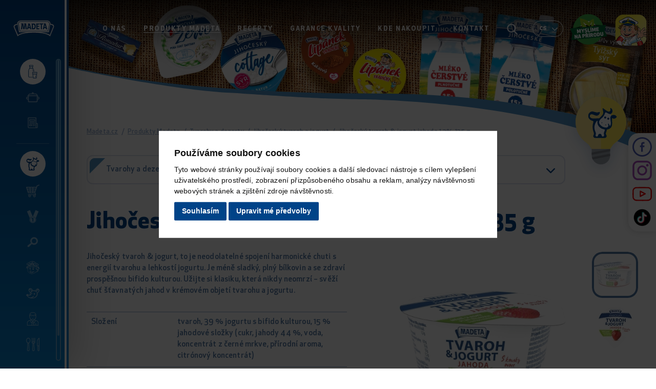

--- FILE ---
content_type: text/html; charset=UTF-8
request_url: https://www.madeta.cz/produkty/jihocesky-tvaroh_-_jogurt-jahoda-1-3-135_g
body_size: 22609
content:
<!DOCTYPE html>
<html lang="cs">

<head>
    <meta charset="utf-8">
    <meta name="robots" content="index,follow">    <link rel="canonical" href="https://www.madeta.cz/produkty/jihocesky-tvaroh_-_jogurt-jahoda-1-3-135_g">
    <meta name="author" content="S2 STUDIO s.r.o. - INTERNETOVÉ SLUŽBY, GRAFIKA, VÝROBA REKLAMY, MARKETING, https://www.s2studio.cz, info(at)s2studio.cz">
    <meta name="viewport" content="width=device-width, initial-scale=1.0, user-scalable=no">

    <meta name="keywords" content="ml&eacute;ko,smetana,jogurt,m&aacute;slo,s&yacute;r,Jihočesk&yacute; tvaroh &amp; jogurt jahoda 1,3% 135 g" lang="cs">
    <meta name="description" content="Jsme největ&scaron;&iacute;m zpracovatelem ml&eacute;ka v ČR s tradic&iacute; od roku 1837, se s&iacute;dlem v malebn&eacute; krajině jižn&iacute;ch Čech. - Jihočesk&yacute; tvaroh &amp; jogurt jahoda 1,3% 135 g" lang="cs">

    <meta property="og:title" content="Jihočesk&yacute; tvaroh &amp; jogurt jahoda 1,3% 135 g" />
        <meta property="og:description" content="Jsme největ&scaron;&iacute;m zpracovatelem ml&eacute;ka v ČR s tradic&iacute; od roku 1837, se s&iacute;dlem v malebn&eacute; krajině jižn&iacute;ch Čech. - Jihočesk&yacute; tvaroh &amp; jogurt jahoda 1,3% 135 g" />
    <meta property="og:url" content="https://www.madeta.cz/produkty/jihocesky-tvaroh_-_jogurt-jahoda-1-3-135_g">

    <title>Jihočeský tvaroh & jogurt jahoda 1,3% 135 g | MADETA a.s.</title>

    <noscript id="deferred-styles">
        <link rel="stylesheet" href="/templates/css/perfect-scrollbar.min.css">
        <link rel="stylesheet" href="/templates/css/print.css?v=1" media="print">
        <link rel="stylesheet" href="/templates/css/owl.carousel.min.css">
        <link rel="stylesheet" href="/templates/css/alertify.core.css">
        <link rel="stylesheet" href="/templates/css/alertify.default.css">
        <link rel="stylesheet" href="/templates/css/baguetteBox.min.css">
        <link rel="stylesheet" href="/templates/css/chosen.min.css">    </noscript>

    <link rel="apple-touch-icon" sizes="180x180" href="/apple-touch-icon.png">
    <link rel="icon" type="image/png" sizes="32x32" href="/favicon-32x32.png">
    <link rel="icon" type="image/png" sizes="16x16" href="/favicon-16x16.png">
    <link rel="manifest" href="/site.webmanifest">
    <link rel="mask-icon" href="/safari-pinned-tab.svg" color="#004388">
    <meta name="msapplication-TileColor" content="#ffffff">
    <meta name="theme-color" content="#ffffff">
    <link rel="shortcut icon" href="/apple-touch-icon.png">

    
    <link rel="stylesheet" href="/templates/css/style.css?v=2.59">    <script type="application/ld+json">
        {
            "@context": "http://schema.org",
            "@type": "WebPage",
            "breadcrumb": 
            {
            "@context": "http://schema.org",
            "@type": "BreadcrumbList",
            "itemListElement":
            [
             {
            "@type": "ListItem",
            "position": 1,
            "item":
            {
             "@id": "https://www.madeta.cz",
             "name": "Úvod"
             }
           }
           
          ,{
            "@type": "ListItem",
            "position": 2,
            "item":
            {
             "@id": "/produkty/jihocesky-tvaroh_-_jogurt-jahoda-1-3-135_g",
             "name": "Jihočeský tvaroh&nbsp;&&nbsp;jogurt jahoda 1,3% 135&nbsp;g"
             }
           }
           
            ]
           }
            ,
            "url": "https://www.madeta.cz/produkty/jihocesky-tvaroh_-_jogurt-jahoda-1-3-135_g",
            "name": "Jihočeský tvaroh&nbsp;&&nbsp;jogurt jahoda 1,3% 135&nbsp;g",
             "description": ""
        }
    </script>

    <script>
                (function (w, d, s, l, i) {
                w[l] = w[l] || [];
                w[l].push({'gtm.start':
                new Date().getTime(), event: 'gtm.js'});
                var f = d.getElementsByTagName(s)[0],
                j = d.createElement(s), dl = l != 'dataLayer' ? '&l=' + l : '';
                j.async = true;
                j.src =
                        'https://www.googletagmanager.com/gtm.js?id=' + i + dl;
                        f.parentNode.insertBefore(j, f);
                })(window, document, 'script', 'dataLayer', 'GTM-KCGGQWZ');</script>
    <script>
        window.dataLayer = window.dataLayer || [];

        function gtag() {
            dataLayer.push(arguments);
        }

        gtag('consent', 'default', {
            'ad_storage': 'granted',
            'ad_user_data': 'granted',
            'ad_personalization': 'granted',
            'analytics_storage': 'granted'
        });
    </script>

    <script src="/includes/jquery-3.6.1.min.js"></script>
    <script type="text/plain" cookie-consent="tracking">
  !function(f,b,e,v,n,t,s)
  {if(f.fbq)return;n=f.fbq=function(){n.callMethod?
  n.callMethod.apply(n,arguments):n.queue.push(arguments)};
  if(!f._fbq)f._fbq=n;n.push=n;n.loaded=!0;n.version='2.0';
  n.queue=[];t=b.createElement(e);t.async=!0;
  t.src=v;s=b.getElementsByTagName(e)[0];
  s.parentNode.insertBefore(t,s)}(window, document,'script',
  'https://connect.facebook.net/en_US/fbevents.js');
  fbq('init', '464547404230522');
  fbq('track', 'PageView');
</script>
<script type="text/plain" cookie-consent="targeting">$.getScript("https://www.googletagmanager.com/gtag/js?id=AW-729628133");
            window.dataLayer = window.dataLayer || [];
            function gtag() {
                dataLayer.push(arguments);
            }gtag('js', new Date());
                gtag('config', 'AW-729628133');
        </script>
    <!-- Facebook Pixel Code -->
    <script type="text/plain" cookie-consent="tracking">
        !function (f, b, e, v, n, t, s)
        {
        if (f.fbq)
        return;
        n = f.fbq = function () {
        n.callMethod ?
        n.callMethod.apply(n, arguments) : n.queue.push(arguments)
        };
        if (!f._fbq)
        f._fbq = n;
        n.push = n;
        n.loaded = !0;
        n.version = '2.0';
        n.queue = [];
        t = b.createElement(e);
        t.async = !0;
        t.src = v;
        s = b.getElementsByTagName(e)[0];
        s.parentNode.insertBefore(t, s)
        }(window, document, 'script',
        'https://connect.facebook.net/en_US/fbevents.js');
        fbq('init', '1384211271982080');
        fbq('track', 'PageView');
        </script>
        <!-- End Facebook Pixel Code -->

        </head>

<body class="t_shop sp">
    <header><div class="innerlimited"><div class="logo"><a href="/" title="MADETA a.s."><img src="/images/logo.svg" alt="MADETA a.s." title="MADETA a.s."></a></div><div class="menu"><ul><li  class="menu_item_first "><a title="" href="/o-nas" >O nás</a></li><li  class="menu_item active_menu_item"><a title="" href="/produkty-madeta" >Produkty Madeta</a></li><li  class="menu_item "><a title="" href="/recepty" >Recepty</a></li><li  class="menu_item "><a title="" href="/certifikaty-oceneni" >Garance kvality</a></li><li  class="menu_item "><a title="" href="/kde-nas-koupite" >Kde nakoupit</a></li><li  class="menu_item_last "><a title="" href="/kontakty" >Kontakt</a></li></ul></div><div class="search_btn"><div class="outer"><a href="javascript:void(0)" title="Hledat"><svg xmlns="http://www.w3.org/2000/svg" viewBox="0 0 29.3 30.3"><path d="M28.9,27.6l-7.2-7.5c1.9-2.2,2.9-5,2.9-7.9C24.5,5.5,19,0,12.3,0C5.5,0,0,5.5,0,12.3C0,19,5.5,24.5,12.3,24.5c2.5,0,5-0.8,7-2.2l7.3,7.6c0.6,0.6,1.6,0.7,2.3,0C29.4,29.3,29.5,28.3,28.9,27.6 M12.2,3.2c5,0,9.1,4.1,9.1,9.1c0,5-4.1,9.1-9.1,9.1c-5,0-9-4.1-9.1-9.1C3.2,7.3,7.3,3.2,12.2,3.2"/></svg></a><div class="wrap"><form class="search_form" action="/search" method="get"><label for="sfrm_1" class="hidden">Vyhledat</label><input type="text" id="sfrm_1" autocomplete="off" name="s" value="" placeholder="zadejte hledaný výraz..." /><button type="submit"><svg xmlns="http://www.w3.org/2000/svg" viewBox="0 0 29.3 30.3"><path d="M28.9,27.6l-7.2-7.5c1.9-2.2,2.9-5,2.9-7.9C24.5,5.5,19,0,12.3,0C5.5,0,0,5.5,0,12.3C0,19,5.5,24.5,12.3,24.5c2.5,0,5-0.8,7-2.2l7.3,7.6c0.6,0.6,1.6,0.7,2.3,0C29.4,29.3,29.5,28.3,28.9,27.6 M12.2,3.2c5,0,9.1,4.1,9.1,9.1c0,5-4.1,9.1-9.1,9.1c-5,0-9-4.1-9.1-9.1C3.2,7.3,7.3,3.2,12.2,3.2"/></svg></button></form><a href="javascript:void(0)" class="close" title="Zavřít"><svg xmlns="http://www.w3.org/2000/svg" viewBox="0 0 19.6 19.6"><path d="M18.9,15.7l-5.5-5.5c-0.2-0.2-0.2-0.5,0-0.7l0,0l5.5-5.5c0.9-0.9,0.9-2.4,0-3.3s-2.4-0.9-3.3,0l-5.5,5.5c-0.2,0.2-0.5,0.2-0.7,0l0,0L3.9,0.7C3-0.2,1.6-0.2,0.7,0.7s-0.9,2.4,0,3.3l5.5,5.5c0.2,0.2,0.2,0.5,0,0.7l0,0l-5.5,5.5c-0.9,0.9-0.9,2.4,0,3.3s2.4,0.9,3.3,0l5.5-5.5c0.2-0.2,0.5-0.2,0.7,0v0l5.5,5.5c0.9,0.9,2.4,0.9,3.3,0S19.8,16.6,18.9,15.7L18.9,15.7z"/></svg></a></div></div></div><div class="language"><a href="javascript:void(0)" class="active" title="cs"><span>cs</span><svg xmlns="http://www.w3.org/2000/svg" viewBox="0 0 43.2 43.2"><g transform="translate(-231.854 1955.712)"><path d="M253.5-1946.4c0.8,0,1.6,0.3,2.1,0.9l18.6,18.6c1.2,1.2,1.2,3.1,0,4.3c0,0,0,0,0,0c-1.2,1.2-3.1,1.2-4.3,0l-16.4-16.4l-16.4,16.4c-1.2,1.2-3.1,1.2-4.3,0l0,0c-1.2-1.2-1.2-3.1,0-4.3c0,0,0,0,0,0l18.6-18.6C251.9-1946.1,252.7-1946.4,253.5-1946.4z"/></g></svg></a><div class="rolo"><span><img src="/images/icons/cs.svg" alt="cs" /><span>cs</span></span><a href="https://www.madeta.cz/en/produkty/curd-yoghurt-strawberry-1-135g" title="en"><img src="/images/icons/en.svg" alt="en" /><span>en</span></a><a href="https://www.madeta.sk/produkty/jihocesky-tvaroh_-_jogurt-jahoda-1-3-135_g" title="sk"><img src="/images/icons/sk.svg" alt="sk" /><span>sk</span></a></div></div><a href="/myslime-na-prirodu" class="ico"><img src="/images/madeta_myslime_na_prirodu.svg?v=3" alt="myslíme na přírodu"></a><a href="https://www.lipanek.cz/aplikace" target="_blank" rel="noopener" class="ico s chs"><img src="/images/logo_app.png" alt="Lipánkova appka"></a><div class="menu_btn"><a href="javascript:void(0)" title="Menu"><span class="f"></span><span class="m"></span><span class="l"></span></a></div></div><button class="side_menu_btn" title="Nabídka"><span><svg xmlns="http://www.w3.org/2000/svg" viewBox="0 0 34.7 34.7"><g><g transform="translate(0.001 0)"><g transform="translate(-0.001 -0.001)"><path d="M33.9,10.2c-0.2,0.3-0.4,0.6-0.6,0.8c-1,1.1-2.5,1.5-3.9,1c-0.3-0.1-0.6-0.2-1.1-0.3c0.1,1.3,0.2,2.6,0.2,3.8c0.1,1.4,0,2.8-0.1,4.2c-0.5,3-2.5,4.5-5.3,5c-0.4,0-0.6,0.3-0.7,0.6c-0.2,1-0.5,1.9-0.9,2.9c-0.4,0.9-0.4,2,0.2,2.8c0.8,1,0.5,2.5-0.5,3.2c-0.4,0.3-0.9,0.5-1.4,0.4c-3.6,0-7.2,0-10.7,0c-1.2,0.1-2.3-0.9-2.3-2.1c0-0.4,0.1-0.8,0.3-1.2c0.6-1,0.6-2.3,0.1-3.3c-1.4-3.6-1.5-7.5-0.4-11.2c0.1-0.2,0.1-0.4,0.2-0.6c0.2-0.8-0.1-1.1-0.8-1.3c-1.7-0.3-3.2-1.3-4.2-2.6c-0.4-0.7-0.8-1.5-1.1-2.3V8.8C1,7.4,1.6,6.1,2.7,5.1c1.1-1,2.7-1.4,4.1-1C8,4.5,9.2,4.8,10.3,5c1.1,0.2,2.2,0.1,3.2-0.4c0.7-0.3,0.9-0.1,0.8,0.6c-0.1,2.1-1.9,3.7-4,3.6c-0.3,0-0.6-0.1-0.9-0.2C8.7,8.5,7.9,8.1,7.1,7.8C6.6,7.6,6,7.4,5.5,7.3C4.6,7,3.6,7.4,3.1,8.2c-0.5,0.8-0.4,1.9,0.3,2.6c0.8,0.8,1.9,1.3,3,1.2c2.3,0,4.5,0,6.8-0.1c0.2,0,0.5-0.1,0.7-0.3c1.3-1.2,2.5-2.4,3.7-3.8c0.9-1.3,1.1-3,0.6-4.5c-0.2-0.8-0.4-1.6-0.5-2.4c0-0.3,0-0.5,0.1-0.8c0.3,0,0.5,0.1,0.8,0.2c1.3,0.9,2.6,1.9,3.9,2.8c0.5,0.3,1.1,0.6,1.7,0.7c1,0.4,2.1-0.1,2.4-1.1c0.1-0.3,0.2-0.7,0.1-1c0-0.4-0.1-0.8-0.2-1.3c0-0.2,0.1-0.4,0.2-0.6c0.2-0.1,0.4,0,0.6,0.1c1.8,1.2,2.3,3.7,1.1,5.5c-0.2,0.3-0.4,0.5-0.6,0.7c-0.9,0.7-2,0.8-3,0.3c-0.8-0.4-1.6-0.8-2.4-1.3c-1.2-0.6-1.7-0.5-2.1,0.8c-0.7,2.3-2.1,4.3-4,5.7c-0.8,0.7-1.6,1.4-2.1,2.3c-0.9,1.4-0.8,3.3,0.3,4.6c1.7,2.3,4.4,3.7,7.2,3.7c1.3,0.1,2.5-0.9,2.6-2.2c0-0.4,0-0.8-0.2-1.2c-0.1-0.3-0.5-0.8,0-1c0.5-0.2,0.7,0.3,0.9,0.6c0.2,0.4,0.4,0.9,0.6,1.3c0.1,0.2,0.2,0.4,0.4,0.6c0.2-0.2,0.5-0.3,0.6-0.5c0.5-1.1,0.7-2.3,0.6-3.5c-0.2-1.6-0.4-3.2-0.5-4.8c-0.2-2.8,1.7-4.2,4.1-4c1.4,0.1,2.6,0.9,3.3,2.1L33.9,10.2z M11.7,15.2c-0.1-0.1-0.1-0.4-0.3-0.4s-0.4,0.1-0.6,0.2c-0.1,0.1-0.2,0.3-0.3,0.4c-2.7,3.7-3.1,8.6-1.1,12.7c0.4,0.8,0.4,1.6,0.2,2.5c-0.1,0.3-0.2,0.6-0.2,0.8c-0.1,0.8,0.4,1.5,1.1,1.6c0.7,0.2,1.5-0.3,1.7-1c0.1-0.2,0.1-0.4,0.2-0.6c0.2-0.9,1-1.6,2-1.5c1-0.1,1.8,0.6,2,1.5c0.1,0.2,0.1,0.4,0.2,0.6c0.2,0.7,0.8,1.1,1.5,1c0.7-0.1,1.2-0.7,1.3-1.4c0-0.4-0.1-0.8-0.2-1.2c-0.3-0.9-0.2-1.8,0.2-2.6c0.2-0.5,0.4-1,0.5-1.5c0.4-1.5,0.4-1.5-1.1-1.8c-3-0.7-5.4-2.2-6.7-5.2C11.6,18,11.4,16.6,11.7,15.2"/></g><g transform="translate(22.088 11.135)"><path d="M2.1,2.4c-0.7,0-1.2-0.5-1.2-1.2C0.8,0.6,1.3,0,1.9,0c0,0,0,0,0,0c0.7-0.1,1.2,0.4,1.3,1.1c0,0,0,0,0,0.1C3.2,1.8,2.7,2.4,2.1,2.4"/></g><g transform="translate(18.51 9.8)"><path d="M2,0c0.7,0,1.2,0.5,1.2,1.2c0,0,0,0,0,0c0,0.7-0.6,1.2-1.2,1.2c-0.7,0-1.2-0.5-1.2-1.2C0.8,0.6,1.2,0.1,1.8,0C1.9,0,1.9,0,2,0"/></g><g transform="translate(19.748 19.04)"><path d="M2,0.4C1.6,0.7,1.5,0.9,1.3,0.9c-0.2,0-0.5-0.3-0.4-0.4C0.9,0.3,1,0.1,1.2,0C1.4,0,1.6,0.2,2,0.4"/></g><g transform="translate(15.48 16.386)"><path d="M1.2,0c0.2,0.3,0.5,0.5,0.5,0.7c0,0.2-0.3,0.3-0.4,0.5C1.1,1,0.9,0.9,0.8,0.7C0.8,0.6,1,0.3,1.2,0"/></g></g></g></svg><img src="/images/side_menu_btn_txt_cs.svg" alt="další nabídka"></span></button><a href="/" class="secondary"><svg xmlns="http://www.w3.org/2000/svg" viewBox="0 0 34.7 34.7"><g><g transform="translate(0.001 0)"><g transform="translate(-0.001 -0.001)"><path d="M33.9,10.2c-0.2,0.3-0.4,0.6-0.6,0.8c-1,1.1-2.5,1.5-3.9,1c-0.3-0.1-0.6-0.2-1.1-0.3c0.1,1.3,0.2,2.6,0.2,3.8c0.1,1.4,0,2.8-0.1,4.2c-0.5,3-2.5,4.5-5.3,5c-0.4,0-0.6,0.3-0.7,0.6c-0.2,1-0.5,1.9-0.9,2.9c-0.4,0.9-0.4,2,0.2,2.8c0.8,1,0.5,2.5-0.5,3.2c-0.4,0.3-0.9,0.5-1.4,0.4c-3.6,0-7.2,0-10.7,0c-1.2,0.1-2.3-0.9-2.3-2.1c0-0.4,0.1-0.8,0.3-1.2c0.6-1,0.6-2.3,0.1-3.3c-1.4-3.6-1.5-7.5-0.4-11.2c0.1-0.2,0.1-0.4,0.2-0.6c0.2-0.8-0.1-1.1-0.8-1.3c-1.7-0.3-3.2-1.3-4.2-2.6c-0.4-0.7-0.8-1.5-1.1-2.3V8.8C1,7.4,1.6,6.1,2.7,5.1c1.1-1,2.7-1.4,4.1-1C8,4.5,9.2,4.8,10.3,5c1.1,0.2,2.2,0.1,3.2-0.4c0.7-0.3,0.9-0.1,0.8,0.6c-0.1,2.1-1.9,3.7-4,3.6c-0.3,0-0.6-0.1-0.9-0.2C8.7,8.5,7.9,8.1,7.1,7.8C6.6,7.6,6,7.4,5.5,7.3C4.6,7,3.6,7.4,3.1,8.2c-0.5,0.8-0.4,1.9,0.3,2.6c0.8,0.8,1.9,1.3,3,1.2c2.3,0,4.5,0,6.8-0.1c0.2,0,0.5-0.1,0.7-0.3c1.3-1.2,2.5-2.4,3.7-3.8c0.9-1.3,1.1-3,0.6-4.5c-0.2-0.8-0.4-1.6-0.5-2.4c0-0.3,0-0.5,0.1-0.8c0.3,0,0.5,0.1,0.8,0.2c1.3,0.9,2.6,1.9,3.9,2.8c0.5,0.3,1.1,0.6,1.7,0.7c1,0.4,2.1-0.1,2.4-1.1c0.1-0.3,0.2-0.7,0.1-1c0-0.4-0.1-0.8-0.2-1.3c0-0.2,0.1-0.4,0.2-0.6c0.2-0.1,0.4,0,0.6,0.1c1.8,1.2,2.3,3.7,1.1,5.5c-0.2,0.3-0.4,0.5-0.6,0.7c-0.9,0.7-2,0.8-3,0.3c-0.8-0.4-1.6-0.8-2.4-1.3c-1.2-0.6-1.7-0.5-2.1,0.8c-0.7,2.3-2.1,4.3-4,5.7c-0.8,0.7-1.6,1.4-2.1,2.3c-0.9,1.4-0.8,3.3,0.3,4.6c1.7,2.3,4.4,3.7,7.2,3.7c1.3,0.1,2.5-0.9,2.6-2.2c0-0.4,0-0.8-0.2-1.2c-0.1-0.3-0.5-0.8,0-1c0.5-0.2,0.7,0.3,0.9,0.6c0.2,0.4,0.4,0.9,0.6,1.3c0.1,0.2,0.2,0.4,0.4,0.6c0.2-0.2,0.5-0.3,0.6-0.5c0.5-1.1,0.7-2.3,0.6-3.5c-0.2-1.6-0.4-3.2-0.5-4.8c-0.2-2.8,1.7-4.2,4.1-4c1.4,0.1,2.6,0.9,3.3,2.1L33.9,10.2z M11.7,15.2c-0.1-0.1-0.1-0.4-0.3-0.4s-0.4,0.1-0.6,0.2c-0.1,0.1-0.2,0.3-0.3,0.4c-2.7,3.7-3.1,8.6-1.1,12.7c0.4,0.8,0.4,1.6,0.2,2.5c-0.1,0.3-0.2,0.6-0.2,0.8c-0.1,0.8,0.4,1.5,1.1,1.6c0.7,0.2,1.5-0.3,1.7-1c0.1-0.2,0.1-0.4,0.2-0.6c0.2-0.9,1-1.6,2-1.5c1-0.1,1.8,0.6,2,1.5c0.1,0.2,0.1,0.4,0.2,0.6c0.2,0.7,0.8,1.1,1.5,1c0.7-0.1,1.2-0.7,1.3-1.4c0-0.4-0.1-0.8-0.2-1.2c-0.3-0.9-0.2-1.8,0.2-2.6c0.2-0.5,0.4-1,0.5-1.5c0.4-1.5,0.4-1.5-1.1-1.8c-3-0.7-5.4-2.2-6.7-5.2C11.6,18,11.4,16.6,11.7,15.2"/></g><g transform="translate(22.088 11.135)"><path d="M2.1,2.4c-0.7,0-1.2-0.5-1.2-1.2C0.8,0.6,1.3,0,1.9,0c0,0,0,0,0,0c0.7-0.1,1.2,0.4,1.3,1.1c0,0,0,0,0,0.1C3.2,1.8,2.7,2.4,2.1,2.4"/></g><g transform="translate(18.51 9.8)"><path d="M2,0c0.7,0,1.2,0.5,1.2,1.2c0,0,0,0,0,0c0,0.7-0.6,1.2-1.2,1.2c-0.7,0-1.2-0.5-1.2-1.2C0.8,0.6,1.2,0.1,1.8,0C1.9,0,1.9,0,2,0"/></g><g transform="translate(19.748 19.04)"><path d="M2,0.4C1.6,0.7,1.5,0.9,1.3,0.9c-0.2,0-0.5-0.3-0.4-0.4C0.9,0.3,1,0.1,1.2,0C1.4,0,1.6,0.2,2,0.4"/></g><g transform="translate(15.48 16.386)"><path d="M1.2,0c0.2,0.3,0.5,0.5,0.5,0.7c0,0.2-0.3,0.3-0.4,0.5C1.1,1,0.9,0.9,0.8,0.7C0.8,0.6,1,0.3,1.2,0"/></g></g></g></svg><span>Madeta.cz</span></a></header><nav><div class="logo"><a href="/" title="MADETA a.s."><img src="/images/logo.svg" alt="MADETA a.s." title="MADETA a.s."></a></div><a href="javascript:void(0)" class="close" title="Zavřít nabídku"><svg xmlns="http://www.w3.org/2000/svg" viewBox="0 0 19.6 19.6"><path d="M18.9,15.7l-5.5-5.5c-0.2-0.2-0.2-0.5,0-0.7l0,0l5.5-5.5c0.9-0.9,0.9-2.4,0-3.3s-2.4-0.9-3.3,0l-5.5,5.5c-0.2,0.2-0.5,0.2-0.7,0l0,0L3.9,0.7C3-0.2,1.6-0.2,0.7,0.7s-0.9,2.4,0,3.3l5.5,5.5c0.2,0.2,0.2,0.5,0,0.7l0,0l-5.5,5.5c-0.9,0.9-0.9,2.4,0,3.3s2.4,0.9,3.3,0l5.5-5.5c0.2-0.2,0.5-0.2,0.7,0v0l5.5,5.5c0.9,0.9,2.4,0.9,3.3,0S19.8,16.6,18.9,15.7L18.9,15.7z"/></svg><span>Zavřít nabídku</span></a><div class="wrp"><ul><li  class="menu_item_first active_menu_item"><a title="" href="/produkty-madeta" ><span class="ico"><svg xmlns="http://www.w3.org/2000/svg" viewBox="0 0 82.9 82.9"><g transform="translate(0 0)"><g transform="translate(-0.003 -0.001)"><path d="M20.7,77.4c-3.8,0-6.9-3.1-6.9-6.9V36.8c0-2.6,0.6-5.2,1.6-7.5l6-13c0.4-0.9,0.6-1.9,0.6-2.9V11h-1.4c-0.8,0-1.4-0.6-1.4-1.4V4.1c0-2.3,1.9-4.1,4.1-4.1c0,0,0,0,0,0H40c2.3,0,4.1,1.9,4.1,4.1v5.5c0,0.8-0.6,1.4-1.4,1.4h-1.4v2.4c0,1,0.2,2,0.6,2.9l6,13c1.1,2.4,1.6,4.9,1.7,7.5v4.6H47v-4.6c0-2.2-0.5-4.4-1.4-6.4l-3.8-8.3H21.8L18,30.5c-0.9,2-1.4,4.2-1.4,6.4v33.6c0,2.3,1.9,4.1,4.1,4.1c0,0,0,0,0,0l19.3,0v2.8L20.7,77.4zM41.4,4.1c0-0.8-0.6-1.4-1.4-1.4H23.5c-0.8,0-1.4,0.6-1.4,1.4v4.1h19.3L41.4,4.1z M40.4,19.4l-0.9-1.9c-0.6-1.3-0.9-2.7-0.9-4.1V11H24.9v2.4c0,1.4-0.3,2.8-0.9,4l-0.9,1.9H40.4z"/></g></g><g transform="translate(23.988 25.681)"><path d="M13.8,1.2l1.3,2.8l2.5-1.2L16.3,0L13.8,1.2z"/></g><g transform="translate(26.721 31.598)"><path d="M17.5,5.2v3.3h-2.8V5.2c0-1.4-0.3-2.8-0.9-4.1L16.3,0C17.1,1.6,17.5,3.4,17.5,5.2"/></g><g transform="translate(24.851 44.207)"><path d="M40,37.4c-0.1,0.7-0.7,1.2-1.4,1.2H19.3c-0.7,0-1.3-0.5-1.4-1.2l-2.9-24.8l-1.3-11c0-0.4,0.1-0.8,0.3-1.1c0.3-0.3,0.6-0.5,1-0.5h27.6c0.4,0,0.8,0.2,1,0.5c0.3,0.3,0.4,0.7,0.3,1.1l-1.3,11L40,37.4z M37.4,35.9L40,13.8H18l2.6,22.1L37.4,35.9z M16.7,2.8l1,8.3h22.6l1-8.3H16.7z"/></g><g transform="translate(44.681 61.998)"><path d="M13.8,2.8l2.7,0.3l0.3-2.8L14.1,0L13.8,2.8z"/></g><g transform="translate(43.404 67.517)"><path d="M13.8,8.3l2.7,0.3l1-8.3L14.8,0L13.8,8.3z"/></g></svg></span><span class="t">Produkty</span></a></li><li  class="menu_item "><a title="" href="/recepty" ><span class="ico"><svg xmlns="http://www.w3.org/2000/svg" viewBox="0 0 33.6 33.6"><g transform="translate(10.006 -45.657)"><g transform="translate(-10.007 45.657)"><path d="M30,15.3h-1v-1.3h1.2V12h-1.3c-0.5-2.7-2.8-4.6-5.6-4.6h-4c0.3-1.4-0.6-2.8-2.1-3.1c-1.4-0.3-2.8,0.6-3.1,2.1c-0.1,0.3-0.1,0.7,0,1h-4c-2.7,0-5,1.9-5.6,4.6H3.3v2.1h1.2v1.3h-1c-2,0-3.6,1.5-3.6,3.5c0,2,1.5,3.6,3.5,3.6c0,0,0,0,0,0h1v3.9c0,1.7,1.4,3,3,3H26c1.7,0,3-1.4,3-3v-3.9h1c2,0,3.6-1.6,3.6-3.6C33.6,16.9,32,15.3,30,15.3L30,15.3z M4.6,20.3h-1c-0.8,0-1.4-0.6-1.5-1.4c0-0.8,0.6-1.4,1.4-1.4h1L4.6,20.3L4.6,20.3z M16.8,6.4c0.3,0,0.5,0.2,0.5,0.5s-0.2,0.5-0.5,0.5s-0.5-0.2-0.5-0.5S16.5,6.4,16.8,6.4z M10.2,9.5h13.1c1.6,0,2.9,1,3.4,2.5H6.8C7.3,10.5,8.7,9.5,10.2,9.5z M25.1,27.2H8.5c-1,0-1.8-0.8-1.8-1.8l0,0V14.1h20.2v11.4C26.9,26.4,26.1,27.2,25.1,27.2z M30,20.3h-1v-2.9h1c0.8,0,1.5,0.6,1.5,1.5S30.8,20.3,30,20.3z"/></g></g></svg></span><span class="t">Recepty</span></a></li><li  class="menu_item_last "><a title="" href="/madetovinky" ><span class="ico"><svg xmlns="http://www.w3.org/2000/svg" viewBox="0 0 26.1 27.8"><g transform="translate(14.23 31.69)"><g transform="translate(-14.231 -31.69)"><g transform="translate(0 0)"><path d="M22.6,14.4h-2V3.6c0-0.4-0.3-0.8-0.7-0.8c0,0-0.1,0-0.1,0H3.5C3,2.8,2.7,3.1,2.7,3.5c0,0,0,0.1,0,0.1v19.2c0,1.2,0.9,2.1,2.1,2.1c0,0,0,0,0,0h16.5c1.1,0,2.1-0.8,2.1-1.9c0,0,0,0,0,0v-7.7C23.4,14.8,23,14.5,22.6,14.4z M4.8,23.4c-0.3,0-0.5-0.2-0.6-0.4c0,0,0-0.1,0-0.1V4.4h14.8v18.4c0,0.2,0,0.4,0.1,0.6L4.8,23.4z M21.8,23L21.8,23c-0.1,0.4-0.6,0.4-0.6,0.4c-0.3,0-0.5-0.2-0.6-0.4c0,0,0-0.1,0-0.1V16h1.2V23L21.8,23z"/></g></g><g transform="translate(-10.498 -27.07)"><g transform="translate(0 0)"><path d="M13.6,1.9H2.6c-0.4,0-0.7,0.3-0.7,0.6c0,0,0,0.1,0,0.1v3c0,0.4,0.3,0.7,0.6,0.7c0,0,0.1,0,0.1,0h10.9c0.4,0,0.7-0.3,0.7-0.6c0,0,0-0.1,0-0.1v-3C14.3,2.2,13.9,1.9,13.6,1.9z M12.9,4.9H3.3V3.3h9.5V4.9z"/></g></g><g transform="translate(-10.498 -14.094)"><g transform="translate(0)"><path d="M6.8-0.8H2.6c-0.4,0-0.7,0.3-0.7,0.6c0,0,0,0.1,0,0.1v2.5c0,0.4,0.3,0.7,0.6,0.7c0,0,0.1,0,0.1,0h4.3c0.4,0,0.7-0.3,0.7-0.6c0,0,0-0.1,0-0.1v-2.5C7.6-0.5,7.2-0.8,6.8-0.8z M6.2,1.7H3.3V0.6h2.9L6.2,1.7z"/></g></g><g transform="translate(-10.498 -20.185)"><g transform="translate(0)"><path id="Path_296" d="M13.6,0.5H2.6c-0.4,0-0.7,0.3-0.7,0.7c0,0.4,0.3,0.7,0.7,0.7h10.9c0.4,0,0.7-0.3,0.7-0.6c0,0,0-0.1,0-0.1C14.3,0.8,13.9,0.5,13.6,0.5z"/></g></g><g transform="translate(-10.498 -17.184)"><g transform="translate(0)"><path id="Path_297" d="M13.6-0.1H2.6c-0.4,0-0.7,0.3-0.7,0.7c0,0.4,0.3,0.7,0.7,0.7h10.9c0.4,0,0.7-0.3,0.7-0.6c0,0,0-0.1,0-0.1C14.2,0.2,13.9-0.1,13.6-0.1z"/></g></g><g transform="translate(-2.113 -14.094)"><g><path d="M5.2-0.8H0.9C0.5-0.7,0.2-0.4,0.2,0c0,0.4,0.3,0.7,0.7,0.7h4.3c0.4,0,0.7-0.3,0.7-0.6c0,0,0-0.1,0-0.1C5.9-0.4,5.6-0.8,5.2-0.8z"/></g></g><g transform="translate(-2.113 -11.005)"><g><path d="M5.2-1.4H0.9c-0.4,0-0.7,0.3-0.7,0.7C0.2-0.3,0.5,0,0.8,0c0,0,0,0,0,0h4.3c0.4,0,0.7-0.3,0.7-0.6c0,0,0-0.1,0-0.1C5.9-1.1,5.6-1.4,5.2-1.4z"/></g></g></g></svg></span><span class="t">Madetovinky</span></a></li></ul><ul><li class="menu_item_first active_menu_item"><a href="/" title="Madeta.cz"><span class="ico"><svg xmlns="http://www.w3.org/2000/svg" viewBox="0 0 39.8 39.8"><g><g transform="translate(-0.001 -0.001)"><path d="M38.9,11.7c-0.2,0.3-0.5,0.7-0.7,1c-1.1,1.3-2.9,1.7-4.5,1.1c-0.4-0.1-0.7-0.2-1.2-0.3c0.1,1.5,0.2,2.9,0.2,4.4c0.1,1.6,0.1,3.2-0.1,4.8c-0.6,3.4-2.9,5.1-6.1,5.7c-0.4,0-0.7,0.3-0.8,0.7c-0.2,1.1-0.6,2.2-1,3.3c-0.5,1-0.4,2.2,0.2,3.2c0.9,1.2,0.6,2.8-0.6,3.7c-0.5,0.3-1,0.5-1.6,0.5c-4.1,0-8.2,0-12.3,0c-1.4,0.1-2.6-1-2.7-2.5c0-0.5,0.1-0.9,0.3-1.3c0.7-1.2,0.7-2.6,0.1-3.8c-1.6-4.1-1.8-8.6-0.5-12.8c0.1-0.2,0.2-0.5,0.2-0.7c0.2-0.9-0.1-1.3-1-1.5c-1.9-0.4-3.6-1.5-4.8-3c-0.5-0.8-0.9-1.7-1.2-2.7V10c0.2-1.6,1-3.1,2.2-4.1c1.3-1.2,3.1-1.6,4.7-1.1c1.3,0.3,2.6,0.7,4,1c1.2,0.2,2.5,0.1,3.7-0.4c0.8-0.3,1-0.2,1,0.7c-0.1,2.4-2.2,4.2-4.5,4.1c-0.4,0-0.7-0.1-1-0.2c-0.9-0.2-1.8-0.7-2.7-1C7.6,8.7,6.9,8.5,6.3,8.3C5.2,8,4.1,8.5,3.5,9.4c-0.5,1-0.4,2.2,0.3,3c0.9,1,2.1,1.5,3.4,1.4c2.6,0,5.2,0,7.8-0.1c0.3,0,0.5-0.1,0.7-0.3c1.5-1.3,2.9-2.8,4.2-4.3c1-1.5,1.3-3.4,0.7-5.2c-0.2-0.9-0.5-1.8-0.6-2.7c0-0.3,0-0.6,0.1-0.9c0.3,0,0.6,0.1,0.9,0.3c1.5,1.1,3,2.2,4.5,3.2c0.6,0.4,1.3,0.6,2,0.8C28.7,5,30,4.5,30.4,3.3c0.1-0.4,0.2-0.8,0.1-1.2c0-0.5-0.2-1-0.2-1.4c0-0.2,0.1-0.5,0.2-0.7C30.8,0,31,0,31.2,0.1c2.1,1.4,2.6,4.2,1.2,6.3C32.2,6.8,32,7,31.7,7.3c-1,0.8-2.3,0.9-3.5,0.3c-0.9-0.4-1.9-0.9-2.7-1.5c-1.3-0.7-2-0.5-2.4,0.9c-0.8,2.6-2.4,4.9-4.5,6.5c-1,0.7-1.8,1.7-2.4,2.7c-1,1.7-0.9,3.8,0.3,5.3c1.9,2.6,5,4.2,8.2,4.3c1.5,0.1,2.9-1,3-2.6c0-0.5,0-0.9-0.2-1.4c-0.2-0.4-0.6-0.9,0-1.2c0.6-0.3,0.8,0.3,1.1,0.7c0.3,0.5,0.4,1,0.7,1.5c0.1,0.2,0.3,0.5,0.4,0.7c0.2-0.2,0.5-0.3,0.7-0.6c0.6-1.2,0.8-2.6,0.7-4c-0.2-1.8-0.5-3.6-0.6-5.5c-0.3-3.2,2-4.8,4.7-4.6c1.6,0.1,3,1,3.8,2.4V11.7z M13.4,17.4c-0.1-0.1-0.1-0.4-0.3-0.5c-0.2-0.1-0.5,0.1-0.6,0.2c-0.2,0.1-0.3,0.3-0.4,0.5c-3,4.3-3.5,9.8-1.3,14.6c0.4,0.9,0.5,1.9,0.2,2.8c-0.1,0.3-0.2,0.6-0.2,1c-0.1,0.9,0.4,1.7,1.3,1.9c0.8,0.2,1.7-0.3,1.9-1.1c0.1-0.2,0.1-0.5,0.2-0.7c0.2-1.1,1.2-1.8,2.3-1.8c1.1-0.1,2.1,0.7,2.3,1.8c0.1,0.2,0.1,0.5,0.2,0.7c0.2,0.8,1,1.3,1.8,1.2c0.8-0.1,1.4-0.8,1.4-1.6c0-0.5-0.1-0.9-0.2-1.3c-0.3-1-0.2-2,0.2-3c0.3-0.6,0.5-1.1,0.6-1.7c0.5-1.7,0.4-1.7-1.3-2.1c-3.4-0.8-6.2-2.6-7.7-5.9C13.2,20.6,13.1,19,13.4,17.4"></path></g><g transform="translate(25.303 12.756)"><path d="M2.4,2.8C1.6,2.8,1,2.2,0.9,1.4C0.9,0.7,1.5,0,2.2,0c0,0,0,0,0,0C3-0.1,3.6,0.5,3.7,1.2c0,0,0,0,0,0.1C3.7,2.1,3.1,2.7,2.4,2.8"></path></g><g transform="translate(21.204 11.227)"><path d="M2.3,0C3,0,3.7,0.6,3.7,1.3c0,0,0,0,0,0c0,0.8-0.6,1.4-1.4,1.4c-0.7,0-1.4-0.6-1.4-1.3C0.9,0.7,1.4,0.1,2.1,0C2.2,0,2.2,0,2.3,0"></path></g><g transform="translate(22.623 21.811)"><path d="M2.3,0.5C1.9,0.8,1.7,1,1.4,1c-0.2,0-0.5-0.3-0.5-0.5C1,0.3,1.2,0.1,1.4,0C1.6,0,1.9,0.2,2.3,0.5"></path></g><g transform="translate(17.733 18.771)"><path d="M1.4,0C1.7,0.4,2,0.6,2,0.8C2,1,1.7,1.2,1.5,1.4C1.3,1.2,1,1,0.9,0.8C0.9,0.6,1.2,0.4,1.4,0"></path></g></g></svg></span><span class="t">Madeta.cz</span></a></li></ul><ul><li  class="menu_item_first "><a title="" href="https://eshopmadeta.cz" class="pop"><span class="ico"><svg xmlns="http://www.w3.org/2000/svg" viewBox="0 0 33.2 31.3"><path d="M33.1,0.7c-0.2-0.5-0.8-0.8-1.4-0.6l-5,2c-0.3,0.1-0.5,0.3-0.6,0.6l-1,2.8c0,0-0.1,0-0.1,0h-24c-0.3,0-0.7,0.2-0.9,0.4v0C0,6.2-0.1,6.6,0,6.9l4.4,13.9c0.1,0.4,0.6,0.7,1,0.7h15.6c0.1,0,0.3,0,0.4-0.1l1,2.8h-17c-0.5,0-0.9,0.4-0.9,0.9c0,0.5,0.4,0.9,0.9,0.9h1c-0.5,0.6-0.8,1.3-0.8,2.1c0,1.8,1.4,3.2,3.2,3.2c1.8,0,3.2-1.4,3.2-3.2c0-0.8-0.3-1.5-0.8-2.1h7c-1.1,1.2-1.1,3.1,0,4.3c1.2,1.3,3.2,1.4,4.5,0.2c1.3-1.2,1.4-3.2,0.2-4.5h0.8c0.1,0,0.2,0,0.3-0.1c0.5-0.2,0.7-0.7,0.5-1.1L23,20.3c-0.1-0.3-0.3-0.4-0.5-0.5L28,3.8l4.5-1.8C33.1,1.8,33.4,1.2,33.1,0.7z M8.9,29.5c-0.8,0-1.4-0.6-1.4-1.4s0.6-1.4,1.4-1.4s1.4,0.6,1.4,1.4C10.3,28.9,9.7,29.5,8.9,29.5z M20.6,29.5c-0.8,0-1.4-0.6-1.4-1.4s0.6-1.4,1.4-1.4s1.4,0.6,1.4,1.4C22,28.9,21.4,29.5,20.6,29.5z M8.7,19.4l-2.4,0l-0.7-2.3h3.2V19.4z M8.7,14.9H4.9L4,12.2h4.8V14.9zM8.7,10H3.3L2.5,7.6h6.2V10zM15.8,19.4h-4.9v-2.3h4.9V19.4z M10.9,14.9v-2.8h4.9l0,2.8H10.9z M10.9,10V7.6h4.9l0,2.4H10.9z M20.6,19.4l-2.7,0v-2.3l3.5,0L20.6,19.4z M21.9,14.9h-4v-2.8h5L21.9,14.9z M23.6,10h-5.7V7.6h6.5L23.6,10z"/></svg></span><span class="t">E-shop</span></a></li><li  class="menu_item "><a title="" href="https://vyhrajsmadetou.madeta.cz/" class="pop"><span class="ico"><svg xmlns="http://www.w3.org/2000/svg" viewBox="0 0 127.5 127.5"><path d="M63.9,62.1c-17.7-0.1-32,14.1-32.1,31.7c-0.1,17.7,14.1,32,31.7,32.1c17.6,0.1,32-14.2,32.1-31.7C95.7,76.6,81.6,62.2,63.9,62.1z M63.9,121c-15.2,0.1-27.6-12.4-27.2-27.5C36.9,78.9,48.9,67.1,63.5,67C78.7,66.9,91,79.3,90.7,94.5C90.5,109.1,78.5,120.9,63.9,121z"/><path d="M64.2,69.1c-14.1-0.3-25.5,11.1-25.4,25.2c0.1,13.4,11,24.4,24.4,24.7c14.1,0.3,25.5-11.1,25.4-25.2C88.5,80.3,77.6,69.4,64.2,69.1z M69.6,111.1l-9.1-0.1l0.2-25.7l-0.1,0l-6.7,2.9l-1.5-7l9.7-4.2l7.7,0L69.6,111.1z"/><path d="M92.2,79.5L119.3,15L90.4,2L65.2,62.1C77,62.7,87.1,69.6,92.2,79.5"/><path d="M35.1,79.5c5.1-9.9,15.2-16.9,27-17.4L36.9,2L8,15L35.1,79.5"/></svg></span><span class="t">Soutěže</span></a></li><li  class="menu_item "><a title="" href="https://www.otevrenamadeta.cz/" class="pop"><span class="ico"><svg xmlns="http://www.w3.org/2000/svg" viewBox="0 0 60 60"><path d="M35.9,7.7c-9.6,0-17.3,7.7-17.3,17.3c0,3.3,1,6.5,2.7,9.4c-0.3,0.2-0.5,0.3-0.9,0.5c-2.7,1.9-5.5,3.9-8,6c-1.2,1-2.6,2.1-3.8,3.1c-1,0.7-1.9,1.7-2.6,2.9c-1,2.7,1.5,5.1,4.6,5.3c1.5-0.3,3.1-1.2,4.1-2.4c3.3-3.1,6.5-6.5,9.4-9.8c0.3-0.3,0.7-0.9,1-1.4c7.5,5.8,18.3,4.4,24.1-3.1s4.4-18.3-3.1-24.1C43.4,8.9,39.6,7.7,35.9,7.7L35.9,7.7z M35.9,35.4c-5.8,0-10.4-4.6-10.4-10.4s4.6-10.4,10.4-10.4S46.3,19.2,46.3,25l0,0C46.3,30.8,41.7,35.4,35.9,35.4z"/></svg></span><span class="t">Otevřená Madeta</span></a></li><li  class="menu_item "><a title="" href="https://lipanek.cz/" class="pop"><span class="ico"><svg xmlns="http://www.w3.org/2000/svg" viewBox="0 0 33.9 33.3"><g transform="translate(-278.25 -362.954)"><g transform="translate(285.611 377.558)"><g><path d="M19,10.8c-0.1,0-0.1-0.1-0.1-0.2c0-0.1,0.1-0.1,0.2-0.2c0.4,0,0.8-0.1,1.2-0.3c0.3-0.1,0.6-0.4,0.8-0.7c0.2-0.3,0.2-0.6,0.1-0.9c-0.1-0.2-0.5-0.2-0.9-0.1c-0.1,0-0.2,0-0.2-0.1c0-0.1,0-0.2,0.1-0.2c0.2-0.1,0.5-0.2,0.7-0.3c0.3-0.1,0.7,0.1,0.9,0.4c0.2,0.3,0.2,0.6,0.2,0.9c0,0.3-0.1,0.5-0.2,0.8c-0.3,0.5-0.7,0.8-1.3,0.9c-0.2,0.1-0.4,0.1-0.7,0.1C19.5,10.9,19.3,10.9,19,10.8z"/><path d="M11,5c-0.1,0.1-0.2,0.2-0.2,0.4c0,0.2,0.1,0.4,0.4,0.5c0.1,0,0.1,0,0.2,0c0.3,0,0.6-0.3,0.6-0.6c0-0.2-0.1-0.3-0.2-0.4c-0.1-0.1-0.2-0.2-0.4-0.2h0C11.2,4.8,11.1,4.9,11,5z M8.5,5.4c0-1.2,0.9-2.1,2.1-2.1c0,0,0,0,0,0h0c1.2,0,2.1,1,2.1,2.1c0,0.5-0.2,1.1-0.6,1.5c-0.4,0.4-0.9,0.6-1.5,0.6h0C9.5,7.5,8.6,6.5,8.5,5.4z"/><path d="M9.2,2C8.9,2,8.7,1.8,8.7,1.5c0-0.3,0.1-0.6,0.4-0.8c1.2-0.5,2.5-0.4,3.6,0.1c1.1,0.4,1.8,1.3,2,2.5c0,0.2-0.1,0.2-0.2,0.2c0,0,0,0,0,0c-0.1,0-0.1,0-0.2-0.1C13.4,2,11.5,1.3,9.7,2C9.6,2,9.4,2,9.2,2z"/><path d="M6.3,8.3C6.2,8.5,6,8.4,5.7,8.3c-1.4-0.5-1.8,0.3-2,0.6c-0.1,0.2,0,0.5,0.1,0.6c0.3,0.4,0.8,0.6,1.3,0.5h0c0.2,0,0.4,0,0.4,0.2c0,0.2-0.1,0.3-0.5,0.4c0,0-0.1,0-0.1,0c-0.1,0-0.2,0-0.3,0c-0.3,0-0.5,0-0.8-0.1c-0.3-0.1-0.5-0.3-0.7-0.5C2.9,9.6,2.8,9.1,3,8.6c0.2-0.4,0.5-0.8,1-1c0.7-0.2,1.4-0.2,2,0.2C6.4,8,6.3,8.2,6.3,8.3z"/><path d="M3.1,4.3C3,4.4,2.9,4.5,2.9,4.6c0,0.3,0.2,0.5,0.5,0.5c0.3,0,0.5-0.2,0.5-0.5c0-0.1-0.1-0.3-0.2-0.4C3.7,4.2,3.5,4.1,3.4,4.1C3.3,4.1,3.1,4.2,3.1,4.3z M1.5,5.9C1.1,5.6,0.9,5.1,0.9,4.6c0-0.5,0.2-1,0.5-1.3C1.8,3,2.2,2.8,2.7,2.8c0,0,0,0,0.1,0h0c0.5,0,1,0.2,1.3,0.5c0.4,0.3,0.6,0.8,0.6,1.3c0,0.5-0.2,1-0.5,1.3C3.8,6.3,3.3,6.5,2.8,6.5h0C2.3,6.5,1.8,6.3,1.5,5.9z"/><path d="M0.3,2.1C0.2,2.1,0.1,2,0.1,1.9C0.3,1,1.1,0.3,2,0.2C2.7,0,3.4-0.1,4.1,0.1C4.4,0.2,4.7,0.3,5,0.5c0.3,0.3,0.3,0.6,0.1,1C5,1.6,4.8,1.7,4.6,1.7L4.4,1.6C4.2,1.5,3.9,1.4,3.6,1.3C2.2,0.9,1.1,1.2,0.5,2.1C0.4,2.1,0.4,2.1,0.3,2.1C0.3,2.1,0.3,2.1,0.3,2.1z"/><path d="M7.7,14.7c0.2-0.1,0.3-0.3,0.2-0.4c-0.7-0.4-1.5-0.3-2.1,0.1c-0.1,0-0.1,0-0.2,0C5.3,14.2,5,14.1,4.6,14c-0.1,0-0.1,0-0.2,0c0,0.1-0.1,0.1,0,0.2c0.3,0.5,0.8,0.8,1.4,0.8C6.5,15.1,7.1,15,7.7,14.7z M9.8,12.8c-2.4,0.4-4.8,0.1-7-0.6c0.7,0.6,1.7,1,2.6,1.1C6.9,13.4,8.4,13.2,9.8,12.8L9.8,12.8z M3.6,11.7c2.8,0.7,5.8,0.7,8.5-0.2c0.4-0.2,0.4-0.2,0.5-0.4c0-0.1,0-0.1,0.1-0.2h0c0.1-0.4,0.3-0.4,0.4-0.4c0.2,0,0.4,0.2,0.4,0.5c0.2,0.6,0,1.2-0.3,1.6c-0.1,0.1-0.2,0.1-0.2,0c-0.1,0-0.1-0.1-0.1-0.2c0.1-0.2,0.1-0.5,0.1-0.7c0,0,0,0,0,0c-1.4,1.8-4.3,4.1-7,4.1c-0.3,0-0.5,0-0.8-0.1c-0.3-0.1-0.6-0.2-0.9-0.3c-1.4-0.8-2.4-2.1-2.7-3.7c-0.5-0.3-1.1-0.7-1.5-1.1l-0.2-0.1C0,10.5,0,10.4,0,10.3c0.1-0.1,0.2-0.1,0.2,0C1.3,11,2.4,11.4,3.6,11.7L3.6,11.7z"/></g></g><path d="M312.1,380.3l0-0.2c0-0.1-0.1-0.2-0.2-0.3c-0.1-0.1-0.2-0.1-0.3,0l-0.3,0.1c-0.4,0.2-0.9,0.3-1.3,0.4c0.3-0.2,0.5-0.4,0.6-0.7c0.2-0.3,0.3-0.7,0.3-1.1v-0.3c0-0.2-0.2-0.4-0.4-0.4c-0.1,0-0.2,0-0.2,0.1l-0.2,0.2c-0.4,0.3-0.8,0.4-1.2,0.4c0.1,0,0.1-0.1,0.2-0.1c0.3-0.2,0.5-0.5,0.6-0.8c0.1-0.3,0.2-0.6,0.2-0.9v-0.2c0-0.1-0.1-0.2-0.2-0.3c-0.1-0.1-0.2-0.1-0.4,0l-0.2,0.1c-0.4,0.2-0.9,0.3-1.4,0.2c-0.5-0.1-1-0.3-1.4-0.5c-0.4-0.2-0.8-0.4-1.2-0.6l0-0.2c0.2,0,0.3,0,0.5,0c0.7,0,1.4-0.1,2-0.3c0.5-0.2,1-0.4,1.4-0.8c0.5-0.4,0.8-1,0.8-1.7c0-0.6-0.1-1.2-0.5-1.7c-0.3-0.5-0.8-0.8-1.3-1.1c-0.4-0.2-0.8-0.4-1.2-0.6l-1.6-0.7c-0.3-0.2-0.7-0.4-1.1-0.6c-0.3-0.2-0.6-0.4-0.9-0.6l-0.2-0.2c-0.8-0.7-1.6-1.2-2.3-1.8c-1.6-1.2-3.5-2-5.5-2.3c-2-0.2-4.1,0.1-6,1c-0.6,0.3-1.2,0.6-1.8,1l-0.3,0.2c-0.2,0.1-0.3,0.2-0.5,0.3l-2.5,1.4c-0.8,0.4-1.7,0.8-2.5,1.2c-0.1,0-0.2,0.1-0.2,0.1l-0.4,0.1c-0.3,0.1-0.6,0.3-0.8,0.5c-0.5,0.5-0.7,1.1-0.7,1.8c0.1,0.6,0.3,1.2,0.8,1.7c0.4,0.4,0.9,0.7,1.5,0.8c0.8,0.2,1.6,0.3,2.4,0.2c-0.1,0.3-0.1,0.6-0.1,0.9c0,0.1,0,0.2,0.1,0.3c-0.1,0-0.2,0.1-0.3,0.1c-0.5,0.3-1,0.7-1.4,1.1c-0.3,0.3-0.8,0.6-1.2,0.8c-0.2,0.1-0.4,0.1-0.5,0l-1-0.3c-0.1,0-0.3,0-0.4,0.1c-0.1,0.1-0.1,0.2-0.1,0.4l0,0.2c0.2,0.7,0.7,1.4,1.4,1.7c0.2,0.1,0.5,0.2,0.7,0.2c-0.2,0.1-0.3,0.1-0.5,0.1c-0.3,0-0.6,0-0.9,0c-0.3-0.1-0.6-0.1-0.9-0.3c-0.1-0.1-0.2-0.1-0.4,0l-0.2,0.1c-0.1,0.1-0.2,0.2-0.2,0.3c0.1,0.7,0.3,1.3,0.8,1.8c0.4,0.5,0.8,0.9,1.3,1.2c0.5,0.4,1,0.6,1.6,0.8c0,0,0.1,0,0.1,0l0,0c-0.3,1.2-0.4,2.4-0.4,3.6c0,1.3,0.4,2.5,1.1,3.6c0.7,1,1.5,2,2.4,2.8c0.9,0.8,2,1.4,3.1,1.9c1.1,0.5,2.2,1,3.4,1.3c0.2,0,0.4,0.1,0.6,0.1c0.5,0,0.9-0.1,1.4-0.2c0.6-0.1,1.2-0.3,1.7-0.5l0,0c1.1-0.3,2.3-0.7,3.4-1.2c2-0.8,3.8-2,5.3-3.5c0.1,0.1,0.2,0.1,0.3,0.2c0.3,0.1,0.7,0.1,1,0l0.1,0c0.5-0.2,1.1-0.4,1.6-0.6c1.1-0.6,1.9-1.6,2.2-2.8c0.2-0.6,0.2-1.2,0.1-1.8c0-0.2-0.1-0.3-0.1-0.5c0-0.1,0.1-0.1,0.1-0.2c0.1-0.2,0.2-0.5,0.2-0.8C311.2,384,312.5,382.2,312.1,380.3L312.1,380.3z M308.1,383.8L308.1,383.8c-0.4-0.3-0.9-0.4-1.4-0.4c0,0-0.1,0-0.1,0c-0.3,0-0.6,0.1-0.9,0.2c-0.1-0.3-0.2-0.6-0.4-0.9c-0.2-0.4-0.5-0.7-0.9-1c0.2-0.4,0.3-0.9,0.4-1.4c0.1-0.7,0.1-1.3-0.1-2c-0.2-0.7-0.4-1.3-0.8-1.8c-0.1-0.1-0.1-0.1-0.2-0.2c0.2,0,0.3,0,0.5,0.1l0,0c0.5,0.1,1,0.4,1.5,0.6c0.6,0.3,1.2,0.5,1.8,0.7c0.3,0,0.6,0,0.9,0l0,0c-0.3,0.2-0.7,0.3-1.1,0.4l-0.4,0.1c-0.1,0-0.2,0.1-0.3,0.2c0,0.1,0,0.3,0.1,0.4l0.2,0.3c0.4,0.5,1,0.8,1.6,0.8c-0.2,0-0.4,0-0.6,0l-0.7,0c-0.2,0-0.3,0.1-0.4,0.3c0,0.2,0,0.3,0.2,0.4l0.5,0.4c0.3,0.2,0.7,0.4,1,0.5c0.4,0.1,0.8,0.2,1.2,0.1c0.4-0.1,0.9-0.2,1.3-0.4c-0.1,0.5-0.3,0.9-0.5,1.3c-0.5,0.5-1.2,0.8-1.9,0.9l-0.3,0c-0.1,0-0.2,0.1-0.3,0.2C308.1,383.6,308,383.7,308.1,383.8L308.1,383.8z M304.6,389.3c0-0.2-0.1-0.3-0.3-0.3c-0.1,0-0.3,0-0.4,0.1l-0.3,0.4c-1.5,1.7-3.4,2.9-5.5,3.8c-1.1,0.4-2.1,0.8-3.2,1.1l-0.1,0c-0.5,0.1-1,0.3-1.6,0.4c-0.5,0.1-1,0.2-1.5,0.1c-0.8-0.2-1.5-0.4-2.2-0.7c-1.4-0.5-2.6-1.2-3.8-2.1c-1.4-1.2-3.1-3.1-3.2-5.5c0-2.3,0.5-4.5,1.5-6.5c0.5-1,1.1-1.9,1.9-2.8c0.4-0.5,0.8-0.9,1.1-1.3c0,0,0.1-0.1,0.1-0.1c0.7,0.5,1.5,0.9,2.3,1.1l0,0c0.1,0,0.2,0.1,0.3,0.1c1.2,0.3,2.4,0.5,3.7,0.6c1.4,0.1,2.7,0,4.1-0.3l0,0c1.2-0.2,2.3-0.6,3.4-1.2c0.2,0.2,0.5,0.4,0.8,0.5c0.2,0.1,0.5,0.1,0.7,0c0.1,0.1,0.2,0.3,0.3,0.4c0.6,0.9,0.8,1.9,0.6,3c-0.1,0.5-0.3,1-0.5,1.5l-0.1,0.2c-0.1,0.2,0,0.4,0.1,0.5l0.2,0.1c0.4,0.2,0.7,0.5,0.9,0.9c0.2,0.3,0.3,0.7,0.3,1.2l0,0.5c0,0.1,0.1,0.3,0.2,0.4c0.1,0.1,0.3,0,0.4,0l0.4-0.3c0.3-0.3,0.7-0.4,1.1-0.5c0.4,0,0.7,0.1,1,0.4c0.3,0.3,0.4,0.7,0.5,1c0,0.5,0,0.9-0.1,1.3c-0.2,0.9-0.7,1.6-1.5,2c-0.4,0.2-0.9,0.4-1.4,0.5c-0.1,0-0.3,0.1-0.4,0.1c0,0,0-0.1,0-0.1L304.6,389.3z M282.3,379.7c0.4-0.3,0.7-0.7,0.9-1.1l0.2-0.3c0.1-0.2,0-0.4-0.2-0.5c-0.1,0-0.1,0-0.2,0l-0.4,0.1c-0.2,0-0.5,0.1-0.8,0c-0.2,0-0.3,0-0.5-0.1c0.1,0,0.2,0,0.3-0.1c0.6-0.2,1.2-0.6,1.7-1c0.4-0.4,0.8-0.7,1.3-1c0.1-0.1,0.3-0.2,0.4-0.2c0.4,0.1,0.7,0.1,1.1,0c0.1,0,0.2-0.1,0.3-0.1c-0.3,0.3-0.7,0.7-1.2,1.3c-0.8,0.9-1.5,1.9-2,3c-0.3,0.7-0.6,1.5-0.9,2.3c-0.5-0.1-0.9-0.4-1.3-0.6c-0.4-0.3-0.8-0.6-1.1-1c-0.1-0.1-0.1-0.1-0.2-0.2h0c0.4,0.1,0.9,0.1,1.3,0.1C281.5,380.1,281.9,380,282.3,379.7L282.3,379.7z M290.1,368.4L290.1,368.4zM301.8,375c0-0.2,0.1-0.3,0.2-0.5c0.1,0,0.1-0.1,0.2-0.1c0,0,0.1,0,0.1,0c0.1,0,0.2,0.1,0.3,0.2c0.1,0.2,0.1,0.4,0,0.6c0,0.1,0,0.2-0.1,0.3l0,0c-0.1,0-0.3,0-0.4,0c-0.2,0-0.3-0.1-0.3-0.2C301.7,375.3,301.7,375.1,301.8,375L301.8,375z M293.2,371.2L293.2,371.2c0.2-0.4,0.2-0.7,0.2-1c0.1-0.5,0.1-1,0.1-1.5l0-0.2c0,0,0,0,0,0c0,0,0.1-0.1,0.1-0.1c0.1-0.1,0.1-0.2,0-0.3l-0.1-0.3c0-0.3,0-0.6,0.1-0.8c0.1-0.2,0.3-0.3,0.5-0.3c0.2,0,0.4,0.2,0.4,0.3c0,0.3,0,0.5-0.2,0.8l0,0.3c-0.1,0.1-0.1,0.2,0,0.4c0,0-0.1,0.1-0.1,0.1c0,0.1-0.1,0.1-0.1,0.2c0,0.1,0,0.1-0.1,0.2c0,0.1,0,0.2-0.1,0.3c-0.1,0.3-0.1,0.6-0.1,0.9c0,0.2,0,0.3,0,0.5c0,0.3,0.2,0.6,0.4,0.8c0.3,0.2,0.6,0.4,0.9,0.4c0.3,0.1,0.5,0.1,0.8,0.1c-0.1,0-0.2,0.1-0.3,0.1l-0.3,0.1c-0.2,0.1-0.4,0.1-0.6,0.2c-0.5,0.2-1,0.3-1.5,0.5c-0.1,0-0.3-0.1-0.4-0.1c-0.2-0.1-0.4-0.2-0.5-0.3c-0.2-0.1-0.3-0.2-0.5-0.3c-0.1-0.1-0.3-0.2-0.4-0.3c0.2,0,0.4,0,0.7,0c0.2,0,0.3-0.1,0.5-0.1c0.1,0,0.2-0.1,0.3-0.2C293.1,371.4,293.1,371.3,293.2,371.2L293.2,371.2z M290.3,374.1c1.2-0.1,2.4-0.1,3.6,0c1.2,0.1,2.3,0.3,3.5,0.6l0.1,0c1,0.2,1.8,0.5,2.6,0.7c-0.9,0.4-1.8,0.6-2.7,0.8c-1.2,0.2-2.5,0.3-3.8,0.2c-1.3,0-2.5-0.2-3.7-0.6c-0.6-0.2-1.2-0.4-1.7-0.7c-0.4-0.2-0.7-0.4-1.1-0.7C288.2,374.3,289.2,374.2,290.3,374.1L290.3,374.1z M292.4,370.2c0,0.1,0,0.2,0,0.4c0,0-0.1,0-0.1,0l0,0c-0.3,0-0.6,0-0.8,0c0,0,0,0,0,0v-0.1c0-0.3-0.1-0.5-0.3-0.7c-0.1-0.1-0.2-0.2-0.4-0.2c0.5,0,1.1-0.1,1.7-0.1C292.4,369.7,292.4,369.9,292.4,370.2L292.4,370.2z M288.8,369.7c0.5-0.1,0.9-0.1,1.4-0.2c-0.1,0-0.1,0-0.2,0.1c-0.7,0.4-1,1.1-0.8,1.9c0,0.1,0.1,0.2,0.1,0.3c-1,0.2-2,0.4-2.9,0.7c-0.3-0.2-0.6-0.3-1-0.3h-0.1l0-1.1v0c0.1-0.1,0.3-0.3,0.4-0.4C286.8,370.2,287.8,369.9,288.8,369.7L288.8,369.7z M285.6,373.4c0.1,0,0.1,0,0.2,0.1c0.1,0.1,0.2,0.1,0.3,0.3c0,0.2-0.1,0.3-0.1,0.5c-0.1,0.1-0.2,0.2-0.3,0.2c-0.1,0-0.2,0-0.3,0c0,0-0.1-0.1-0.1-0.2v0C285.3,373.8,285.4,373.4,285.6,373.4C285.5,373.4,285.5,373.4,285.6,373.4L285.6,373.4zM303.8,375.2c0-0.3,0-0.6-0.2-0.9c-0.3-0.8-1.2-1.1-2-0.8c-0.1,0-0.2,0.1-0.3,0.2c-0.8-0.3-1.7-0.7-2.5-0.9c-0.4-0.1-0.8-0.2-1.1-0.3l0,0c0.3-0.3,0.5-0.8,0.5-1.2c0-0.2-0.1-0.5-0.2-0.7c-0.1-0.1-0.1-0.2-0.3-0.3c-0.1-0.1-0.1-0.1-0.2-0.2c-0.1-0.1-0.3-0.2-0.4-0.2c-0.2-0.1-0.5,0-0.7,0.1c-0.2,0.1-0.4,0.3-0.4,0.5l0,0.1c-0.1,0.1-0.1,0.2-0.1,0.3l0,0c-0.2,0-0.4,0-0.6-0.1c-0.2,0-0.3-0.1-0.5-0.2c0-0.1,0-0.2,0-0.3c0-0.2,0-0.5,0.1-0.7h0.1c0.1,0,0.2,0,0.3,0l0.2,0c2.2,0.1,4.3,0.7,6.3,1.7c0.5,0.2,1,0.5,1.5,0.8c0.2,0.1,0.4,0.3,0.6,0.4c0.1,0.1,0.3,0.2,0.4,0.3c0,0.1,0,0.2,0,0.3c0,0.1,0,0.2,0,0.2L303.8,375.2L303.8,375.2z M305.3,374.3l0.3-1.2c0.1-0.2,0.1-0.5,0-0.8c-0.1-0.3-0.4-0.6-0.7-0.9l-0.1-0.1c-0.2-0.2-0.5-0.4-0.8-0.5c-0.5-0.3-1.1-0.6-1.5-0.9c-0.5-0.3-1-0.5-1.5-0.7c-0.1,0-0.2-0.1-0.3-0.1l-0.4-0.1c-0.3-0.1-0.6-0.2-0.9-0.3c-0.1,0-0.2-0.1-0.4-0.1s-0.2,0-0.3-0.1l-0.3-0.1c-0.2-0.1-0.5-0.1-0.7-0.2c-0.2,0-0.3-0.1-0.5-0.1l-0.3,0c-0.1,0-0.2,0-0.4-0.1c-0.2,0-0.3-0.1-0.5-0.1c0,0-0.1-0.1-0.1-0.1c0,0,0-0.1-0.1-0.1c-0.1-0.1-0.1-0.1-0.2-0.2c0.1-0.3,0.1-0.7,0-1.1c-0.2-0.7-0.8-1.1-1.5-1.2h0c-0.7,0-1.3,0.4-1.6,1c-0.1,0.3-0.2,0.5-0.2,0.8c0,0.1,0,0.1,0,0.2l-0.1,0c-0.1,0-0.2,0.1-0.4,0.1c-0.1,0-0.2,0.1-0.3,0.2c-0.1,0-0.1,0.1-0.1,0.1l-0.1,0.1c-0.4,0-0.8,0.1-1.3,0.1l0,0.2l0,0l-0.1-0.2c-0.4,0-0.9,0.1-1.4,0.2c-1.2,0.2-2.4,0.6-3.4,1.3c-0.3,0.2-0.6,0.5-0.8,0.8c-0.1,0.1-0.1,0.3-0.1,0.4c0,0.1,0,0.1,0,0.2l0.1,1.2h0c-0.1,0-0.1,0-0.2,0l-0.2,0l-0.2,0l-0.2,0c-0.1,0-0.2,0-0.3,0c-0.1,0-0.3,0-0.4-0.1c-0.1,0-0.1,0-0.2,0c-0.2,0-0.4-0.1-0.6-0.2c-0.6-0.2-1.4-0.7-1.4-1.4c0-0.1,0-0.2,0-0.2c0-0.2,0.1-0.4,0.3-0.6c0,0,0.1-0.1,0.1-0.1c0.1,0,0.1-0.1,0.2-0.1c0.1,0,0.1,0,0.2-0.1l0.1,0c0.1,0,0.3-0.1,0.4-0.1c0.9-0.4,1.8-0.8,2.7-1.2c0.7-0.4,1.4-0.7,2.1-1.1l0.4-0.2c0.3-0.1,0.5-0.3,0.8-0.5l0,0c0.5-0.3,1.1-0.6,1.6-0.9c1.6-0.8,3.4-1.1,5.2-0.9c1.8,0.3,3.5,1,5,2c0.8,0.5,1.5,1.1,2.3,1.7l0.3,0.2c0.3,0.3,0.6,0.5,1,0.7c0.5,0.3,0.9,0.5,1.3,0.7c0.2,0.1,0.4,0.2,0.6,0.3l0.4,0.2c0.5,0.2,1.1,0.5,1.6,0.7c0.4,0.1,0.7,0.4,0.9,0.7c0.2,0.3,0.3,0.6,0.3,1c0,0.7-0.8,1.2-1.4,1.4c-0.2,0.1-0.4,0.1-0.6,0.2l-0.3,0.1c-0.1,0-0.2,0-0.3,0.1l-0.2,0c-0.1,0-0.3,0-0.4,0C305.4,374.2,305.3,374.2,305.3,374.3L305.3,374.3z"/></g></svg></span><span class="t">Lipánek</span></a></li><li  class="menu_item "><a title="" href="https://syryodmadety.cz/" class="pop"><span class="ico"><svg xmlns="http://www.w3.org/2000/svg" viewBox="0 0 34.7 27"><g transform="translate(-877.814 -141.408)"><path d="M892.9,153.8c-0.4-0.2-0.8-0.3-1.3-0.2c-0.1,0-0.1,0-0.2,0.1c-0.1,0-0.1,0.1-0.2,0.1c-0.7,0.4-0.9,1.2-0.7,1.9c0.3,0.8,1.1,1.2,1.9,1c0.8-0.2,1.3-1.1,1.1-1.9C893.5,154.4,893.2,154.1,892.9,153.8z M892,155.5c0.1,0,0.1,0,0.2,0C892.1,155.5,892,155.5,892,155.5L892,155.5z"/><path d="M900.2,154.9c-0.2-0.3-0.5-0.5-0.8-0.5c-1.1,0-2.1,0.9-2.1,2c0,1.1,0.9,2.1,2,2.1c0.2,0,0.4,0,0.6-0.1c1-0.3,1.7-1.3,1.4-2.4c0-0.2-0.1-0.3-0.2-0.5C900.9,155.3,900.6,155,900.2,154.9z"/><path d="M911.4,144.4c-1.3-1.7-3.6-2.3-5.5-1.4c-1.9,1-2.8,3-4,4.7c-2.1-0.8-4.4-0.9-6.6-0.3c-1.2-3.8-5.1-7.9-9.2-5.1c-1.6,1.2-2.3,3.2-1.9,5.1c0.4,2.6,2.2,4.5,4,6.2c0,0,0,0,0,0.1c-0.6,1.5-0.9,3.1-0.9,4.8c-1,0.3-2.1,0.5-3.1,0.7c0-0.7-0.5-1.4-1.1-1.8c-1-0.5-2.2-0.5-3.2,0c-0.2,0.1-0.3,0.2-0.4,0.3c-0.5,0.2-0.9,0.6-1.2,1c-0.6,0.9-0.3,2.1,0.5,2.7c0.4,0.3,0.8,0.5,1.3,0.6c3.2,5.7,12,7.4,17.9,5.9c6.2-1.5,11.1-7.4,9.5-13.8C910.8,152.3,914.4,148.2,911.4,144.4z M891.4,144.5c1,1,1.7,2.2,2,3.6c-0.4,0.2-0.8,0.4-1.1,0.6c-0.1-1.4-0.8-2.6-1.8-3.5c-1-0.7-2.2-1.1-3.5-1.1C888.4,143.1,890.2,143.3,891.4,144.5z M885.9,146c1.2-0.2,2.4,0,3.4,0.7c1,0.8,1.1,2.2,1.3,3.4c0,0.1-0.1,0.2-0.1,0.3l-1.4,1.7C887.6,150.5,885.5,148.2,885.9,146z M906,152.7c-0.3,0.1-0.5,0.3-0.6,0.6c-0.1,0.2-0.2,0.5-0.1,0.8c1.8,5.7-2.6,10.8-8,12.1c-1.4,0.3-2.8,0.5-4.2,0.4c1.7-0.7,3.2-1.8,4.5-3.1c0.9-0.9-0.5-2.3-1.4-1.4c-2.1,2.3-5.1,3.6-8.3,3.6c-0.1,0-0.2,0-0.2,0c-2.2-0.6-4.2-1.9-5.7-3.7c0.4-0.1,0.8-0.4,1.2-0.7c2.8-0.2,5.5-1,7.9-2.2c1.1-0.5,0.1-2.2-1-1.7c-0.4,0.2-0.7,0.4-1.1,0.5c0.1-1.3,0.3-2.6,0.9-3.7c0,0,0,0,0-0.1l2.2-2.7c0.1-0.1,0.2-0.2,0.2-0.4c2.3-1.8,5.3-2.5,8.1-1.7c-0.2,0.5,0,1.1,0.5,1.3c0.4,0.1,0.8,0.1,1-0.2c1.6-1.5,3.4-6.4,6.1-5.9c-2.2,1.5-3.6,3.8-4.9,6.2c-0.6,1.1,1.1,2.1,1.7,1c1.3-2.3,2.6-4.7,5-5.9c0.7,1.3,0.7,2.9-0.2,4.2C908.8,151.1,907.5,152.1,906,152.7L906,152.7z"/></g></svg></span><span class="t">Sýry od Madety</span></a></li><li  class="menu_item "><a title="" href="https://www.pracevmadete.cz/" class="pop"><span class="ico"><svg xmlns="http://www.w3.org/2000/svg" viewBox="0 0 35.3 35.3"><path d="M21.1,12.4c0.4,0,0.7-0.3,0.7-0.7c0-0.4-0.3-0.7-0.7-0.7c-0.4,0-0.7,0.3-0.7,0.7C20.4,12.1,20.7,12.4,21.1,12.4C21.1,12.4,21.1,12.4,21.1,12.4"/><path d="M14.2,12.4c0.4,0,0.7-0.3,0.7-0.7c0-0.4-0.3-0.7-0.7-0.7c-0.4,0-0.7,0.3-0.7,0.7C13.5,12.1,13.8,12.4,14.2,12.4C14.2,12.4,14.2,12.4,14.2,12.4"/><path d="M15.8,17.1c0.6,0.3,1.2,0.4,1.8,0.4c0.6,0,1.2-0.1,1.8-0.4c0.3-0.2,0.5-0.6,0.3-0.9c-0.2-0.3-0.6-0.5-0.9-0.3c-0.4,0.2-0.8,0.3-1.2,0.3c-0.4,0-0.9-0.1-1.3-0.3c-0.3-0.2-0.8,0-0.9,0.3C15.3,16.5,15.4,16.9,15.8,17.1C15.8,17.1,15.8,17.1,15.8,17.1"/><path d="M32.8,28c0-3.8-4.3-6.8-8-6.9l-1.9-1.7c2.3-1.7,3.7-4.4,3.7-7.2V7.6C26.6,3.4,23.2,0,19,0h-2.8c-4.2,0-7.6,3.4-7.6,7.6c0,0,0,0,0,0v4.6c0,2.9,1.4,5.5,3.6,7.2l-1.9,1.7c-3.7,0.1-8,3.1-8,6.9v6.6c0,0.4,0.3,0.7,0.7,0.7c0,0,0,0,0,0h29c0.4,0,0.7-0.3,0.7-0.7c0,0,0,0,0,0V28z M16.1,30.7h3l0.7,3.2h-4.5L16.1,30.7z M19.2,29.4h-3.2l-0.5-1.6l2.1-1l2.1,1.1L19.2,29.4z M17.6,24.6l-2.4-3.8c0.8,0.2,1.6,0.3,2.4,0.3c0.8,0,1.6-0.1,2.4-0.3L17.6,24.6z M18.6,25.6l3.3-5.3l1.8,1.6L21.5,27L18.6,25.6z M16.3,1.4H19c3.4,0,6.2,2.8,6.2,6.2v0.6L24,6.3C23.8,6.1,23.7,6,23.5,6c-0.2,0-0.4,0.1-0.5,0.2c-1.4,1.4-3.3,2.2-5.3,2.1c-2,0.1-3.9-0.7-5.3-2.1C12.2,6,12,6,11.8,6c-0.2,0-0.4,0.1-0.5,0.3l-1.2,1.8V7.6C10.1,4.2,12.9,1.4,16.3,1.4 M10.1,12.1v-1.6L12,7.7c1.6,1.3,3.6,2,5.6,1.9c2.1,0.1,4.1-0.6,5.6-1.9l2,2.8v1.6c0,4.2-3.4,7.6-7.6,7.6C13.5,19.7,10.1,16.3,10.1,12.1C10.1,12.1,10.1,12.1,10.1,12.1 M13.3,20.3l3.3,5.3L13.8,27l-2.3-5.1L13.3,20.3z M3.8,28c0-2.8,3.5-5.3,6.5-5.5l2.6,5.8c0.1,0.2,0.2,0.3,0.4,0.4c0.2,0.1,0.4,0,0.5,0l0.5-0.2l0.6,1.7L14,33.9H3.8V28zM31.5,33.9H21.3l-0.9-3.8l0.6-1.7l0.5,0.2c0.3,0.2,0.8,0,0.9-0.3c0,0,0,0,0,0l2.6-5.8c3,0.2,6.5,2.7,6.5,5.5V33.9z"/><path d="M26.6,30.7h-2.8c-0.4,0-0.7,0.3-0.7,0.7c0,0,0,0,0,0c0,0.4,0.3,0.7,0.7,0.7h2.8c0.4,0,0.7-0.3,0.7-0.7S27,30.7,26.6,30.7"/><path d="M29.3,30.7c0.4,0,0.7,0.3,0.7,0.7s-0.3,0.7-0.7,0.7c-0.4,0-0.7-0.3-0.7-0.7C28.6,31.1,28.9,30.7,29.3,30.7C29.3,30.7,29.3,30.7,29.3,30.7"/></svg></span><span class="t">Kariéra</span></a></li><li  class="menu_item "><a title="" href="https://madeta-gastro.cz/" class="pop"><span class="ico"><svg xmlns="http://www.w3.org/2000/svg" viewBox="0 0 26 26.1"><g><g transform="translate(-0.001 0.001)"><path d="M7.2,1.6C6.5,0.6,5.4,0,4.2,0C3,0,1.8,0.6,1.2,1.6C0.4,2.7,0,4,0,5.3C0,6.7,0.4,8,1.2,9.1c0.4,0.6,0.9,1,1.5,1.3L1.8,23.6C1.7,24.9,2.7,26,4,26.1c0.7,0,1.4-0.2,1.9-0.7c0.4-0.5,0.7-1.1,0.6-1.8L5.6,10.4c0.6-0.3,1.1-0.7,1.5-1.3C7.9,8,8.3,6.7,8.3,5.3C8.3,4,7.9,2.7,7.2,1.6 M5,24.5C4.6,25,3.8,25,3.4,24.6c0,0,0,0-0.1-0.1C3.1,24.3,3,24,3,23.7l0.9-13c0.1,0,0.2,0,0.3,0c0.1,0,0.2,0,0.3,0l0.9,13C5.3,24,5.2,24.3,5,24.5 M4.2,9.5c-0.2,0-0.4,0-0.6-0.1c0,0,0,0-0.1,0C2.2,9,1.2,7.3,1.2,5.3c0-2.3,1.3-4.1,3-4.1s3,1.9,3,4.1S5.8,9.5,4.2,9.5"/></g><g transform="translate(21.182 0)"><path d="M4.8,15.6V0.7h0c0-0.1,0-0.3-0.1-0.4C4.5,0,4.2-0.1,3.9,0.1C1.5,1.6,0,4.2,0,7.1v7.8c0,0.7,0.5,1.2,1.2,1.3v8.1c0,1,0.8,1.8,1.8,1.8s1.8-0.8,1.8-1.8V15.6 M1.3,15C1.2,15,1.2,14.9,1.3,15C1.2,14.9,1.2,14.9,1.3,15L1.2,7.1l0,0c0-2,0.9-4,2.4-5.3V15L1.3,15z M3.6,24.3c0,0.3-0.3,0.6-0.6,0.6c-0.3,0-0.6-0.3-0.6-0.6v-8.1h1.2V24.3z"/></g><g transform="translate(10.871 0.001)"><path id="Path_197" d="M6,0C5.7,0,5.4,0.3,5.4,0.6v6.8H3.9V0.6C3.9,0.3,3.6,0,3.3,0S2.7,0.3,2.7,0.6v6.8H1.2V0.6C1.2,0.3,0.9,0,0.6,0c0,0,0,0,0,0C0.3,0,0,0.3,0,0.6v8.7c0,1,0.8,1.8,1.8,1.8h0.1L1,23.6C1,24.9,1.9,26,3.2,26.1c0,0,0.1,0,0.1,0c1.3,0,2.3-1,2.3-2.3c0,0,0-0.1,0-0.1L4.8,11h0.1c1,0,1.8-0.8,1.8-1.8V0.6C6.6,0.3,6.4,0,6,0 M4.1,24.5c-0.2,0.2-0.5,0.3-0.8,0.3c-0.6,0-1.1-0.5-1.1-1.1c0,0,0-0.1,0-0.1L3.1,11h0.5l0.8,12.7C4.4,24,4.3,24.3,4.1,24.5 M5.4,9.3c0,0.3-0.3,0.6-0.6,0.6H1.8c-0.3,0-0.6-0.3-0.6-0.6V8.6h4.2V9.3z"/></g></g></svg></span><span class="t">Gastro</span></a></li><li  class="menu_item_last "><a title="" href="http://www.madeta-logistic.cz/" class="pop"><span class="ico"><svg xmlns="http://www.w3.org/2000/svg" viewBox="0 0 32.1 21.9"><g transform="translate(26.184 18.152)"><path d="M0,0.5c0,0.3,0.2,0.5,0.5,0.5c0.3,0,0.5-0.2,0.5-0.5C1.1,0.2,0.8,0,0.5,0C0.2,0,0,0.2,0,0.5"/></g><g transform="translate(11.235 18.152)"><path d="M0,0.5c0,0.3,0.2,0.5,0.5,0.5c0.3,0,0.5-0.2,0.5-0.5C1.1,0.2,0.8,0,0.5,0C0.2,0,0,0.2,0,0.5"/></g><g transform="translate(4.296 18.152)"><path d="M0,0.5c0,0.3,0.2,0.5,0.5,0.5c0.3,0,0.5-0.2,0.5-0.5C1.1,0.2,0.8,0,0.5,0C0.2,0,0,0.2,0,0.5"/></g><g transform="translate(23.514 6.408)"><path d="M0.5,0h4.1C4.8,0,5,0.1,5.1,0.3l1.3,2.3c0,0.1,0.1,0.2,0.1,0.3v0.9c0,0.3-0.2,0.5-0.5,0.5H0.5C0.2,4.3,0,4,0,3.7V0.5C0,0.2,0.2,0,0.5,0 M1.1,3.2h4.3V2.9l-1-1.9H1.1V3.2z"/></g><g transform="translate(25.649 17.619)"><path d="M0,1.1c0,0.6,0.5,1.1,1.1,1.1s1.1-0.5,1.1-1.1S1.7,0,1.1,0C0.5,0,0,0.5,0,1.1C0,1.1,0,1.1,0,1.1"/></g><g transform="translate(10.701 17.619)"><path d="M0,1.1c0,0.6,0.5,1.1,1.1,1.1s1.1-0.5,1.1-1.1S1.7,0,1.1,0C0.5,0,0,0.5,0,1.1C0,1.1,0,1.1,0,1.1"/></g><g transform="translate(3.761 17.619)"><path d="M0,1.1c0,0.6,0.5,1.1,1.1,1.1s1.1-0.5,1.1-1.1S1.7,0,1.1,0C0.5,0,0,0.5,0,1.1C0,1.1,0,1.1,0,1.1"/></g><path d="M32,8.4l-2.1-3.8c-0.1-0.2-0.3-0.3-0.5-0.3h-7.5c0,0,0,0,0,0c-0.3,0-0.5,0.2-0.5,0.5v12.3h-4.3v-2.1h1.6c0.2,0,0.4-0.1,0.5-0.4l0.1-0.3c1.3-4.1,1.3-8.4,0-12.5l-0.1-0.3c-0.1-0.2-0.3-0.4-0.5-0.4h-1.6V0.5c0-0.3-0.2-0.5-0.5-0.5C16.3,0,16,0.2,16,0.5v0.5h-3.2V0.5c0-0.3-0.2-0.5-0.5-0.5c-0.3,0-0.5,0.2-0.5,0.5v0.5H1.6c-0.2,0-0.4,0.1-0.5,0.4L1,1.8c-1.3,4.1-1.3,8.4,0,12.5l0.1,0.3c0.1,0.2,0.3,0.4,0.5,0.4h1.6v1c-0.5,0.3-0.9,0.7-1.2,1.2H0.6v0c-0.3,0-0.5,0.2-0.5,0.5v2.1c0,0.3,0.2,0.5,0.5,0.5h1.5c0.3,0.5,0.7,0.9,1.2,1.2c1.5,0.9,3.5,0.4,4.4-1.2H9c0.3,0.5,0.7,0.9,1.2,1.2c1.5,0.9,3.5,0.4,4.4-1.2h9.4c0.3,0.5,0.7,0.9,1.2,1.2c1.5,0.9,3.5,0.4,4.4-1.2h2c0.3,0,0.5-0.2,0.5-0.5V8.6C32,8.6,32,8.5,32,8.4z M1.7,18.2c-0.1,0.3-0.1,0.6,0,1c0,0,0,0,0,0.1H1.1l0-1.1L1.7,18.2C1.7,18.2,1.7,18.2,1.7,18.2z M12.8,2.1H16v0.5h-3.2V2.1z M12.8,3.7H16v1.1h-3.2V3.7z M12.8,5.8H16L16,7h-3.2V5.8z M6.8,19.5c-0.3,0.8-1.1,1.3-2,1.3c-0.8,0-1.6-0.5-1.9-1.3c-0.5-1.1,0-2.3,1.1-2.8c0,0,0,0,0,0c0.5-0.2,1.1-0.2,1.7,0c0,0,0,0,0,0C6.8,17.2,7.3,18.5,6.8,19.5z M4.3,15.5v-0.6h1.1v0.6c0,0-0.1,0-0.1,0c-0.1,0-0.3,0-0.4,0c0,0,0,0,0,0s0,0,0,0C4.6,15.5,4.5,15.5,4.3,15.5C4.3,15.5,4.3,15.5,4.3,15.5z M8.6,18.2c-0.1,0.3-0.1,0.6,0,1c0,0,0,0,0,0.1H8c0,0,0,0,0-0.1c0.1-0.3,0.1-0.6,0-1c0,0,0,0,0-0.1L8.6,18.2C8.6,18.2,8.6,18.2,8.6,18.2z M13.7,19.5c-0.3,0.8-1.1,1.3-2,1.3v0c-0.8,0-1.6-0.5-2-1.3c-0.2-0.5-0.2-1.2,0-1.7c0.2-0.5,0.6-0.9,1.1-1.1c1.1-0.5,2.3,0,2.8,1.1C14,18.4,14,19,13.7,19.5z M13.9,16.3c-0.2-0.2-0.4-0.3-0.5-0.4C11.8,15,9.9,15.6,9,17.1H7.6h0c-0.3-0.5-0.7-0.9-1.2-1.2v-1h7.5V16.3z M2,13.9C0.8,10.1,0.8,6,2,2.1h9.8v6.4c0,0.3,0.2,0.5,0.5,0.5c0.3,0,0.5-0.2,0.5-0.5V8H16v0.5c0,0.3,0.2,0.5,0.5,0.5c0.3,0,0.5-0.2,0.5-0.5V2.1l1.2,0c1.3,3.8,1.3,7.9,0,11.7H2z M16,17.1H15v-2.1H16L16,17.1z M23.6,18.2c-0.1,0.3-0.1,0.6,0,1c0,0,0,0,0,0.1h-8.6c0,0,0,0,0-0.1c0.1-0.3,0.1-0.6,0-1c0,0,0,0,0-0.1L23.6,18.2C23.6,18.2,23.6,18.2,23.6,18.2z M28.7,19.5c-0.3,0.8-1.1,1.3-2,1.3c-0.3,0-0.6-0.1-0.9-0.2c-1.1-0.5-1.6-1.7-1.1-2.8c0.2-0.5,0.6-0.9,1.1-1.1c1.1-0.5,2.3,0,2.8,1.1C28.9,18.4,28.9,19,28.7,19.5z M29.5,17c0,0-0.1-0.1-0.1-0.1c-0.1-0.1-0.1-0.2-0.2-0.2l-0.1-0.1c-0.1-0.1-0.1-0.1-0.2-0.2c0,0-0.1-0.1-0.1-0.1c-0.1-0.1-0.1-0.1-0.2-0.2L28.4,16c-0.1,0-0.2-0.1-0.2-0.1c0,0-0.1-0.1-0.2-0.1c-0.1,0-0.2-0.1-0.3-0.1c0,0-0.1,0-0.2-0.1c-0.1,0-0.2,0-0.3-0.1c0,0-0.1,0-0.1,0c-0.3,0-0.6,0-0.9,0c0,0-0.1,0-0.1,0c-0.1,0-0.2,0-0.3,0.1c-0.1,0-0.1,0-0.2,0.1c-0.1,0-0.2,0.1-0.3,0.1l-0.2,0.1c-0.1,0-0.2,0.1-0.2,0.1c-0.1,0-0.1,0.1-0.2,0.1c-0.1,0-0.1,0.1-0.2,0.2c0,0-0.1,0.1-0.1,0.1c-0.1,0.1-0.1,0.1-0.2,0.2c0,0-0.1,0.1-0.1,0.1c-0.1,0.1-0.1,0.1-0.2,0.2c0,0-0.1,0.1-0.1,0.2c0,0,0,0,0,0.1l0,0h-1.5v-4.3H31v4.3L29.5,17C29.5,17.1,29.5,17,29.5,17z M31,19.2l-1.1,0c0,0,0,0,0-0.1c0.1-0.3,0.1-0.6,0-1c0,0,0,0,0-0.1H31V19.2z M22.4,11.7V5.3h6.6L31,8.8l0,3H22.4z"/></svg></span><span class="t">Logistika</span></a></li></ul></div></nav><main class=""><div class="owl-carousel top_slider"><div class="sld">
    <picture><source srcset="/media/thumbs/slider/thumb_600x360_cr__produkty.webp?v=1765187482 1x" media="(max-width: 599px)" type="image/webp"><source srcset="/media/thumbs/slider/thumb_600x360_cr__produkty.jpg?v=1765187482 1x" media="(max-width: 599px)"><source srcset="/media/thumbs/slider/thumb_480x128__produkty_1.webp?v=1765187482 1x"  media="(max-width: 480px)" type="image/webp"><source srcset="/media/thumbs/slider/thumb_480x128__produkty_1.jpg?v=1765187482 1x"  media="(max-width: 480px)"><source srcset="/media/thumbs/slider/thumb_1640x440__produkty_1.webp?v=1765187482 1x" type="image/webp"><source srcset="/media/thumbs/slider/thumb_1640x440__produkty_1.jpg?v=1765187482">
        <img src="/media/thumbs/slider/thumb_1640x440__produkty_1.jpg?v=1765187482" alt="slider"  fetchpriority="high">
    </picture></div></div><section class="c_4"><div class="infocow"><a href="javascript:void(0)"><img src="/images/infocow.svg" alt="ikona info"></a><div class="t"><p>Tvaroh obsažený v receptuře produktu byl vyroben bez použití syřidla živočišného původu.</p>
<a href="javascript:void(0)" class="close"><svg xmlns="http://www.w3.org/2000/svg" viewBox="0 0 19.6 19.6"><path d="M18.9,15.7l-5.5-5.5c-0.2-0.2-0.2-0.5,0-0.7l0,0l5.5-5.5c0.9-0.9,0.9-2.4,0-3.3s-2.4-0.9-3.3,0l-5.5,5.5c-0.2,0.2-0.5,0.2-0.7,0l0,0L3.9,0.7C3-0.2,1.6-0.2,0.7,0.7s-0.9,2.4,0,3.3l5.5,5.5c0.2,0.2,0.2,0.5,0,0.7l0,0l-5.5,5.5c-0.9,0.9-0.9,2.4,0,3.3s2.4,0.9,3.3,0l5.5-5.5c0.2-0.2,0.5-0.2,0.7,0v0l5.5,5.5c0.9,0.9,2.4,0.9,3.3,0S19.8,16.6,18.9,15.7L18.9,15.7z"/></svg></a></div></div><div class="wave"><svg xmlns="http://www.w3.org/2000/svg" viewBox="0 0 1640 259"><path d="M0,0.2c0,0,235.1,67.2,732.9,75.6l143.9,1.1c0,0,452.5-4.9,763.2,132.9v49l-836.7-42.3L0,258.8V0.2z"/></svg></div><div class="sec_wrp innerlimited"><div class="breadcrumb"><a href="/">Madeta.cz</a>&nbsp; /&nbsp;&nbsp;<a href="/produkty-madeta">Produkty Madeta</a>&nbsp; /&nbsp;&nbsp;<a href="/tvarohy-a-dezerty">Tvarohy a dezerty</a>&nbsp; /&nbsp;&nbsp;<a href="/jihocesky-tvaroh-a-jogurt">Jihočeský tvaroh a jogurt</a>&nbsp; /&nbsp;&nbsp;<span>Jihočeský tvaroh&nbsp;&&nbsp;jogurt jahoda 1,3% 135&nbsp;g</span></div><div class="selection_breadcrumb" data-actual="4" data-prodcat="26"><div class="cat"><select><option value="1">Mléka</option><option value="2">Smetany</option><option value="3">Jogurty</option><option value="4" selected>Tvarohy a dezerty</option><option value="5">Zakysané nápoje</option><option value="6">Másla a tuky</option><option value="8">Výrobky bez laktózy</option><option value="78">Sýry s nízkým obsahem laktózy</option><option value="7">Čerstvé sýry</option><option value="9">Přírodní sýry</option><option value="10">Plísňové sýry</option><option value="11">Tavené sýry</option><option value="79">High protein</option></select></div><div class="arr"><span></span></div><div class="pro"><select><option value="0" selected>Vyberte kategorii</option><option value="23">Jihočeský tvaroh</option><option value="24">Lipánek tradiční MAXI</option><option value="63">Lipánek tradiční MINI</option><option value="25">Lahůdka jihočeská</option><option value="26" selected>Jihočeský tvaroh a jogurt</option><option value="27">Jihočeská tvarohová pomazánka</option><option value="74">Lipánek TVAROHOVÝ</option></select></div></div><h1>Jihočeský tvaroh&nbsp;&&nbsp;jogurt jahoda 1,3% 135&nbsp;g</h1><div class="product_detail"><div class="text"><p>Jihočeský tvaroh & jogurt, to je neodolatelné spojení harmonické chuti s energií tvarohu a lehkostí jogurtu. Je méně sladký, plný bílkovin a se zdraví prospěšnou bifido kulturou. Užijte si klasiku, která nikdy neomrzí – svěží chuť šťavnatých jahod v krémovém objetí tvarohu a jogurtu.</p><table><tr><td>Složení</td><td>tvaroh, 39 % jogurtu s bifido kulturou, 15 % jahodové složky (cukr, jahody 44 %, voda, koncentrát z černé mrkve, přírodní aroma, citrónový koncentrát) 
</td></tr><tr><td>Název výrobku</td><td>Tvaroh & jogurt - jahoda</td></tr><tr><td>Hmotnost</td><td>0.135 kg</td></tr><tr><td>Skupinové balení</td><td>6 ks</td></tr><tr><td>Číslo artiklu</td><td>11240</td></tr><tr><td>Čárový kód</td><td>8593803623467</td></tr></table></div><div class="g_wrp"><div class="gallery"><div class="big"><div class="bw" data-id="0"><a href="/media/thumbs/shop/thumb_3000x3000__11240-jihocesky-tvaroh_-_jogurt-jahoda-1-3-135_g.jpeg?v=1769443215">
    <picture><source srcset="/media/thumbs/shop/thumb_900x900__11240-jihocesky-tvaroh_-_jogurt-jahoda-1-3-135_g.webp?v=1769443215 2x, /media/thumbs/shop/thumb_450x450__11240-jihocesky-tvaroh_-_jogurt-jahoda-1-3-135_g.webp?v=1769443215 1x" type="image/webp"><source srcset="/media/thumbs/shop/thumb_900x900__11240-jihocesky-tvaroh_-_jogurt-jahoda-1-3-135_g.jpeg?v=1769443215 2x, /media/thumbs/shop/thumb_450x450__11240-jihocesky-tvaroh_-_jogurt-jahoda-1-3-135_g.jpeg?v=1769443215">
        <img src="/media/thumbs/shop/thumb_450x450__11240-jihocesky-tvaroh_-_jogurt-jahoda-1-3-135_g.jpeg?v=1769443215" alt="Jihočeský tvaroh_&_jogurt jahoda 1,3% 135_g" title="Kliknutím zvětšíte">
    </picture></a></div><div class="bw hid" data-id="1"><a href="/media/thumbs/shop/thumb_3000x3000__11240-jihocesky-tvaroh_-_jogurt-jahoda-1-3-135_g_2.jpeg?v=1769443215">
    <picture><source srcset="/media/thumbs/shop/thumb_900x900__11240-jihocesky-tvaroh_-_jogurt-jahoda-1-3-135_g_2.webp?v=1769443215 2x, /media/thumbs/shop/thumb_450x450__11240-jihocesky-tvaroh_-_jogurt-jahoda-1-3-135_g_2.webp?v=1769443215 1x" type="image/webp"><source srcset="/media/thumbs/shop/thumb_900x900__11240-jihocesky-tvaroh_-_jogurt-jahoda-1-3-135_g_2.jpeg?v=1769443215 2x, /media/thumbs/shop/thumb_450x450__11240-jihocesky-tvaroh_-_jogurt-jahoda-1-3-135_g_2.jpeg?v=1769443215">
        <img src="/media/thumbs/shop/thumb_450x450__11240-jihocesky-tvaroh_-_jogurt-jahoda-1-3-135_g_2.jpeg?v=1769443215" alt="Jihočeský tvaroh_&_jogurt jahoda 1,3% 135_g" title="Kliknutím zvětšíte">
    </picture></a></div></div><div class="small"><a href="javascript:void(0)" data-id="0" class="active">
    <picture><source srcset="/media/thumbs/shop/thumb_90x90__11240-jihocesky-tvaroh_-_jogurt-jahoda-1-3-135_g.webp?v=1769443215 1x" type="image/webp"><source srcset="/media/thumbs/shop/thumb_90x90__11240-jihocesky-tvaroh_-_jogurt-jahoda-1-3-135_g.jpeg?v=1769443215">
        <img src="/media/thumbs/shop/thumb_90x90__11240-jihocesky-tvaroh_-_jogurt-jahoda-1-3-135_g.jpeg?v=1769443215" alt="Jihočeský tvaroh_&_jogurt jahoda 1,3% 135_g" title="Zvětšit náhled">
    </picture></a><a href="javascript:void(0)" data-id="1">
    <picture><source srcset="/media/thumbs/shop/thumb_90x90__11240-jihocesky-tvaroh_-_jogurt-jahoda-1-3-135_g_2.webp?v=1769443215 1x" type="image/webp"><source srcset="/media/thumbs/shop/thumb_90x90__11240-jihocesky-tvaroh_-_jogurt-jahoda-1-3-135_g_2.jpeg?v=1769443215">
        <img src="/media/thumbs/shop/thumb_90x90__11240-jihocesky-tvaroh_-_jogurt-jahoda-1-3-135_g_2.jpeg?v=1769443215" alt="Jihočeský tvaroh_&_jogurt jahoda 1,3% 135_g" title="Zvětšit náhled">
    </picture></a></div></div><div class="l"><a href="https://eshopmadeta.cz/produkt-11240" class="btn" target="_blank" rel="noopener">Koupit v Madeta e-shop</a><br></div><div class="l"><a href="/kde-nas-koupite?p=30" class="btn">Najít v obchodech</a></div></div><div class="switch shifted"><button data-id="1" class="b_1">výživové údaje<span>Zobrazit</span><span class="h">Skrýt</span></button><div class="sw_section" data-id="1"><div class="child"><div class="inner"><h2>Výživové údaje na 100g:</h2><table><tr><td>Energetická hodnota</td><td>392 kj / 93 kcal</td></tr><tr><td>Tuky</td><td>1.3 g</td></tr><tr><td>- z toho nasycené mastné kyseliny</td><td>0.9 g</td></tr><tr><td>Sacharidy</td><td>13 g</td></tr><tr><td>- z toho cukry</td><td>12 g</td></tr><tr><td>Bílkoviny</td><td>7.2 g</td></tr><tr><td>Sůl</td><td>0.09 g</td></tr></table></div></div></div><button data-id="2" class="b_2 act chsn">varianty produktu<span>Zobrazit</span><span class="h">Skrýt</span></button><div class="sw_section act chsn" data-id="2"><div class="child"><div class="inner"><div class="categories_list variants inpage"><div class="cat_wrp"><a href="/produkty/jihocesky-tvaroh_-_jogurt-kokos-135_g" class="itm"><h3>Jihočeský tvaroh&nbsp;&&nbsp;jogurt kokos 135&nbsp;g</h3>
    <picture><source srcset="/media/thumbs/shop/thumb_526x526__11372-jihocesky-tvaroh_-_jogurt-kokos-135_g.webp?v=1769443216 2x, /media/thumbs/shop/thumb_263x263__11372-jihocesky-tvaroh_-_jogurt-kokos-135_g.webp?v=1769443216 1x" type="image/webp"><source srcset="/media/thumbs/shop/thumb_526x526__11372-jihocesky-tvaroh_-_jogurt-kokos-135_g.jpeg?v=1769443216 2x, /media/thumbs/shop/thumb_263x263__11372-jihocesky-tvaroh_-_jogurt-kokos-135_g.jpeg?v=1769443216">
        <img src="/media/thumbs/shop/thumb_263x263__11372-jihocesky-tvaroh_-_jogurt-kokos-135_g.jpeg?v=1769443216" alt="Jihočeský tvaroh_&_jogurt kokos 135_g" >
    </picture><span class="btn">Zobrazit produkt...</span></a></div><div class="cat_wrp"><a href="/produkty/jihocesky-tvaroh_-_jogurt-bily-1-7-135_g" class="itm"><h3>Jihočeský tvaroh&nbsp;&&nbsp;jogurt bílý 1,7% 135&nbsp;g</h3>
    <picture><source srcset="/media/thumbs/shop/thumb_526x526__11227-jihocesky-tvaroh_-_jogurt-bily-1-7-135_g.webp?v=1769443215 2x, /media/thumbs/shop/thumb_263x263__11227-jihocesky-tvaroh_-_jogurt-bily-1-7-135_g.webp?v=1769443215 1x" type="image/webp"><source srcset="/media/thumbs/shop/thumb_526x526__11227-jihocesky-tvaroh_-_jogurt-bily-1-7-135_g.jpeg?v=1769443215 2x, /media/thumbs/shop/thumb_263x263__11227-jihocesky-tvaroh_-_jogurt-bily-1-7-135_g.jpeg?v=1769443215">
        <img src="/media/thumbs/shop/thumb_263x263__11227-jihocesky-tvaroh_-_jogurt-bily-1-7-135_g.jpeg?v=1769443215" alt="Jihočeský tvaroh_&_jogurt bílý 1,7% 135_g" >
    </picture><span class="btn">Zobrazit produkt...</span></a></div><div class="cat_wrp"><a href="/produkty/jihocesky-tvaroh_-_jogurt-cokolada-1-3-135_g" class="itm"><h3>Jihočeský tvaroh&nbsp;&&nbsp;jogurt čokoláda 1,3% 135&nbsp;g</h3>
    <picture><source srcset="/media/thumbs/shop/thumb_526x526__11238-jihocesky-tvaroh_-_jogurt-cokolada-1-3-135_g.webp?v=1769443215 2x, /media/thumbs/shop/thumb_263x263__11238-jihocesky-tvaroh_-_jogurt-cokolada-1-3-135_g.webp?v=1769443215 1x" type="image/webp"><source srcset="/media/thumbs/shop/thumb_526x526__11238-jihocesky-tvaroh_-_jogurt-cokolada-1-3-135_g.jpeg?v=1769443215 2x, /media/thumbs/shop/thumb_263x263__11238-jihocesky-tvaroh_-_jogurt-cokolada-1-3-135_g.jpeg?v=1769443215">
        <img src="/media/thumbs/shop/thumb_263x263__11238-jihocesky-tvaroh_-_jogurt-cokolada-1-3-135_g.jpeg?v=1769443215" alt="Jihočeský tvaroh_&_jogurt čokoláda 1,3% 135_g" >
    </picture><span class="btn">Zobrazit produkt...</span></a></div><div class="cat_wrp"><a href="/produkty/jihocesky-tvaroh_-_jogurt-broskev-1-3-135_g" class="itm"><h3>Jihočeský tvaroh&nbsp;&&nbsp;jogurt broskev 1,3% 135&nbsp;g</h3>
    <picture><source srcset="/media/thumbs/shop/thumb_526x526__11242-jihocesky-tvaroh_-_jogurt-broskev-1-3-135_g.webp?v=1769443215 2x, /media/thumbs/shop/thumb_263x263__11242-jihocesky-tvaroh_-_jogurt-broskev-1-3-135_g.webp?v=1769443215 1x" type="image/webp"><source srcset="/media/thumbs/shop/thumb_526x526__11242-jihocesky-tvaroh_-_jogurt-broskev-1-3-135_g.jpeg?v=1769443215 2x, /media/thumbs/shop/thumb_263x263__11242-jihocesky-tvaroh_-_jogurt-broskev-1-3-135_g.jpeg?v=1769443215">
        <img src="/media/thumbs/shop/thumb_263x263__11242-jihocesky-tvaroh_-_jogurt-broskev-1-3-135_g.jpeg?v=1769443215" alt="Jihočeský tvaroh_&_jogurt broskev 1,3% 135_g" >
    </picture><span class="btn">Zobrazit produkt...</span></a></div></div></div></div></div><button data-id="3" class="b_3">podobné produkty<span>Zobrazit</span><span class="h">Skrýt</span></button><div class="sw_section" data-id="3"><div class="child"><div class="inner"><div class="categories_list inpage"><div class="cat_wrp"><a href="/produkty/lipanek-tvarohovy-karamelka-130_g" class="itm"><h3>Lipánek tvarohový karamelka 130&nbsp;g</h3>
    <picture><source srcset="/media/thumbs/shop/thumb_526x526__11860-lipanek-tvarohovy-karamelka-130_g.webp?v=1769443216 2x, /media/thumbs/shop/thumb_263x263__11860-lipanek-tvarohovy-karamelka-130_g.webp?v=1769443216 1x" type="image/webp"><source srcset="/media/thumbs/shop/thumb_526x526__11860-lipanek-tvarohovy-karamelka-130_g.jpeg?v=1769443216 2x, /media/thumbs/shop/thumb_263x263__11860-lipanek-tvarohovy-karamelka-130_g.jpeg?v=1769443216">
        <img src="/media/thumbs/shop/thumb_263x263__11860-lipanek-tvarohovy-karamelka-130_g.jpeg?v=1769443216" alt="Lipánek tvarohový karamelka 130_g" >
    </picture><span class="btn">Zobrazit produkt...</span></a></div><div class="cat_wrp"><a href="/produkty/lipanek-maxi-kokosovy-130_g" class="itm"><h3>Lipánek MAXI kokosový 130&nbsp;g</h3>
    <picture><source srcset="/media/thumbs/shop/thumb_526x526__11852-lipanek-maxi-kokosovy-130_g.webp?v=1769443216 2x, /media/thumbs/shop/thumb_263x263__11852-lipanek-maxi-kokosovy-130_g.webp?v=1769443216 1x" type="image/webp"><source srcset="/media/thumbs/shop/thumb_526x526__11852-lipanek-maxi-kokosovy-130_g.jpeg?v=1769443216 2x, /media/thumbs/shop/thumb_263x263__11852-lipanek-maxi-kokosovy-130_g.jpeg?v=1769443216">
        <img src="/media/thumbs/shop/thumb_263x263__11852-lipanek-maxi-kokosovy-130_g.jpeg?v=1769443216" alt="Lipánek MAXI kokosový 130_g" >
    </picture><span class="btn">Zobrazit produkt...</span></a></div><div class="cat_wrp"><a href="/produkty/jihocesky-tvaroh_-_jogurt-kokos-135_g" class="itm"><h3>Jihočeský tvaroh&nbsp;&&nbsp;jogurt kokos 135&nbsp;g</h3>
    <picture><source srcset="/media/thumbs/shop/thumb_526x526__11372-jihocesky-tvaroh_-_jogurt-kokos-135_g.webp?v=1769443216 2x, /media/thumbs/shop/thumb_263x263__11372-jihocesky-tvaroh_-_jogurt-kokos-135_g.webp?v=1769443216 1x" type="image/webp"><source srcset="/media/thumbs/shop/thumb_526x526__11372-jihocesky-tvaroh_-_jogurt-kokos-135_g.jpeg?v=1769443216 2x, /media/thumbs/shop/thumb_263x263__11372-jihocesky-tvaroh_-_jogurt-kokos-135_g.jpeg?v=1769443216">
        <img src="/media/thumbs/shop/thumb_263x263__11372-jihocesky-tvaroh_-_jogurt-kokos-135_g.jpeg?v=1769443216" alt="Jihočeský tvaroh_&_jogurt kokos 135_g" >
    </picture><span class="btn">Zobrazit produkt...</span></a></div><div class="cat_wrp"><a href="/produkty/jihocesky-tvaroh_-_jogurt-bily-1-7-135_g" class="itm"><h3>Jihočeský tvaroh&nbsp;&&nbsp;jogurt bílý 1,7% 135&nbsp;g</h3>
    <picture><source srcset="/media/thumbs/shop/thumb_526x526__11227-jihocesky-tvaroh_-_jogurt-bily-1-7-135_g.webp?v=1769443215 2x, /media/thumbs/shop/thumb_263x263__11227-jihocesky-tvaroh_-_jogurt-bily-1-7-135_g.webp?v=1769443215 1x" type="image/webp"><source srcset="/media/thumbs/shop/thumb_526x526__11227-jihocesky-tvaroh_-_jogurt-bily-1-7-135_g.jpeg?v=1769443215 2x, /media/thumbs/shop/thumb_263x263__11227-jihocesky-tvaroh_-_jogurt-bily-1-7-135_g.jpeg?v=1769443215">
        <img src="/media/thumbs/shop/thumb_263x263__11227-jihocesky-tvaroh_-_jogurt-bily-1-7-135_g.jpeg?v=1769443215" alt="Jihočeský tvaroh_&_jogurt bílý 1,7% 135_g" >
    </picture><span class="btn">Zobrazit produkt...</span></a></div><div class="cat_wrp"><a href="/produkty/lipanek-tvarohovy-kakao-130_g" class="itm"><h3>Lipánek tvarohový kakao 130&nbsp;g</h3>
    <picture><source srcset="/media/thumbs/shop/thumb_526x526__11828-lipanek-tvarohovy-kakao-130_g.webp?v=1769443215 2x, /media/thumbs/shop/thumb_263x263__11828-lipanek-tvarohovy-kakao-130_g.webp?v=1769443215 1x" type="image/webp"><source srcset="/media/thumbs/shop/thumb_526x526__11828-lipanek-tvarohovy-kakao-130_g.jpeg?v=1769443215 2x, /media/thumbs/shop/thumb_263x263__11828-lipanek-tvarohovy-kakao-130_g.jpeg?v=1769443215">
        <img src="/media/thumbs/shop/thumb_263x263__11828-lipanek-tvarohovy-kakao-130_g.jpeg?v=1769443215" alt="Lipánek tvarohový kakao 130_g" >
    </picture><span class="btn">Zobrazit produkt...</span></a></div><div class="cat_wrp"><a href="/produkty/lipanek-tvarohovy-vanilka-130_g" class="itm"><h3>Lipánek tvarohový vanilka 130&nbsp;g</h3>
    <picture><source srcset="/media/thumbs/shop/thumb_526x526__11826-lipanek-tvarohovy-vanilka-130_g.webp?v=1769443215 2x, /media/thumbs/shop/thumb_263x263__11826-lipanek-tvarohovy-vanilka-130_g.webp?v=1769443215 1x" type="image/webp"><source srcset="/media/thumbs/shop/thumb_526x526__11826-lipanek-tvarohovy-vanilka-130_g.jpeg?v=1769443215 2x, /media/thumbs/shop/thumb_263x263__11826-lipanek-tvarohovy-vanilka-130_g.jpeg?v=1769443215">
        <img src="/media/thumbs/shop/thumb_263x263__11826-lipanek-tvarohovy-vanilka-130_g.jpeg?v=1769443215" alt="Lipánek tvarohový vanilka 130_g" >
    </picture><span class="btn">Zobrazit produkt...</span></a></div><div class="cat_wrp"><a href="/produkty/lipanek-tvarohovy-130_g" class="itm"><h3>Lipánek tvarohový 130&nbsp;g</h3>
    <picture><source srcset="/media/thumbs/shop/thumb_526x526__11825-lipanek-tvarohovy-130_g.webp?v=1769443215 2x, /media/thumbs/shop/thumb_263x263__11825-lipanek-tvarohovy-130_g.webp?v=1769443215 1x" type="image/webp"><source srcset="/media/thumbs/shop/thumb_526x526__11825-lipanek-tvarohovy-130_g.jpeg?v=1769443215 2x, /media/thumbs/shop/thumb_263x263__11825-lipanek-tvarohovy-130_g.jpeg?v=1769443215">
        <img src="/media/thumbs/shop/thumb_263x263__11825-lipanek-tvarohovy-130_g.jpeg?v=1769443215" alt="Lipánek tvarohový 130_g" >
    </picture><span class="btn">Zobrazit produkt...</span></a></div><div class="cat_wrp"><a href="/produkty/jihocesky-tvaroh_-_jogurt-cokolada-1-3-135_g" class="itm"><h3>Jihočeský tvaroh&nbsp;&&nbsp;jogurt čokoláda 1,3% 135&nbsp;g</h3>
    <picture><source srcset="/media/thumbs/shop/thumb_526x526__11238-jihocesky-tvaroh_-_jogurt-cokolada-1-3-135_g.webp?v=1769443215 2x, /media/thumbs/shop/thumb_263x263__11238-jihocesky-tvaroh_-_jogurt-cokolada-1-3-135_g.webp?v=1769443215 1x" type="image/webp"><source srcset="/media/thumbs/shop/thumb_526x526__11238-jihocesky-tvaroh_-_jogurt-cokolada-1-3-135_g.jpeg?v=1769443215 2x, /media/thumbs/shop/thumb_263x263__11238-jihocesky-tvaroh_-_jogurt-cokolada-1-3-135_g.jpeg?v=1769443215">
        <img src="/media/thumbs/shop/thumb_263x263__11238-jihocesky-tvaroh_-_jogurt-cokolada-1-3-135_g.jpeg?v=1769443215" alt="Jihočeský tvaroh_&_jogurt čokoláda 1,3% 135_g" >
    </picture><span class="btn">Zobrazit produkt...</span></a></div><div class="cat_wrp"><a href="/produkty/jihocesky-tvaroh_-_jogurt-broskev-1-3-135_g" class="itm"><h3>Jihočeský tvaroh&nbsp;&&nbsp;jogurt broskev 1,3% 135&nbsp;g</h3>
    <picture><source srcset="/media/thumbs/shop/thumb_526x526__11242-jihocesky-tvaroh_-_jogurt-broskev-1-3-135_g.webp?v=1769443215 2x, /media/thumbs/shop/thumb_263x263__11242-jihocesky-tvaroh_-_jogurt-broskev-1-3-135_g.webp?v=1769443215 1x" type="image/webp"><source srcset="/media/thumbs/shop/thumb_526x526__11242-jihocesky-tvaroh_-_jogurt-broskev-1-3-135_g.jpeg?v=1769443215 2x, /media/thumbs/shop/thumb_263x263__11242-jihocesky-tvaroh_-_jogurt-broskev-1-3-135_g.jpeg?v=1769443215">
        <img src="/media/thumbs/shop/thumb_263x263__11242-jihocesky-tvaroh_-_jogurt-broskev-1-3-135_g.jpeg?v=1769443215" alt="Jihočeský tvaroh_&_jogurt broskev 1,3% 135_g" >
    </picture><span class="btn">Zobrazit produkt...</span></a></div><div class="cat_wrp"><a href="/produkty/lipanek-duo-mini-vanilka-kakao-80_g" class="itm"><h3>Lipánek DUO MINI vanilka–kakao 80&nbsp;g</h3>
    <picture><source srcset="/media/thumbs/shop/thumb_526x526__11793-lipanek-duo-mini-vanilka-kakao-80_g.webp?v=1769443215 2x, /media/thumbs/shop/thumb_263x263__11793-lipanek-duo-mini-vanilka-kakao-80_g.webp?v=1769443215 1x" type="image/webp"><source srcset="/media/thumbs/shop/thumb_526x526__11793-lipanek-duo-mini-vanilka-kakao-80_g.jpeg?v=1769443215 2x, /media/thumbs/shop/thumb_263x263__11793-lipanek-duo-mini-vanilka-kakao-80_g.jpeg?v=1769443215">
        <img src="/media/thumbs/shop/thumb_263x263__11793-lipanek-duo-mini-vanilka-kakao-80_g.jpeg?v=1769443215" alt="Lipánek DUO MINI vanilka–kakao 80_g" >
    </picture><span class="btn">Zobrazit produkt...</span></a></div><div class="cat_wrp"><a href="/produkty/lipanek-duo-maxi-kakao-banan-130_g" class="itm"><h3>Lipánek DUO MAXI kakao–banán 130&nbsp;g</h3>
    <picture><source srcset="/media/thumbs/shop/thumb_526x526__11795-lipanek-duo-maxi-kakao-banan-130_g.webp?v=1769443215 2x, /media/thumbs/shop/thumb_263x263__11795-lipanek-duo-maxi-kakao-banan-130_g.webp?v=1769443215 1x" type="image/webp"><source srcset="/media/thumbs/shop/thumb_526x526__11795-lipanek-duo-maxi-kakao-banan-130_g.jpeg?v=1769443215 2x, /media/thumbs/shop/thumb_263x263__11795-lipanek-duo-maxi-kakao-banan-130_g.jpeg?v=1769443215">
        <img src="/media/thumbs/shop/thumb_263x263__11795-lipanek-duo-maxi-kakao-banan-130_g.jpeg?v=1769443215" alt="Lipánek DUO MAXI kakao–banán 130_g" >
    </picture><span class="btn">Zobrazit produkt...</span></a></div><div class="cat_wrp"><a href="/produkty/lipanek-maxi-jahodovy-130_g" class="itm"><h3>Lipánek MAXI jahodový 130&nbsp;g</h3>
    <picture><source srcset="/media/thumbs/shop/thumb_526x526__11781-lipanek-maxi-jahodovy-130_g.webp?v=1769443215 2x, /media/thumbs/shop/thumb_263x263__11781-lipanek-maxi-jahodovy-130_g.webp?v=1769443215 1x" type="image/webp"><source srcset="/media/thumbs/shop/thumb_526x526__11781-lipanek-maxi-jahodovy-130_g.jpeg?v=1769443215 2x, /media/thumbs/shop/thumb_263x263__11781-lipanek-maxi-jahodovy-130_g.jpeg?v=1769443215">
        <img src="/media/thumbs/shop/thumb_263x263__11781-lipanek-maxi-jahodovy-130_g.jpeg?v=1769443215" alt="Lipánek MAXI jahodový 130_g" >
    </picture><span class="btn">Zobrazit produkt...</span></a></div><div class="cat_wrp"><a href="/produkty/lipanek-duo-maxi-vanilka-kakao-130_g" class="itm"><h3>Lipánek DUO MAXI vanilka–kakao 130&nbsp;g</h3>
    <picture><source srcset="/media/thumbs/shop/thumb_526x526__11741-lipanek-duo-maxi-vanilka-kakao-130_g.webp?v=1769443215 2x, /media/thumbs/shop/thumb_263x263__11741-lipanek-duo-maxi-vanilka-kakao-130_g.webp?v=1769443215 1x" type="image/webp"><source srcset="/media/thumbs/shop/thumb_526x526__11741-lipanek-duo-maxi-vanilka-kakao-130_g.jpeg?v=1769443215 2x, /media/thumbs/shop/thumb_263x263__11741-lipanek-duo-maxi-vanilka-kakao-130_g.jpeg?v=1769443215">
        <img src="/media/thumbs/shop/thumb_263x263__11741-lipanek-duo-maxi-vanilka-kakao-130_g.jpeg?v=1769443215" alt="Lipánek DUO MAXI vanilka–kakao 130_g" >
    </picture><span class="btn">Zobrazit produkt...</span></a></div><div class="cat_wrp"><a href="/produkty/lipanek-maxi-smetanovy-bez_laktozy-130_g" class="itm"><h3>Lipánek MAXI smetanový bez&nbsp;laktózy 130&nbsp;g</h3>
    <picture><source srcset="/media/thumbs/shop/thumb_526x526__11821-lipanek-maxi-smetanovy-bez_laktozy-130_g.webp?v=1769443215 2x, /media/thumbs/shop/thumb_263x263__11821-lipanek-maxi-smetanovy-bez_laktozy-130_g.webp?v=1769443215 1x" type="image/webp"><source srcset="/media/thumbs/shop/thumb_526x526__11821-lipanek-maxi-smetanovy-bez_laktozy-130_g.jpeg?v=1769443215 2x, /media/thumbs/shop/thumb_263x263__11821-lipanek-maxi-smetanovy-bez_laktozy-130_g.jpeg?v=1769443215">
        <img src="/media/thumbs/shop/thumb_263x263__11821-lipanek-maxi-smetanovy-bez_laktozy-130_g.jpeg?v=1769443215" alt="Lipánek MAXI smetanový bez_laktózy 130_g" >
    </picture><span class="btn">Zobrazit produkt...</span></a></div><div class="cat_wrp"><a href="/produkty/lahudka-zakysana-smetana-na_zahradnich-jahodach-bez_laktozy-130_g" class="itm"><h3>Lahůdka zakysaná smetana na&nbsp;zahradních jahodách bez&nbsp;laktózy 130&nbsp;g</h3>
    <picture><source srcset="/media/thumbs/shop/thumb_526x526__16767-lahudka-zakysana-smetana-na_zahradnich-jahodach-bez_laktozy-130_g.webp?v=1769443215 2x, /media/thumbs/shop/thumb_263x263__16767-lahudka-zakysana-smetana-na_zahradnich-jahodach-bez_laktozy-130_g.webp?v=1769443215 1x" type="image/webp"><source srcset="/media/thumbs/shop/thumb_526x526__16767-lahudka-zakysana-smetana-na_zahradnich-jahodach-bez_laktozy-130_g.jpeg?v=1769443215 2x, /media/thumbs/shop/thumb_263x263__16767-lahudka-zakysana-smetana-na_zahradnich-jahodach-bez_laktozy-130_g.jpeg?v=1769443215">
        <img src="/media/thumbs/shop/thumb_263x263__16767-lahudka-zakysana-smetana-na_zahradnich-jahodach-bez_laktozy-130_g.jpeg?v=1769443215" alt="Lahůdka zakysaná smetana na_zahradních jahodách bez_laktózy 130_g" >
    </picture><span class="btn">Zobrazit produkt...</span></a></div><div class="cat_wrp"><a href="/produkty/jihocesky-tvaroh-tucny-250_g" class="itm"><h3>Jihočeský tvaroh tučný 250&nbsp;g</h3>
    <picture><source srcset="/media/thumbs/shop/thumb_526x526__11123-jihocesky-tvaroh-tucny-250_g.webp?v=1769443215 2x, /media/thumbs/shop/thumb_263x263__11123-jihocesky-tvaroh-tucny-250_g.webp?v=1769443215 1x" type="image/webp"><source srcset="/media/thumbs/shop/thumb_526x526__11123-jihocesky-tvaroh-tucny-250_g.jpeg?v=1769443215 2x, /media/thumbs/shop/thumb_263x263__11123-jihocesky-tvaroh-tucny-250_g.jpeg?v=1769443215">
        <img src="/media/thumbs/shop/thumb_263x263__11123-jihocesky-tvaroh-tucny-250_g.jpeg?v=1769443215" alt="Jihočeský tvaroh tučný 250_g" >
    </picture><span class="btn">Zobrazit produkt...</span></a></div><div class="cat_wrp"><a href="/produkty/jihocesky-tvaroh-polotucny-bez_laktozy-250_g" class="itm"><h3>Jihočeský tvaroh polotučný bez&nbsp;laktózy 250&nbsp;g </h3>
    <picture><source srcset="/media/thumbs/shop/thumb_526x526__11119-jihocesky-tvaroh-polotucny-bez_laktozy-250_g.webp?v=1769443215 2x, /media/thumbs/shop/thumb_263x263__11119-jihocesky-tvaroh-polotucny-bez_laktozy-250_g.webp?v=1769443215 1x" type="image/webp"><source srcset="/media/thumbs/shop/thumb_526x526__11119-jihocesky-tvaroh-polotucny-bez_laktozy-250_g.jpeg?v=1769443215 2x, /media/thumbs/shop/thumb_263x263__11119-jihocesky-tvaroh-polotucny-bez_laktozy-250_g.jpeg?v=1769443215">
        <img src="/media/thumbs/shop/thumb_263x263__11119-jihocesky-tvaroh-polotucny-bez_laktozy-250_g.jpeg?v=1769443215" alt="Jihočeský tvaroh polotučný bez_laktózy 250_g " >
    </picture><span class="btn">Zobrazit produkt...</span></a></div><div class="cat_wrp"><a href="/produkty/jihocesky-tvaroh-polotucny-250_g" class="itm"><h3>Jihočeský tvaroh polotučný 250&nbsp;g</h3>
    <picture><source srcset="/media/thumbs/shop/thumb_526x526__11124-jihocesky-tvaroh-polotucny-250_g.webp?v=1769443215 2x, /media/thumbs/shop/thumb_263x263__11124-jihocesky-tvaroh-polotucny-250_g.webp?v=1769443215 1x" type="image/webp"><source srcset="/media/thumbs/shop/thumb_526x526__11124-jihocesky-tvaroh-polotucny-250_g.jpeg?v=1769443215 2x, /media/thumbs/shop/thumb_263x263__11124-jihocesky-tvaroh-polotucny-250_g.jpeg?v=1769443215">
        <img src="/media/thumbs/shop/thumb_263x263__11124-jihocesky-tvaroh-polotucny-250_g.jpeg?v=1769443215" alt="Jihočeský tvaroh polotučný 250_g" >
    </picture><span class="btn">Zobrazit produkt...</span></a></div><div class="cat_wrp"><a href="/produkty/jihocesky-tvaroh-odtucneny-250_g" class="itm"><h3>Jihočeský tvaroh odtučněný 250&nbsp;g</h3>
    <picture><source srcset="/media/thumbs/shop/thumb_526x526__11122-jihocesky-tvaroh-odtucneny-250_g.webp?v=1769443215 2x, /media/thumbs/shop/thumb_263x263__11122-jihocesky-tvaroh-odtucneny-250_g.webp?v=1769443215 1x" type="image/webp"><source srcset="/media/thumbs/shop/thumb_526x526__11122-jihocesky-tvaroh-odtucneny-250_g.jpeg?v=1769443215 2x, /media/thumbs/shop/thumb_263x263__11122-jihocesky-tvaroh-odtucneny-250_g.jpeg?v=1769443215">
        <img src="/media/thumbs/shop/thumb_263x263__11122-jihocesky-tvaroh-odtucneny-250_g.jpeg?v=1769443215" alt="Jihočeský tvaroh odtučněný 250_g" >
    </picture><span class="btn">Zobrazit produkt...</span></a></div><div class="cat_wrp"><a href="/produkty/lipanek-mini-vanilkovy-80_g" class="itm"><h3>Lipánek MINI vanilkový 80&nbsp;g</h3>
    <picture><source srcset="/media/thumbs/shop/thumb_526x526__11791-lipanek-mini-vanilkovy-80_g.webp?v=1769443215 2x, /media/thumbs/shop/thumb_263x263__11791-lipanek-mini-vanilkovy-80_g.webp?v=1769443215 1x" type="image/webp"><source srcset="/media/thumbs/shop/thumb_526x526__11791-lipanek-mini-vanilkovy-80_g.jpeg?v=1769443215 2x, /media/thumbs/shop/thumb_263x263__11791-lipanek-mini-vanilkovy-80_g.jpeg?v=1769443215">
        <img src="/media/thumbs/shop/thumb_263x263__11791-lipanek-mini-vanilkovy-80_g.jpeg?v=1769443215" alt="Lipánek MINI vanilkový 80_g" >
    </picture><span class="btn">Zobrazit produkt...</span></a></div><div class="cat_wrp"><a href="/produkty/lipanek-mini-kakaovy-80_g" class="itm"><h3>Lipánek MINI kakaový 80&nbsp;g</h3>
    <picture><source srcset="/media/thumbs/shop/thumb_526x526__11792-lipanek-mini-kakaovy-80_g.webp?v=1769443215 2x, /media/thumbs/shop/thumb_263x263__11792-lipanek-mini-kakaovy-80_g.webp?v=1769443215 1x" type="image/webp"><source srcset="/media/thumbs/shop/thumb_526x526__11792-lipanek-mini-kakaovy-80_g.jpeg?v=1769443215 2x, /media/thumbs/shop/thumb_263x263__11792-lipanek-mini-kakaovy-80_g.jpeg?v=1769443215">
        <img src="/media/thumbs/shop/thumb_263x263__11792-lipanek-mini-kakaovy-80_g.jpeg?v=1769443215" alt="Lipánek MINI kakaový 80_g" >
    </picture><span class="btn">Zobrazit produkt...</span></a></div><div class="cat_wrp"><a href="/produkty/lipanek-maxi-smetanovy-130_g" class="itm"><h3>Lipánek MAXI smetanový 130&nbsp;g</h3>
    <picture><source srcset="/media/thumbs/shop/thumb_526x526__11813-lipanek-maxi-smetanovy-130_g.webp?v=1769443215 2x, /media/thumbs/shop/thumb_263x263__11813-lipanek-maxi-smetanovy-130_g.webp?v=1769443215 1x" type="image/webp"><source srcset="/media/thumbs/shop/thumb_526x526__11813-lipanek-maxi-smetanovy-130_g.jpeg?v=1769443215 2x, /media/thumbs/shop/thumb_263x263__11813-lipanek-maxi-smetanovy-130_g.jpeg?v=1769443215">
        <img src="/media/thumbs/shop/thumb_263x263__11813-lipanek-maxi-smetanovy-130_g.jpeg?v=1769443215" alt="Lipánek MAXI smetanový 130_g" >
    </picture><span class="btn">Zobrazit produkt...</span></a></div><div class="cat_wrp"><a href="/produkty/lipanek-maxi-kakaovy-130_g" class="itm"><h3>Lipánek MAXI kakaový 130&nbsp;g</h3>
    <picture><source srcset="/media/thumbs/shop/thumb_526x526__11739-lipanek-maxi-kakaovy-130_g.webp?v=1769443215 2x, /media/thumbs/shop/thumb_263x263__11739-lipanek-maxi-kakaovy-130_g.webp?v=1769443215 1x" type="image/webp"><source srcset="/media/thumbs/shop/thumb_526x526__11739-lipanek-maxi-kakaovy-130_g.jpeg?v=1769443215 2x, /media/thumbs/shop/thumb_263x263__11739-lipanek-maxi-kakaovy-130_g.jpeg?v=1769443215">
        <img src="/media/thumbs/shop/thumb_263x263__11739-lipanek-maxi-kakaovy-130_g.jpeg?v=1769443215" alt="Lipánek MAXI kakaový 130_g" >
    </picture><span class="btn">Zobrazit produkt...</span></a></div><div class="cat_wrp"><a href="/produkty/lipanek-maxi-vanilkovy-130_g" class="itm"><h3>Lipánek MAXI vanilkový 130&nbsp;g</h3>
    <picture><source srcset="/media/thumbs/shop/thumb_526x526__11738-lipanek-maxi-vanilkovy-130_g.webp?v=1769443215 2x, /media/thumbs/shop/thumb_263x263__11738-lipanek-maxi-vanilkovy-130_g.webp?v=1769443215 1x" type="image/webp"><source srcset="/media/thumbs/shop/thumb_526x526__11738-lipanek-maxi-vanilkovy-130_g.jpeg?v=1769443215 2x, /media/thumbs/shop/thumb_263x263__11738-lipanek-maxi-vanilkovy-130_g.jpeg?v=1769443215">
        <img src="/media/thumbs/shop/thumb_263x263__11738-lipanek-maxi-vanilkovy-130_g.jpeg?v=1769443215" alt="Lipánek MAXI vanilkový 130_g" >
    </picture><span class="btn">Zobrazit produkt...</span></a></div></div></div></div></div></div><div class="hp_news shifted food"><h2 class="sec_heading">Najdete v těchto receptech:</h2><div class="list owl-carousel big"><a href="/recepty/ovocny-salat-s-jihoceskym-tvarohem-jogurtem" title="Ovocn&yacute; sal&aacute;t s Jihočesk&yacute;m tvarohem &amp; jogurtem" class="list_item sh" data-id="1003172"><div class="img">
    <picture><source srcset="[data-uri]" data-srcset="/media/thumbs/food/thumb_450x279_cr__ovocny-salat-s-jihoceskym-tvarohem-jogurtem.webp?v=1682336661 1x" type="image/webp"><source srcset="[data-uri]" data-srcset="/media/thumbs/food/thumb_450x279_cr__ovocny-salat-s-jihoceskym-tvarohem-jogurtem.jpg?v=1682336661">
        <img src="[data-uri]" data-src="/media/thumbs/food/thumb_450x279_cr__ovocny-salat-s-jihoceskym-tvarohem-jogurtem.jpg?v=1682336661" alt="Ovocn&yacute; sal&aacute;t s Jihočesk&yacute;m tvarohem &amp; jogurtem"  class=" lazyload">
    </picture></div><div class="txt"><div class="dotdots"><h3>Ovocný salát s&nbsp;Jihočeským tvarohem & jogurtem</h3><p>Ingredience (na 4 porce)


	3 balení Jihočeského tvarohu & jogurtu
	100 g jahod
	100 g malin
	100 g borůvek
	100 g kiwi
	100 g banánu
	1 pomeranč
	2 lžíce limetkové šťávy
	javorový sirup nebo med dle chuti
	máta na ozdobení

</p></div><span>Číst dále...</span></div></a><a href="/recepty/sladka-ryze-s-tvarohem-jogurtem-a-jahodami" title="Sladk&aacute; r&yacute;že s Tvarohem &amp; jogurtem a jahodami" class="list_item sh" data-id="1002808"><div class="img">
    <picture><source srcset="[data-uri]" data-srcset="/media/thumbs/food/thumb_450x279_cr__sladka-ryze-s-tvarohem-jogurtem-a-jahodami.webp?v=1614852580 1x" type="image/webp"><source srcset="[data-uri]" data-srcset="/media/thumbs/food/thumb_450x279_cr__sladka-ryze-s-tvarohem-jogurtem-a-jahodami.jpg?v=1614852580">
        <img src="[data-uri]" data-src="/media/thumbs/food/thumb_450x279_cr__sladka-ryze-s-tvarohem-jogurtem-a-jahodami.jpg?v=1614852580" alt="Sladk&aacute; r&yacute;že s Tvarohem &amp; jogurtem a jahodami"  class=" lazyload">
    </picture></div><div class="txt"><div class="dotdots"><h3>Sladká rýže s&nbsp;Tvarohem & jogurtem a&nbsp;jahodami</h3><p>Rýžový nákyp zná každý minimálně ze školní jídelny, vyzkoušejte také naši sladkou rýži s Jihočeských tvarohem & jogurtem.</p></div><span>Číst dále...</span></div></a><a href="/recepty/plnene-knackebroty-s-tvarohem-s-jogurtem" title="Plněn&eacute; kn&auml;ckebroty s Tvarohem s jogurtem" class="list_item sh" data-id="2701"><div class="img">
    <picture><source srcset="[data-uri]" data-srcset="/media/thumbs/food/thumb_450x279_cr__plnene-knackebroty-s-tvarohem-s-jogurtem.webp?v=1612265334 1x" type="image/webp"><source srcset="[data-uri]" data-srcset="/media/thumbs/food/thumb_450x279_cr__plnene-knackebroty-s-tvarohem-s-jogurtem.jpg?v=1612265334">
        <img src="[data-uri]" data-src="/media/thumbs/food/thumb_450x279_cr__plnene-knackebroty-s-tvarohem-s-jogurtem.jpg?v=1612265334" alt="Plněn&eacute; kn&auml;ckebroty s Tvarohem s jogurtem"  class=" lazyload">
    </picture></div><div class="txt"><div class="dotdots"><h3>Plněné knäckebroty s&nbsp;Tvarohem s&nbsp;jogurtem</h3><p>Hledáte jednoduchou a rychlou svačinku či snídani? Tak to jste tu správně, pro milovníky ovoce ideální.</p></div><span>Číst dále...</span></div></a><a href="/recepty/tvaroh-s-jogurtem-ovocem-a-susenkami" title="Tvaroh s jogurtem, ovocem a su&scaron;enkami" class="list_item fr" data-id="2685"><div class="img">
    <picture><source srcset="[data-uri]" data-srcset="/media/thumbs/food/thumb_450x279_cr__tvaroh-s-jogurtem-ovocem-a-susenkami.webp?v=1612265367 1x" type="image/webp"><source srcset="[data-uri]" data-srcset="/media/thumbs/food/thumb_450x279_cr__tvaroh-s-jogurtem-ovocem-a-susenkami.jpg?v=1612265367">
        <img src="[data-uri]" data-src="/media/thumbs/food/thumb_450x279_cr__tvaroh-s-jogurtem-ovocem-a-susenkami.jpg?v=1612265367" alt="Tvaroh s jogurtem, ovocem a su&scaron;enkami"  class=" lazyload">
    </picture></div><div class="txt"><div class="dotdots"><h3>Tvaroh s&nbsp;jogurtem, ovocem a&nbsp;sušenkami</h3><p>Připravte si rychlou svačinu či snídani. Stačí vám k ní pouze 3 ingredience.</p></div><span>Číst dále...</span></div></a><a href="/recepty/domaci-koblizky-s-tvarohem-s-jogurtem" title="Dom&aacute;c&iacute; kobl&iacute;žky s tvarohem s jogurtem" class="list_item" data-id="2677"><div class="img">
    <picture><source srcset="[data-uri]" data-srcset="/media/thumbs/food/thumb_450x279_cr__domaci-koblizky-s-tvarohem-s-jogurtem.webp?v=1612265416 1x" type="image/webp"><source srcset="[data-uri]" data-srcset="/media/thumbs/food/thumb_450x279_cr__domaci-koblizky-s-tvarohem-s-jogurtem.jpg?v=1612265416">
        <img src="[data-uri]" data-src="/media/thumbs/food/thumb_450x279_cr__domaci-koblizky-s-tvarohem-s-jogurtem.jpg?v=1612265416" alt="Dom&aacute;c&iacute; kobl&iacute;žky s tvarohem s jogurtem"  class=" lazyload">
    </picture></div><div class="txt"><div class="dotdots"><h3>Domácí koblížky s&nbsp;tvarohem s&nbsp;jogurtem</h3><p>Nakupujete koblihy v obchodě? Proč byste si takové menší koblížky nemohli udělat doma? Náplň je pak na vás :)</p></div><span>Číst dále...</span></div></a><a href="/recepty/maslove-susenky-s-tvarohem-s-jogurtem" title="M&aacute;slov&eacute; su&scaron;enky s tvarohem s jogurtem" class="list_item" data-id="2589"><div class="img">
    <picture><source srcset="[data-uri]" data-srcset="/media/thumbs/food/thumb_450x279_cr__maslove-susenky-s-tvarohem-s-jogurtem.webp?v=1614851353 1x" type="image/webp"><source srcset="[data-uri]" data-srcset="/media/thumbs/food/thumb_450x279_cr__maslove-susenky-s-tvarohem-s-jogurtem.jpg?v=1614851353">
        <img src="[data-uri]" data-src="/media/thumbs/food/thumb_450x279_cr__maslove-susenky-s-tvarohem-s-jogurtem.jpg?v=1614851353" alt="M&aacute;slov&eacute; su&scaron;enky s tvarohem s jogurtem"  class=" lazyload">
    </picture></div><div class="txt"><div class="dotdots"><h3>Máslové sušenky s&nbsp;tvarohem s&nbsp;jogurtem</h3><p>Upečte si vlastní máslové sušenky a dozdobte je tvarohem s jogurtem. Nejen děti je budou milovat.</p></div><span>Číst dále...</span></div></a><a href="/recepty/livance-s-cokoladovou-polevou" title="L&iacute;vance s čokol&aacute;dovou polevou" class="list_item" data-id="2579"><div class="img">
    <picture><source srcset="[data-uri]" data-srcset="/media/thumbs/food/thumb_450x279_cr__livance-s-cokoladovou-polevou.webp?v=1612265593 1x" type="image/webp"><source srcset="[data-uri]" data-srcset="/media/thumbs/food/thumb_450x279_cr__livance-s-cokoladovou-polevou.jpg?v=1612265593">
        <img src="[data-uri]" data-src="/media/thumbs/food/thumb_450x279_cr__livance-s-cokoladovou-polevou.jpg?v=1612265593" alt="L&iacute;vance s čokol&aacute;dovou polevou"  class=" lazyload">
    </picture></div><div class="txt"><div class="dotdots"><h3>Lívance s&nbsp;čokoládovou polevou</h3><p>Oblíbené lívance tentokrát s Jihočeským tvarohem & jogurtem s příchutí jahody.</p></div><span>Číst dále...</span></div></a><a href="/recepty/pecena-plnena-jablka" title="Pečen&aacute; plněn&aacute; jablka" class="list_item" data-id="2578"><div class="img">
    <picture><source srcset="[data-uri]" data-srcset="/media/thumbs/food/thumb_450x279_cr__pecena-plnena-jablka.webp?v=1612265634 1x" type="image/webp"><source srcset="[data-uri]" data-srcset="/media/thumbs/food/thumb_450x279_cr__pecena-plnena-jablka.jpg?v=1612265634">
        <img src="[data-uri]" data-src="/media/thumbs/food/thumb_450x279_cr__pecena-plnena-jablka.jpg?v=1612265634" alt="Pečen&aacute; plněn&aacute; jablka"  class=" lazyload">
    </picture></div><div class="txt"><div class="dotdots"><h3>Pečená plněná jablka</h3><p>Pečená jablka, která se výborně hodí k zimním večerům.</p></div><span>Číst dále...</span></div></a></div></div></div></div><div class="bottom_blocks innerlimited"><div class="page_blocks"><a href="/o-nas" class="itm i_43"><img src="/media/images/page_blocks/kdo-jsme.svg" alt="ikona"><div class="txt"><p class="h">Kdo jsme?</p><p class="t">Jsme největším zpracovatelem mléka v České republice s tradicí od roku 1837, se sídlem 
v malebné krajině jižních Čech.</p><p>VÍCE O MADETĚ...</p></div></a><a href="/category" class="itm i_44"><img src="/media/images/page_blocks/co-vyrabime.svg" alt="ikona"><div class="txt"><p class="h">Co vyrábíme?</p><p class="t">V našem portfoliu najdete téměř 200 poctivých produktů z českého mléka. Tvarohy, sýry, jogurty a řadu dalších.</p><p>PRODUKTY OD MADETY...</p></div></a><a href="/certifikaty-oceneni" class="itm i_45"><img src="/media/images/page_blocks/proc-madetu.svg" alt="ikona"><div class="txt"><p class="h">Proč MADETU?</p><p class="t">Kvalita výrobků je pro nás na prvním místě. Poznejte všechny certifikáty a ocenění, která se naší společnosti podařilo získat.</p><p>CERTIFIKÁTY A OCENĚNÍ...</p></div></a></div></div></section></main><footer><div class="info alone"><a href="/" title="MADETA a.s." class="logo"><img src="/images/logo.svg" alt="MADETA a.s." title="MADETA a.s."></a><p>MADETA a.s.<br />
Rudolfovská tř. 246/83, 370 01 České Budějovice<br />
E-mail: <a href="mailto:madeta@madeta.cz">madeta@madeta.cz</a><br />
Tel.: <a href="tel:+420387736111">+420 387 736 111</a></p>

<p><a href="/zasady-zpracovani-osobnich-udaju" rel="noopener" target="_blank">GDPR</a><br />
<a href="https://eshopmadeta.cz/obchodni-podminky/" rel="noopener" target="_blank">Obchodní podmínky</a></p>
<div class="social"><p>Sledujte nás na sociálních sítích:</p>

<p><a href="https://www.facebook.com/Madeta.AS/" rel="noopener" target="_blank"><img alt="logo Facebook" src="/media/editor/icon_facebook.svg" style="height:46px; width:46px" /></a><a href="https://www.instagram.com/madetaczsk/" rel="noopener" target="_blank"><img alt="logo Instagram" src="/media/editor/icon_instagram.svg" style="height:46px; width:46px" /></a><a href="https://www.youtube.com/user/MadetaCZ" rel="noopener" target="_blank"><img alt="logo Youtube" src="/media/editor/icon_youtube.svg" style="height:46px; width:46px" /></a><a href="https://www.tiktok.com/@madeta1902?lang=cs-CZ" rel="noopener" target="_blank"><img alt="logo Tiktok" src="/media/editor/Madetovinky/apps-47495-13634052595610511.c45457c9-b4af-46b0-8e61-8d7c0aec3f56.png" style="height:46px; width:46px" /></a></p>
</div></div><div class="menu"><ul><li  class="menu_item_first "><a title="" href="/o-nas" >O nás</a></li><li  class="menu_item "><a title="" href="/produkty-madeta" >Produkty Madeta</a></li><li  class="menu_item "><a title="" href="/kde-nas-koupite" >Kde nakoupit</a></li><li  class="menu_item "><a title="" href="https://www.madeta-velkoobchod.cz" class="pop">VELKOOBCHOD</a></li><li  class="menu_item_last "><a title="" href="/kontakty" >Kontakt</a></li></ul></div><div class="copy"><div class="innerlimited"><div class="name">Copyright &copy; 2019-2026, MADETA a.s., Všechna práva vyhrazena.</div><div class="crea"><a href="https://www.s2studio.cz" target="_blank" rel="noopener" title="Tvorba webových stránek, SEO, internetové služby, reklama, marketing"><span>Created by</span><img src="/images/logo_s2.svg" alt="logo S2 STUDIO"></a></div></div></div></footer><div id="social_side"><p><a href="https://www.facebook.com/Madeta.AS/" rel="noopener" target="_blank"><img alt="logo Facebook" src="/media/editor/icon_facebook.svg" style="height:38px; width:38px" /></a><a href="https://www.instagram.com/madetaczsk/" rel="noopener" target="_blank"><img alt="logo Instagram" src="/media/editor/icon_instagram.svg" style="height:38px; width:38px" /></a><a href="https://www.youtube.com/user/MadetaCZ" rel="noopener" target="_blank"><img alt="logo Youtube" src="/media/editor/icon_youtube.svg" style="height:38px; width:38px" /></a><a href="https://www.tiktok.com/@madeta1902?lang=cs-CZ" rel="noopener" target="_blank"><img alt="logo Tiktok" src="/media/editor/Madetovinky/apps-47495-13634052595610511.c45457c9-b4af-46b0-8e61-8d7c0aec3f56.png" style="height:38px; width:38px" /></a></p>
</div><a href="javascript:void(0)" title="Nahoru" id="scrl_up"><svg xmlns="http://www.w3.org/2000/svg" viewBox="0 0 43.2 43.2"><g transform="translate(-231.854 1955.712)"><path d="M253.5-1946.4c0.8,0,1.6,0.3,2.1,0.9l18.6,18.6c1.2,1.2,1.2,3.1,0,4.3c0,0,0,0,0,0c-1.2,1.2-3.1,1.2-4.3,0l-16.4-16.4l-16.4,16.4c-1.2,1.2-3.1,1.2-4.3,0l0,0c-1.2-1.2-1.2-3.1,0-4.3c0,0,0,0,0,0l18.6-18.6C251.9-1946.1,252.7-1946.4,253.5-1946.4z"/></g></svg></a><a href="javascript:void(0)" title="Můj nákupní seznam" id="mylist" data-page="0"><svg xmlns="http://www.w3.org/2000/svg" viewBox="0 0 16.5 16.5"><g transform="translate(0 -10)"><path d="M2.4,21.8H1.2c-0.7,0-1.2,0.5-1.2,1.2c0,0.6,0.5,1.2,1.2,1.2h1.2c0.7,0,1.2-0.5,1.2-1.2C3.5,22.3,3,21.8,2.4,21.8z M2.4,17.1H1.2c-0.7,0-1.2,0.5-1.2,1.2s0.5,1.2,1.2,1.2c0,0,0,0,0,0h1.2c0.7,0,1.2-0.5,1.2-1.2C3.5,17.6,3,17.1,2.4,17.1C2.4,17.1,2.4,17.1,2.4,17.1z M2.4,12.4H1.2c-0.7,0-1.2,0.5-1.2,1.2c0,0.6,0.5,1.2,1.2,1.2h1.2c0.7,0,1.2-0.5,1.2-1.2C3.5,12.9,3,12.4,2.4,12.4z M7.1,14.7h8.2c0.7,0,1.2-0.5,1.2-1.2s-0.5-1.2-1.2-1.2l0,0H7.1c-0.7,0-1.2,0.5-1.2,1.2C5.9,14.2,6.4,14.7,7.1,14.7L7.1,14.7z M15.3,17.1H7.1c-0.7,0-1.2,0.5-1.2,1.2c0,0.7,0.5,1.2,1.2,1.2h8.2c0.7,0,1.2-0.5,1.2-1.2C16.5,17.6,16,17.1,15.3,17.1C15.3,17.1,15.3,17.1,15.3,17.1z M15.3,21.8H7.1c-0.7,0-1.2,0.5-1.2,1.2c0,0.7,0.5,1.2,1.2,1.2c0,0,0,0,0,0h8.2c0.7,0,1.2-0.5,1.2-1.2C16.5,22.3,16,21.8,15.3,21.8C15.3,21.8,15.3,21.8,15.3,21.8z"/></g></svg><span>0</span></a><div class="modal_wrp"></div><div class="modal"></div><div class="res_menu"><div class="wrap"><ul><li  class="menu_item_first "><a title="" href="/o-nas" >O nás</a></li><li  class="menu_item active_menu_item"><a title="" href="/produkty-madeta" >Produkty Madeta</a></li><li  class="menu_item "><a title="" href="/recepty" >Recepty</a></li><li  class="menu_item "><a title="" href="/certifikaty-oceneni" >Garance kvality</a></li><li  class="menu_item "><a title="" href="/kde-nas-koupite" >Kde nakoupit</a></li><li  class="menu_item_last "><a title="" href="/kontakty" >Kontakt</a></li></ul><a href="/myslime-na-prirodu" class="ico"><img src="/images/madeta_myslime_na_prirodu.svg?v=3" alt="myslíme na přírodu"></a><a href="https://www.lipanek.cz/aplikace" target="_blank" rel="noopener" class="ico s"><img src="/images/logo_app.png" alt="Lipánkova appka"></a><br><div id="social_rm"><p><a href="https://www.facebook.com/Madeta.AS/" rel="noopener" target="_blank"><img alt="logo Facebook" src="/media/editor/icon_facebook.svg" style="height:38px; width:38px" /></a><a href="https://www.instagram.com/madetaczsk/" rel="noopener" target="_blank"><img alt="logo Instagram" src="/media/editor/icon_instagram.svg" style="height:38px; width:38px" /></a><a href="https://www.youtube.com/user/MadetaCZ" rel="noopener" target="_blank"><img alt="logo Youtube" src="/media/editor/icon_youtube.svg" style="height:38px; width:38px" /></a><a href="https://www.tiktok.com/@madeta1902?lang=cs-CZ" rel="noopener" target="_blank"><img alt="logo Tiktok" src="/media/editor/Madetovinky/apps-47495-13634052595610511.c45457c9-b4af-46b0-8e61-8d7c0aec3f56.png" style="height:38px; width:38px" /></a></p>
</div></div><div class="language"><span class="active"><img src="/images/icons/cs.svg" alt="cs" /><span>cs</span></span><a href="https://www.madeta.cz/en/produkty/curd-yoghurt-strawberry-1-135g" title="en"><img src="/images/icons/en.svg" alt="en" /><span>en</span></a><a href="https://www.madeta.sk/produkty/jihocesky-tvaroh_-_jogurt-jahoda-1-3-135_g" title="sk"><img src="/images/icons/sk.svg" alt="sk" /><span>sk</span></a></div></div><div class="pagefade top"></div><div class="pagefade under"></div><div class="pagefade_loading hidden"></div><div class="hidden" id="txt_nothing">Nic nenalezeno</div><!-- Cookie Consent by https://www.FreePrivacyPolicy.com -->
            <script type="text/javascript" src="/includes/cookie-consent.js?v=2" charset="UTF-8"></script>
            <script type="text/javascript" charset="UTF-8">
                document.addEventListener('DOMContentLoaded', function () {
                    cookieconsent.run({"notice_banner_type":"simple","consent_type":"express","palette":"light","language":"cs","page_load_consent_levels":["strictly-necessary"],"notice_banner_reject_button_hide":false,"preferences_center_close_button_hide":false,"website_name":"MADETA a.s.","website_privacy_policy_url":"https://www.madeta.cz/zasady-zpracovani-osobnich-udaju"});
                });
            </script>
            <noscript>Cookie Consent by <a href="https://www.freeprivacypolicy.com/free-privacy-policy-generator/" rel="nofollow noopener">Free Privacy Policy website</a></noscript>
            <!-- End Cookie Consent --><script>     var mobile = 0;   </script>
    <script>
        var loadDeferredStyles = function() {
            var addStylesNode = document.getElementById("deferred-styles");
            var replacement = document.createElement("div");
            replacement.innerHTML = addStylesNode.textContent;
            document.body.appendChild(replacement)
            addStylesNode.parentElement.removeChild(addStylesNode);
        };
        try {
            var raf = requestAnimationFrame || mozRequestAnimationFrame ||
                webkitRequestAnimationFrame || msRequestAnimationFrame;
        } catch (e) {
            console.log(e);
        }
        if (raf)
            raf(function() {
                window.setTimeout(loadDeferredStyles, 0);
            });
        else
            window.addEventListener('load', loadDeferredStyles);
    </script>

    <script src="/includes/owl.carousel.min.js"></script>
    <script src="/includes/alertify.js"></script>
    <script src="/includes/jquery.dotdotdot.min.js"></script>
    <script src="/includes/baguetteBox.min.js"></script>
    <script src="/includes/URI.min.js"></script>
    <script src="/includes/jquery.URI.min.js"></script>
        <script src="/includes/ready.min.js?v=3.18"></script>
    <script src="/includes/perfect-scrollbar.min.js"></script>
    <script src="/includes/lazysizes.min.js"></script>
    <script src="/includes/scrollreveal.min.js"></script>
    <script src="/includes/jquery.uniform.min.js"></script><script src="/includes/chosen.jquery.min.js"></script><script src="https://www.google.com/recaptcha/api.js?hl=cs" async></script>    <script>
        $(document).on("click", ".cc-nb-okagree, .cc-nb-reject, .cc-cp-foot-save", function() {
            document.cookie = "cookies_agreed2=yes; expires=Tue, 19 Jan 2047 03:14:07 UTC;";
        });
    </script>

    <script type="text/javascript" src="https://c.seznam.cz/js/rc.js"></script>
    <script>
        window.sznIVA.IS.updateIdentities({
            eid: null
        });

        var retargetingConf = {
            rtgId: 76854,
            consent: 0        };
        window.rc.retargetingHit(retargetingConf);
    </script>

    <script type="text/plain" cookie-consent="functionality">document.cookie = "cookies_functionality=yes; expires=Tue, 19 Jan 2047 03:14:07 UTC;";</script>
    <script type="text/plain" cookie-consent="tracking">document.cookie = "cookies_tracking=yes; expires=Tue, 19 Jan 2047 03:14:07 UTC;";</script>
    <script type="text/plain" cookie-consent="targeting">document.cookie = "cookies_targeting=yes; expires=Tue, 19 Jan 2047 03:14:07 UTC;";</script>

</body>

</html>

--- FILE ---
content_type: image/svg+xml
request_url: https://www.madeta.cz/images/icons/cs.svg
body_size: 27
content:
<?xml version="1.0" encoding="UTF-8"?>
<svg enable-background="new 0 0 20 20" version="1.1" viewBox="0 0 20 20" xml:space="preserve" xmlns="http://www.w3.org/2000/svg">
<style type="text/css">
	.st0{fill:#F0F0F0;}
	.st1{fill:#D80027;}
	.st2{fill:#0052B4;}
</style>
<ellipse class="st0" cx="10" cy="10" rx="10" ry="10"/>
<path class="st1" d="M9,10l-6.3,7.1c2,1.9,4.6,2.9,7.2,2.9C15.5,20,20,15.6,20,10H9z"/>
<path class="st2" d="M2.8,2.8c-3.7,4.1-3.7,10.3,0,14.4L9.5,10L2.8,2.8z"/>
</svg>


--- FILE ---
content_type: image/svg+xml
request_url: https://www.madeta.cz/images/madeta_myslime_na_prirodu.svg?v=3
body_size: 1539
content:
<?xml version="1.0" encoding="utf-8"?>
<!-- Generator: Adobe Illustrator 24.1.2, SVG Export Plug-In . SVG Version: 6.00 Build 0)  -->
<svg version="1.1" id="Vrstva_1" xmlns="http://www.w3.org/2000/svg" xmlns:xlink="http://www.w3.org/1999/xlink" x="0px" y="0px"
	 viewBox="0 0 118.9 118.9" style="enable-background:new 0 0 118.9 118.9;" xml:space="preserve">
<style type="text/css">
	.st0{fill:#3EAC49;}
	.st1{fill:#279641;}
	.st2{fill:#FFFFFF;}
	.st3{fill:#5DB24A;}
	.st4{fill:#020203;}
	.st5{fill:#95C11F;}
	.st6{fill:#006633;}
</style>
<g>
	<circle class="st0" cx="59.3" cy="61.2" r="39.4"/>
	<circle class="st1" cx="59.5" cy="63" r="21.5"/>
	<circle class="st2" cx="59.3" cy="61.2" r="21.5"/>
	<path class="st1" d="M77.8,78c0,0-5.7-8.4-8.8-9.5c-3-1-7,0.1-8.4,2.9c8.3,1.6,11.7,4.9,11.7,4.9c-4-2-8.8-2.5-12.1-2.6
		c0.2,2.6,2.3,5.2,4.8,6.1C68.1,81,77.8,78,77.8,78z"/>
	<path class="st3" d="M48.4,78.7c0,0,8.5,0,10.7-1.7c2.1-1.6,3.2-4.9,1.9-7.1c-5,5-8.9,5.8-8.9,5.8c3.3-1.8,5.9-4.9,7.5-7.1
		c-1.9-1.1-4.7-0.9-6.5,0.5C50.9,70.6,48.4,78.7,48.4,78.7z"/>
	<polygon class="st4" points="20.7,58.2 58.1,49.7 96.5,50.3 	"/>
	<path class="st5" d="M72.6,33.7c0,0-10.9,6.4-12.5,10.1c-1.5,3.6-0.4,8.7,2.9,10.6c2.6-10.2,7.1-14,7.1-14
		c-2.9,4.8-3.9,10.7-4.2,14.8c3.3,0,6.7-2.4,8-5.4C75.5,46,72.6,33.7,72.6,33.7z"/>
	<path class="st5" d="M37.7,32.3c0,0,1.4,17.1,5.1,21.3c3.5,4,10.4,5.7,14.8,2.6c-11-9.2-13.1-17-13.1-17
		c4.2,6.4,10.8,11.1,15.7,13.9c1.9-4,1-9.6-2-13C54.5,36,37.7,32.3,37.7,32.3z"/>
	<polygon class="st6" points="108,79.4 15.4,89 18.1,72.8 12.3,59.1 104.9,49.5 101.2,64.8 	"/>
	<g>
		<path class="st2" d="M35.2,66.7l1-5.8l3.3-0.3l1,9.8L38,70.6l-0.5-5.8l-0.9,4.8l-2.3,0.2l-1.8-4.5l0.7,5.7l-2.5,0.3l-1-9.8
			l3.3-0.3L35.2,66.7z"/>
		<path class="st2" d="M45,63.7l1.1-3.8l2.9-0.3l-2.5,6.3l0.4,3.8L44.3,70L44,66.1l-3.7-5.7l2.9-0.3L45,63.7z"/>
		<path class="st2" d="M57,65.5c0.3,2.5-1.2,3.5-3.6,3.7c-1.3,0.1-2.5,0-3.3-0.3l-0.2-2.4c0.6,0.3,1.8,0.6,3,0.4
			c1.2-0.1,1.6-0.5,1.5-1c-0.1-0.6-0.5-0.7-1.3-0.8c-2.4,0-3.5-0.5-3.7-2.7c-0.2-1.9,0.9-3.2,3.5-3.5c1.4-0.1,2.4,0,2.9,0.2l0.2,2.3
			c-0.7-0.2-1.8-0.3-2.7-0.2c-1,0.1-1.5,0.4-1.4,0.9c0.1,0.6,0.5,0.7,1.3,0.7C55.6,62.9,56.8,63.3,57,65.5z"/>
		<path class="st2" d="M60.7,66l3.7-0.4l0.2,2.3l-6.2,0.6l-1-9.8l2.6-0.3L60.7,66z"/>
		<path class="st2" d="M65.5,67.8l-1-9.8l2.6-0.3l1,9.8L65.5,67.8z M64.7,57.5l0.4-1.7l2.5-0.3l-0.9,1.7L64.7,57.5z"/>
		<path class="st2" d="M73.8,62.7l1-5.8l3.3-0.3l1,9.8l-2.5,0.3l-0.5-5.8l-0.9,4.8L73,65.8l-1.8-4.5l0.7,5.7l-2.5,0.3l-1-9.8
			l3.3-0.3L73.8,62.7z"/>
		<path class="st2" d="M86.2,61.7l-3.7,0.4l0.2,1.6l4-0.4l0.2,2.3l-6.6,0.7l-1-9.8l6.6-0.7l0.2,2.3l-4,0.4l0.1,1.4l3.7-0.4
			L86.2,61.7z"/>
		<path class="st2" d="M26,75.3l3.3,4.8L28.7,75l2.6-0.3l1,9.8l-2.5,0.3L26.5,80l0.6,5.1l-2.6,0.3l-1-9.8L26,75.3z"/>
		<path class="st2" d="M35.9,82.4l-0.2,1.8L33,84.5l1.4-10.1l3.4-0.3l3.4,9.6L38.5,84L38,82.3L35.9,82.4z M36.3,76.6L36,80.4
			l1.3-0.1L36.3,76.6z"/>
		<path class="st2" d="M47.1,83l-2.6,0.3l-1-9.8l3.5-0.4c2.7-0.3,3.8,1.2,4,2.9c0.2,1.7-0.6,3.4-3.3,3.6l-0.9,0.1L47.1,83z
			 M46.5,77.5l0.9-0.1c0.8-0.1,0.9-0.7,0.8-1.1c0-0.4-0.3-1-1-0.9l-0.9,0.1L46.5,77.5z"/>
		<path class="st2" d="M55.1,82.2l-2.6,0.3l-1-9.8l3.6-0.4c2.7-0.3,3.7,0.8,3.9,2.8c0.1,1.2-0.1,2.1-1,2.7l2.2,3.9l-3,0.3l-1.6-3.4
			l-0.9,0.1L55.1,82.2z M57.3,70l-1.5,1.8L53.7,72l-1.8-1.4l1.9-0.2l0.9,0.4l0.8-0.6L57.3,70z M54.5,76.6l1.1-0.1
			c0.7-0.1,0.8-0.7,0.7-1.1c0-0.5-0.3-1-0.9-0.9l-1.1,0.1L54.5,76.6z"/>
		<path class="st2" d="M61.1,81.6l-1-9.8l2.6-0.3l1,9.8L61.1,81.6z M60.2,71.3l0.4-1.7l2.5-0.3L62.2,71L60.2,71.3z"/>
		<path class="st2" d="M67.4,80.9l-2.6,0.3l-1-9.8l3.6-0.4c2.7-0.3,3.7,0.8,3.9,2.8c0.1,1.2-0.1,2.1-1,2.7l2.2,3.9l-3,0.3L68,77.3
			l-0.9,0.1L67.4,80.9z M66.9,75.3l1.1-0.1c0.7-0.1,0.8-0.7,0.7-1.1c0-0.5-0.3-1-0.9-0.9l-1.1,0.1L66.9,75.3z"/>
		<path class="st2" d="M76.1,69.9c3.2-0.3,4.2,1.6,4.5,4.7s-0.2,5.2-3.4,5.5c-3.2,0.3-4.2-1.6-4.5-4.7
			C72.4,72.3,72.9,70.3,76.1,69.9z M76.4,72.2c-1,0.1-1.3,0.8-1.1,3c0.2,2.2,0.6,2.8,1.7,2.7c1-0.1,1.3-0.8,1.1-3
			C77.8,72.7,77.4,72.1,76.4,72.2z"/>
		<path class="st2" d="M82.2,79.4l-1-9.8l3.3-0.3c3.4-0.4,4.5,1.7,4.8,4.4c0.3,2.8-0.3,5-3.7,5.3L82.2,79.4z M84.5,76.9l0.8-0.1
			c1.3-0.1,1.5-1.1,1.3-2.8c-0.2-1.7-0.6-2.6-1.9-2.5L84,71.6L84.5,76.9z"/>
		<path class="st2" d="M95.5,74.6l-0.7-6.4l2.6-0.3l0.7,6.6c0.3,2.7-1.7,3.6-3.4,3.8c-1.7,0.2-3.9-0.3-4.1-3l-0.7-6.6l2.6-0.3
			l0.7,6.4c0.1,1.1,0.7,1.3,1.4,1.2C95.1,76,95.6,75.7,95.5,74.6z"/>
	</g>
</g>
</svg>


--- FILE ---
content_type: image/svg+xml
request_url: https://www.madeta.cz/images/side_menu_btn_txt_cs.svg
body_size: 1022
content:
<?xml version="1.0" encoding="utf-8"?>
<!-- Generator: Adobe Illustrator 27.8.1, SVG Export Plug-In . SVG Version: 6.00 Build 0)  -->
<svg version="1.1" id="Vrstva_1" xmlns="http://www.w3.org/2000/svg" xmlns:xlink="http://www.w3.org/1999/xlink" x="0px" y="0px"
	 viewBox="0 0 74 28" style="enable-background:new 0 0 74 28;" xml:space="preserve">
<style type="text/css">
	.st0{fill:#FFFFFF;}
	.st1{fill:none;}
	.st2{fill:#004388;}
</style>
<g>
	<path class="st0" d="M61.1,0.2C55.9,7.9,47,13,37,13C26.9,13,17.2,7.9,12,0C11.5-0.7-0.5,7.3,0,8c7.8,12.4,21.3,20,37,20
		c15.5,0,29.2-7.8,37-20C74.5,7.3,61.6-0.6,61.1,0.2z"/>
	<g>
		<ellipse class="st1" cx="37" cy="-18" rx="41" ry="43"/>
		<path class="st2" d="M4.8,8.8L10.4,4l1.5,1.7c1.5,1.8,0.7,3.3-0.8,4.7c-1.6,1.4-3.2,1.9-4.7,0.1L4.8,8.8z M6.9,9l0.5,0.6
			C8.1,10.4,9,10.1,10,9.2c1.1-0.9,1.5-1.7,0.8-2.5l-0.5-0.6L6.9,9z"/>
		<path class="st2" d="M9.1,13.7l6.3-4.4l1.3,1.1l-3.3,6.9l-1.2-1l0.7-1.4l-1.4-1.1l-1.2,0.9L9.1,13.7z M12.6,13l0.9,0.8l1.3-2.5
			L12.6,13z"/>
		<path class="st2" d="M16.7,17.7l2.4,1.5l-0.7,1.2l-3.7-2.3l3.8-6.3l1.3,0.8L16.7,17.7z"/>
		<path class="st2" d="M25.1,20.8c-0.7,1.7-2,1.9-3.5,1.2c-0.7-0.3-1.5-0.8-1.8-1.3l0.6-1.5c0.2,0.3,0.8,1,1.7,1.3
			c1,0.4,1.4,0.2,1.6-0.3c0.2-0.5,0.1-0.8-0.5-1.1c-1.5-0.9-2-1.7-1.4-3c0.5-1.2,1.6-1.7,3.3-1c0.9,0.4,1.5,0.8,1.7,1.1L26,17.6
			c-0.3-0.3-0.9-0.8-1.6-1.1c-0.7-0.3-1.2-0.2-1.4,0.2c-0.2,0.5,0,0.7,0.6,1.1C25,18.7,25.7,19.3,25.1,20.8z M27,14.5l-1.5,0.6
			l-1.3-0.5L23.6,13l1.1,0.5l0.4,0.6l0.7-0.2L27,14.5z"/>
		<path class="st2" d="M25.7,23.4l2-7.1l1.4,0.4l-2,7.1L25.7,23.4z M28,15.9l0.8-1l1.5,0.4L29,16.2L28,15.9z"/>
		<path class="st2" d="M35,25L33,20.4l-0.3,4.4l-1.5-0.1l0.6-7.3l1.5,0.1l1.9,4.6l0.3-4.4l1.5,0.1l-0.6,7.3L35,25z"/>
		<path class="st2" d="M38.1,25.1l1.2-7.5l1.7-0.2l2.7,7.2l-1.6,0.2l-0.5-1.5l-1.8,0.2l-0.2,1.5L38.1,25.1z M40,22.1l1.2-0.1
			l-0.9-2.7L40,22.1z"/>
		<path class="st2" d="M43.3,17.1l2.4-0.7c1.7-0.5,2.4,0.2,2.7,1.4c0.2,0.6,0,1.2-0.4,1.5c0.6,0,1.1,0.4,1.4,1.3
			c0.3,1.2,0.1,2.3-1.7,2.8l-2.5,0.7L43.3,17.1z M46.1,17.7L45.1,18l0.4,1.5l0.9-0.3c0.6-0.2,0.6-0.6,0.5-1
			C46.9,18,46.7,17.6,46.1,17.7z M46.4,22.5l1-0.3c0.6-0.2,0.7-0.6,0.6-1.1c-0.1-0.5-0.5-0.8-1.1-0.6l-1,0.3L46.4,22.5z"/>
		<path class="st2" d="M48.7,15l0-1.3l1.5-0.6l-0.4,1.4L48.7,15z M51.5,22.2l-2.8-6.8l1.4-0.6l2.8,6.8L51.5,22.2z"/>
		<path class="st2" d="M54.6,21l-3.7-6.4l2-1.1c2.1-1.2,3.4-0.1,4.4,1.7c1,1.8,1.3,3.5-0.7,4.7L54.6,21z M55.1,19l0.7-0.4
			c0.9-0.5,0.8-1.4,0.1-2.7c-0.7-1.2-1.4-1.8-2.3-1.2l-0.7,0.4L55.1,19z"/>
		<path class="st2" d="M60.2,13.8l0,0.9l1.4,1.7l-1.1,0.9l-4.7-5.6l1.1-0.9l2,2.4l-0.4-3.7L60,8.2l0.2,4l4.6,1.5l-1.4,1.2L60.2,13.8
			z"/>
		<path class="st2" d="M65.7,12.8l-4.4-6.3l1.1-1.3l6.9,3.3l-1,1.2L67,9l-1.2,1.3l0.9,1.2L65.7,12.8z M65.1,9.4l0.8-0.9l-2.5-1.4
			L65.1,9.4z"/>
	</g>
</g>
<g>
</g>
<g>
</g>
<g>
</g>
<g>
</g>
<g>
</g>
<g>
</g>
<g>
</g>
<g>
</g>
<g>
</g>
<g>
</g>
<g>
</g>
<g>
</g>
<g>
</g>
<g>
</g>
<g>
</g>
</svg>


--- FILE ---
content_type: image/svg+xml
request_url: https://www.madeta.cz/images/logo.svg
body_size: 713
content:
<?xml version="1.0" encoding="UTF-8"?>
<svg enable-background="new 0 0 328 129" version="1.1" viewBox="0 0 328 129" xml:space="preserve" xmlns="http://www.w3.org/2000/svg">
<style type="text/css">
	.st0{fill:#FFFFFF;}
	.st1{fill-rule:evenodd;clip-rule:evenodd;fill:#004388;}
	.st2{fill:#004388;}
</style>
<path class="st0" d="m321.2 34.4c-8.7-6.3-22.3-7.4-22.3-7.4 0.7-3.8-1.3-11.9-3.5-14.8-5.2-6.9-13.9-12-26.2-12.1l-207.2-0.1c-16.3 0-25.7 6.6-29.6 13.8-2.9 5.4-2.8 7.9-2.6 13.8l0.2 0.2c-10.6 1.4-18.5 4.7-23 8.3-4 3.1-8.9 10.3-6.2 18.1 1.9 5.5 31.9 74.6 31.9 74.6l7.1-6.5c17.7-12.3 61.2-23.3 125-23.3 61.8 0 106.8 11.2 124 23.6l7.5 6.4 30.9-76.4c2.2-6.7-0.2-14.1-6-18.2"/>
<path class="st1" d="m295.7 33.9c0.7 3.1-0.2 7.9-1.1 14.5l-8.9 47.2h-69.1c36.2 4 68 12.2 77.5 22.1l27.2-67.6c0.8-9-9-13.8-25.6-16.2"/>
<path class="st1" d="m35.1 48.7c-1-4.7-2.2-10.1-1.5-14.3-16.6 2-27.7 7.4-25.9 18l27.8 65.3c10.8-10.3 38.9-18.2 75.6-22.2l-67.1 0.2-8.9-47"/>
<path class="st2" d="m254.6 34.2-4.4 19.9h8.3l-3.9-19.9zm-7.5-2.9-3.4-6.9h16.3l12.8 47.5h-9.7l-2.5-9.9h-12.5l-2.6 9.9h-9l10.6-40.6zm-26.2 1.3-6.9 0.1-4.6-8.4 31.6 0.1-3.9 8.1h-7.4v39.5h-8.9l0.1-39.4zm-36.3-1.7-4.7-6.4h28.1v8.5h-14.6v10.3h13.8v8h-13.8v11.7h15.1v9h-24l0.1-41.1zm-27.7 32.2h3.2c6.6 0 10.3-5.4 10.3-14.8s-3.7-15.4-10.3-15.5h-3.2v30.3zm-9.1-31.8-4.7-6.8h16.8c11.6 0 19.7 5.2 19.7 23.5 0 17.8-8.3 23.9-19.7 23.9h-12.1v-40.6zm-21.8 3-4.4 19.6h8.3l-3.9-19.6zm-7.5-3-3.4-6.8h16.4l12.8 47.5h-9.7l-2.5-9.9h-12.5l-2.6 9.9h-9l10.5-40.7zm-53.8 0-4.7-7h18.2l5.7 31.7h0.1l3.8-25-4-6.6h18.2l4.7 47.5h-9.7l-2.3-35.7 0.2-0.7-6.1 36.5h-10.1l-6.1-35.3 0.1-0.7-2.7 36.2h-10l4.7-40.9"/>
<path class="st2" d="m291.6 38.1c4.1-15.7-0.8-31.7-25.4-31.7h-204.9c-20.3 0-28.9 14.4-23.7 30.7 1.5 6.5 13.1 51.1 13.1 51.1l228.8 0.1s11.3-45.5 12.1-50.2zm-14.9 46.7h-223.3s-10.4-41.1-11.8-47c-5.4-18 2.4-28.1 23.2-27.9h199.6c20.3-0.6 28.1 10.1 23.5 28.5-0.8 4.4-11.2 46.4-11.2 46.4"/>
</svg>


--- FILE ---
content_type: image/svg+xml
request_url: https://www.madeta.cz/media/editor/icon_facebook.svg
body_size: 93
content:
<?xml version="1.0" encoding="UTF-8"?>
<svg enable-background="new 0 0 45.7 45.7" version="1.1" viewBox="0 0 45.7 45.7" xml:space="preserve" xmlns="http://www.w3.org/2000/svg">
<style type="text/css">
	.st0{fill:#5060BA;}
</style>
<path class="st0" d="m22.9 42.1c-10.6 0-19.3-8.6-19.3-19.3 0-10.6 8.6-19.3 19.3-19.3 10.6 0 19.3 8.6 19.3 19.3-0.1 10.7-8.7 19.3-19.3 19.3m0-42.1c-12.7 0-22.9 10.2-22.9 22.8s10.2 22.8 22.8 22.9c12.6 0 22.8-10.2 22.8-22.8 0.1-12.7-10.1-22.9-22.7-22.9"/>
<path class="st0" d="m28.3 19.4h-4v-2.9c0-0.9 0.9-1.1 1.4-1.1h2.6v-3.9h-2.9c-4 0-4.9 2.9-4.9 4.8v3.1h-2.9v4h2.9v10.9h4v-10.9h3.4l0.4-4z"/>
</svg>


--- FILE ---
content_type: image/svg+xml
request_url: https://www.madeta.cz/media/images/page_blocks/co-vyrabime.svg
body_size: 480
content:
<?xml version="1.0" encoding="UTF-8"?>
<svg enable-background="new 0 0 56 56" version="1.1" viewBox="0 0 56 56" xml:space="preserve" xmlns="http://www.w3.org/2000/svg">
<style type="text/css">
	.st0{fill:#FFFFFF;}
</style>
<g transform="translate(0)">
	<g transform="translate(-.003 -.001)">
		<path class="st0" d="m14.2 52.4c-2.6 0-4.7-2.1-4.7-4.7v-22.8c0-1.8 0.4-3.5 1.1-5.1l4.1-8.8c0.3-0.6 0.4-1.3 0.4-2v-1.6h-0.9c-0.5 0-0.9-0.4-0.9-0.9v-3.7c0-1.6 1.3-2.8 2.8-2.8h11.3c1.4 0 2.6 1.3 2.6 2.8v3.7c0 0.5-0.4 0.9-1 0.9h-0.9v1.6c0 0.7 0.1 1.4 0.4 2l4.1 8.8c0.7 1.6 1.1 3.3 1.2 5.1v3.1h-1.8v-3.1c0-1.5-0.3-3-0.9-4.3l-2.7-5.6h-13.5l-2.6 5.7c-0.6 1.4-0.9 2.8-0.9 4.3v22.7c0 1.6 1.3 2.8 2.8 2.8h13.1v1.9h-13.1zm14-49.6c0-0.5-0.4-0.9-0.9-0.9h-11.2c-0.5 0-0.9 0.4-0.9 0.9v2.8h13.1v-2.8zm-0.7 10.3-0.6-1.3c-0.4-0.9-0.6-1.8-0.6-2.8v-1.6h-9.3v1.6c0 0.9-0.2 1.9-0.6 2.7l-0.6 1.3 11.7 0.1z"/>
	</g>
</g>
<g transform="translate(23.988 25.681)">
	<path class="st0" d="m1.7-7.5 0.9 1.9 1.7-0.8-0.9-1.9-1.7 0.8z"/>
</g>
<g transform="translate(26.721 31.598)">
	<path class="st0" d="M3.4-6.7v2.2H1.5v-2.2c0-0.9-0.2-1.9-0.6-2.8l1.7-0.7C3.1-9.1,3.4-7.9,3.4-6.7"/>
</g>
<g transform="translate(24.851 44.207)">
	<path class="st0" d="m19.2 11c-0.1 0.5-0.5 0.8-0.9 0.8h-13.1c-0.5 0-0.9-0.3-0.9-0.8l-2-16.8-0.9-7.4c0-0.3 0.1-0.5 0.2-0.7 0.2-0.2 0.4-0.3 0.7-0.3h18.7c0.3 0 0.5 0.1 0.7 0.3s0.3 0.5 0.2 0.7l-0.9 7.4-1.8 16.8zm-1.8-1 1.8-15h-14.9l1.8 15h11.3zm-14-22.4 0.7 5.6h15.3l0.7-5.6h-16.7z"/>
</g>
<g transform="translate(44.681 61.998)">
	<path class="st0" d="m-5-18.2 1.8 0.2 0.2-1.9-1.8-0.1-0.2 1.8z"/>
</g>
<g transform="translate(43.404 67.517)">
	<path class="st0" d="m-4.5-16.2 1.8 0.2 0.7-5.6-1.8-0.2-0.7 5.6z"/>
</g>
</svg>


--- FILE ---
content_type: image/svg+xml
request_url: https://www.madeta.cz/media/images/page_blocks/proc-madetu.svg
body_size: 586
content:
<?xml version="1.0" encoding="UTF-8"?>
<svg enable-background="new 0 0 61.9 61.9" version="1.1" viewBox="0 0 61.9 61.9" xml:space="preserve" xmlns="http://www.w3.org/2000/svg">
<style type="text/css">
	.st0{fill:#FFFFFF;}
</style>
<g transform="translate(0)">
	<path class="st0" d="m53.3 21.8-3.3-4.3 0.7-5.4c0.1-0.6-0.3-1.2-0.8-1.4l-5-2.1-2.1-5c-0.2-0.6-0.8-0.9-1.4-0.8l-5.4 0.7-4.3-3.3c-0.5-0.4-1.2-0.4-1.7 0l-4.3 3.3-5.4-0.7c-0.6-0.1-1.2 0.3-1.4 0.8l-2.1 5-5 2.1c-0.6 0.2-0.9 0.8-0.8 1.4l0.7 5.4-3.3 4.3c-0.4 0.5-0.4 1.2 0 1.7l3.3 4.3-0.7 5.4c-0.1 0.6 0.3 1.2 0.8 1.4l5 2.1 2.1 5c0.2 0.4 0.6 0.7 1 0.8v18.1c0 0.8 0.6 1.4 1.4 1.4 0.3 0 0.5-0.1 0.7-0.2l8.8-5.6 8.8 5.6c0.6 0.4 1.5 0.2 1.9-0.4 0.1-0.2 0.2-0.5 0.2-0.7v-18.3c0.5-0.1 0.9-0.4 1-0.8l2.1-5 5-2.1c0.6-0.2 0.9-0.8 0.8-1.4l-0.7-5.4 3.3-4.3c0.5-0.4 0.5-1.1 0.1-1.6zm-21.6 31.6c-0.4-0.3-1-0.3-1.5 0l-7.4 4.7v-16l3-0.4 4.3 3.3c0.5 0.4 1.2 0.4 1.7 0l4.3-3.3 3 0.4v16l-7.4-4.7zm15.8-26.9c-0.2 0.3-0.3 0.6-0.3 1l0.6 4.9-4.5 1.9c-0.3 0.1-0.6 0.4-0.7 0.7l-1.9 4.5-4.8-0.5c-0.4 0-0.7 0.1-1 0.3l-3.9 3-3.9-3c-0.2-0.2-0.5-0.3-0.8-0.3h-0.2l-4.9 0.6-1.9-4.6c-0.1-0.3-0.4-0.6-0.7-0.7l-4.6-1.9 0.6-4.9c0-0.4-0.1-0.7-0.3-1l-3-3.9 3-3.9c0.2-0.3 0.3-0.6 0.3-1l-0.6-4.8 4.5-1.9c0.3-0.1 0.6-0.4 0.7-0.7l1.9-4.6 4.9 0.6c0.4 0 0.7-0.1 1-0.3l3.9-3 3.9 3c0.3 0.2 0.6 0.3 1 0.3l4.9-0.6 1.9 4.5c0.1 0.3 0.4 0.6 0.7 0.7l4.5 1.9-0.6 4.9c0 0.4 0.1 0.7 0.3 1l3 3.9-3 3.9z"/>
	<path class="st0" d="m22.6 13.8c0.3 0 0.6-0.1 0.9-0.3 2.1-1.7 4.8-2.7 7.5-2.7 0.8 0 1.4-0.6 1.4-1.3 0-0.8-0.6-1.4-1.3-1.4h-0.1c-3.4 0-6.6 1.2-9.2 3.3-0.6 0.5-0.7 1.3-0.2 1.9 0.2 0.4 0.6 0.5 1 0.5z"/>
	<path class="st0" d="m35.8 9c-0.7-0.3-1.5 0.1-1.8 0.8s0.1 1.5 0.8 1.8h0.1c6.1 2.2 9.3 8.9 7.2 15.1-2.2 6.1-8.9 9.3-15.1 7.2s-9.3-8.9-7.2-15.1c0.3-0.9 0.7-1.7 1.3-2.5 0.4-0.6 0.2-1.5-0.5-1.9-0.6-0.4-1.4-0.2-1.8 0.4-4.4 6.7-2.5 15.7 4.2 20.1s15.7 2.5 20.1-4.2 2.5-15.7-4.2-20.1c-0.9-0.7-2-1.2-3.1-1.6z"/>
</g>
</svg>


--- FILE ---
content_type: application/javascript
request_url: https://www.madeta.cz/includes/ready.min.js?v=3.18
body_size: 7782
content:
window.target = "", window.location.hash && (target = window.location.hash, target = target.replace("#", ""), window.location.hash = ""), "serviceWorker"in navigator && navigator.serviceWorker.register("/sw.js").then(function(a){console.log("Registration succeeded. Scope is " + a.scope)}).catch(function(a){console.log("Registration failed with " + a)}), $(document).ready(function(){target && (window.scrollTo(0, 0), setTimeout(function(){window.scrollTo(0, 0)}, 1)), window.scrolled = !1, window.navclick = !0, window.navactive = !1, window.psps = "", window.psac = "", window.psrm = "", window.psmd = "", window.psmd2 = "", window.pssm = "", window.citygps = "", window.cityname = "", window.wwidth = $(window).width(), popupOdkazy(); var a = $("html").attr("lang"); if ("cs" == a)var t = "cs", e = "P\u0159edchoz\xED", s = "N\xE1sleduj\xEDc\xED";  else var t = "en", e = "Previous", s = "Next"; if ($(window).on("load", function(){setTimeout(function(){if (doLoad(e, s), target){$("body").hasClass("t_about") && $(".switch button").each(function(){$(this).data("id") == target && $(this).trigger("click")}), scrolled && !navigator.userAgent.match(/firefox/i) || $("html, body").animate({scrollTop:$("#" + target).offset().top - 60 + "px"}, 400, "swing"); var a = URI(window.location.href).hash(target); history.replaceState({}, null, a)}}, 200)}), $(window).on("resize", function(){setTimeout(function(){doResize()}, 200)}), $(document).scroll(function(){doScroll(), scrolled = !0}), $(".top_slider").owlCarousel({items:1, autoplay:!0, stagePadding:0, loop:!0, dots:!1, animateOut:"fadeOut", mouseDrag:!1, touchDrag:!1}), hpnews(), hpfood(), categoriesclasses(), categoriesclassesprodvar(), window.isIE = !!window.MSInputMethodContext && !!document.documentMode, window.isIEb = document.all && document.addEventListener, window.sr = ScrollReveal(), window.flybottom = {origin:"bottom", distance:"130px", delay:200, scale:1, opacity:0, viewFactor:.001}, window.fadein = {origin:"bottom", distance:"0px", delay:200, scale:.9, opacity:0, viewFactor:.001}, !isIE && !isIEb){var o = $(".hp_news .list").not($(".t_search .hp_news .list")), l = $(".page_blocks .itm").not($(".t_home .page_blocks .itm")); sr.reveal(l, flybottom, 100), window.matchMedia("(min-width: 600px)").matches && sr.reveal(".l_txt_r_img", flybottom), sr.reveal(".left_right_blocks .itm .img", fadein), sr.reveal(o, flybottom)} else $(".l_txt_r_img, .left_right_blocks .itm .img").css("visibility", "visible"), $(".hp_news .list").not($(".t_search .hp_news .list")).css("visibility", "visible"), $(".page_blocks .itm").not($(".t_home .page_blocks .itm")).css("visibility", "visible"); if (($(".cont_form input[type=\"radio\"]").length || $(".cont_form input[type=\"checkbox\"]").length) && $(".cont_form input[type=\"radio\"], .cont_form input[type=\"checkbox\"]").not($(".cont_form .cuschck input[type=\"checkbox\"]")).uniform(), $(".cont_form select").length && ($(".cont_form select").chosen({disable_search_threshold:999}), window.psse = new PerfectScrollbar($(".cont_form .chosen-container .chosen-results")[0], {suppressScrollX:!0, wheelPropagation:!1, swipeEasing:!1, swipePropagation:!1})), $(".tag_switch select").length && ($(".tag_switch select").chosen({disable_search_threshold:999}), window.psse2 = new PerfectScrollbar($(".tag_switch .chosen-container-single .chosen-results")[0], {suppressScrollX:!0, wheelPropagation:!1, swipeEasing:!1, swipePropagation:!1}), $(".tag_switch .multi_wrp select").length && (window.psse3 = new PerfectScrollbar($(".tag_switch .chosen-container-multi .chosen-results")[0], {suppressScrollX:!0, wheelPropagation:!1, swipeEasing:!1, swipePropagation:!1}))), $(".product_selection select").length){$(".product_selection select").chosen({disable_search_threshold:5, search_contains:!0}); var r = ""; $.ajax({type:"POST", url:"/ajax.php", data:"task=translate&text=Nic nenalezeno", success:function(a){r = a, $(".product_selection select").on("chosen:no_results", function(a, t){$(this).parent().find("li.no-results").html(r + ": " + t.chosen.get_search_text())})}})}if ($(".search_in_page select").length && $(".search_in_page select").chosen({disable_search_threshold:999}), $(".selection_breadcrumb select").length){var d = $(".selection_breadcrumb .cat select option:selected").val(); $(".selection_breadcrumb .cat select").on("chosen:ready", function(){$(".selection_breadcrumb .cat .chosen-single span").attr("class", "c_" + d)}), $(".selection_breadcrumb .cat select").on("chosen:showing_dropdown", function(){$(".selection_breadcrumb .cat .chosen-results li").each(function(a){$(this).addClass("c_" + sbco[a]), $(this).hasClass("result-selected") && (d = sbco[a])})}), $(".selection_breadcrumb .cat select").on("change", function(){redirectTo("category", $(this).val(), $("html").attr("lang"))}), $(".selection_breadcrumb select").chosen({disable_search_threshold:999}), window.pssb = new PerfectScrollbar($(".selection_breadcrumb .cat .chosen-container .chosen-results")[0], {suppressScrollX:!0, wheelPropagation:!1, swipeEasing:!1, swipePropagation:!1}), $(".selection_breadcrumb .pro select").on("change", function(){0 < $(this).val()?redirectTo("category", $(this).val(), $("html").attr("lang")):redirectTo("category", $(".selection_breadcrumb .cat select").val(), $("html").attr("lang"))}), window.pssb2 = new PerfectScrollbar($(".selection_breadcrumb .pro .chosen-container .chosen-results")[0], {suppressScrollX:!0, wheelPropagation:!1, swipeEasing:!1, swipePropagation:!1}), window.sbco = [], $(".selection_breadcrumb .cat option").each(function(){sbco.push($(this).val())})}$(document).on("change", ".contact_subjects input", function(){$(".contact_subjects div.info").fadeOut(), $(".contact_subjects div.info" + $(".contact_subjects input:checked").val()).fadeIn()}), $(document).on("keydown", "#wherebuyform", function(a){if ("Enter" != a.key)return!0; if ($("#city_zip").is(":focus")){var t = ""; return $.ajax({type:"POST", url:"/ajax.php", data:"task=translate&text=Mus\xEDte vybrat m\xEDsto z nab\xEDdky", success:function(a){return t = a, alertify.set({labels:{ok:"OK"}}), alertify.set({buttonFocus:"none"}), alertify.alert(t), !1}}), !1}}), $(".search_inputs .reset").on("click", function(){$("#city_zip").val(""), citygps = "", cityname = "", $(".city_wrp .clear").fadeOut(100), $(".search_inputs .product_selection").not($(".search_inputs .product_selection:first-child")).remove(), $(".product_selection .clear").parent().find("select").val("").trigger("chosen:updated"), $(".product_selection .clear").fadeOut(100), placesFilter(!0)}), $(".chosen-container .chosen-results").on("touchend", function(a){return a.stopPropagation(), void a.preventDefault()}), $(".cont_form .chosen-container").on("click", function(){psse.update()}), $(".tag_switch .chosen-container-single").on("click", function(){psse2.update()}), $(".tag_switch .chosen-container-multi").on("click", function(){psse3.update()}), $(".selection_breadcrumb .cat .chosen-container").on("click", function(){pssb.update()}), $(".selection_breadcrumb .pro .chosen-container").on("click", function(){pssb2.update()}), $(".left_right_blocks").length && $(".left_right_blocks").masonry({itemSelector:".itm", columnWidth:".grid-sizer"}), $(".infocow>a").on("click", function(){$(this).parent().find(".t").fadeToggle(200), $(this).addClass("anioff")}), $(".infocow .close").on("click", function(){$(this).parent().fadeOut(200)}), $("nav").on("touchstart", function(){navclick = !1, $("nav").addClass("touch")}), $("nav").mouseenter(function(){$("nav").addClass("wide")}).mouseleave(function(){$("nav").removeClass("wide"), $("nav").removeClass("touch"), navactive = !1}), $("nav").not($("nav a, nav .wrp ul li span")).on("click", function(){navactive = !0}), $("nav a, nav .wrp ul li span").on("click", function(a){!navclick && window.matchMedia("(min-width: 1150px)").matches && window.matchMedia("(max-width: 1599px)").matches && !navactive && (a.preventDefault(), navactive = !0)}), $("nav .wrp ul li a, nav .wrp ul li span").on("click", function(a){!navclick && window.matchMedia("(min-width: 1150px)").matches && window.matchMedia("(max-width: 1599px)").matches && !navactive && (a.preventDefault(), navactive = !0)}), $("header .search_btn .search_form, nav").on("click", function(a){a.stopPropagation()}), $("header .search_btn .outer>a").on("click", function(a){a.stopPropagation(), $(this).parent().parent().hasClass("open")?$("header .search_btn button").trigger("click"):($("header .search_btn input").focus(), $(this).parent().parent().toggleClass("open"), $("header").addClass("srchopn"), $(".pagefade.under").fadeIn(200))}), $("header .search_btn .outer .close").on("click", function(a){a.stopPropagation(), $(this).parent().parent().parent().removeClass("open"), $("header").removeClass("srchopn"), $(".pagefade.under").fadeOut(200), $("#s_autocomplete").remove()}), $("header .menu_btn a").on("click", function(a){a.stopPropagation(), $(this).toggleClass("open"), $(".res_menu").slideToggle(200, function(){$(".res_menu .wrap").hasClass("ps")?psrm.update():psrm = new PerfectScrollbar($(".res_menu .wrap")[0], {suppressScrollX:!0, wheelPropagation:!1, swipeEasing:!1, swipePropagation:!1})}), $("header").toggleClass("m_open"), $("body").toggleClass("noscroll")}), $("header .side_menu_btn").on("click", function(a){a.stopPropagation(), $("nav").addClass("open"), $(".pagefade.top").fadeIn(200), $("body").addClass("noscroll")}), $("nav .close").on("click", function(){$("nav").removeClass("open"), $(".pagefade.top").fadeOut(200), $("body").removeClass("noscroll")}), $("header .language .active").on("click", function(a){a.stopPropagation(), $(this).parent().toggleClass("open"), $("header .language .rolo").fadeToggle(200)}), $("#scrl_up").on("click", function(){$("html,body").animate({scrollTop:0}, 500)}), $(".search_inputs .addmore").on("click", function(){var a = $(this).siblings(".product_selection").last(), t = a.clone(); t.find(".chosen-container").remove(), t.insertBefore($(this)); var e = t.find("select").data("i") + 1; t.find("select").val("").attr("name", "products_" + e).attr("data-i", e), t.find("select").chosen({disable_search_threshold:5}), t.find(".clear").remove()}), $(document).on("click", ".search_inputs .chosen-container", function(){"" != psps && psps.destroy(), psps = new PerfectScrollbar($(this).find(".chosen-results")[0], {suppressScrollX:!0, wheelPropagation:!1, swipeEasing:!1, swipePropagation:!1})}), $("#city_zip").keyup(function(){geolocate(); "" == $(this).val()?$(".city_wrp .clear").fadeOut(100):$(".city_wrp .clear").fadeIn(100)}), $("#city_zip").on("focusin", function(){if ("" != $(this).val()){geolocate(); "" == $(this).val()?$(".city_wrp .clear").fadeOut(100):$(".city_wrp .clear").fadeIn(100)}}), $(".city_wrp .clear").on("click", function(){$("#city_zip").val(""), citygps = "", cityname = "", placesFilter(!0), $(this).fadeOut(100)}), $(".about .itm a.img").on("click", function(a){a.preventDefault(); var t = "task=fillModal&url=" + $(this).data("url"); $.ajax({type:"POST", url:"/ajax.php", data:t, success:function(a){$(".modal").html(a)}}), $(".modal_wrp, .modal").fadeIn(200, function(){$(".modal .wrp").hasClass("ps")?psmd.update():$(".modal .wrp").length && (psmd = new PerfectScrollbar($(".modal .wrp")[0], {suppressScrollX:!0, wheelPropagation:!1, swipeEasing:!1, swipePropagation:!1}))})}), $(document).on("click", "#city_search a", function(a){a.preventDefault(), citygps = $(this).data("gps"), cityname = $(this).text(), $("#city_zip").val($(this).text()), $("#city_search").html(""), placesFilter(!1), $("#city_search").fadeOut(100).html()}), $(document).on("change", ".product_selection select", function(){"" == $(this).val()?($(this).parent().find(".clear").hasClass("s") && $(this).parent().find(".clear").removeClass("s").addClass("h"), $(this).parent().find(".remove").hasClass("s") && $(this).parent().find(".remove").removeClass("s").addClass("h")):($(this).parent().find(".clear").removeClass("h").addClass("s"), $(this).parent().find(".remove").removeClass("h").addClass("s")), placesFilter(!1)}), $(document).on("change", ".product_selection:first-of-type select", function(){$(this).parent().find(".clear").fadeIn(100)}), $(document).on("click", ".product_selection .remove", function(){$(this).parent().remove(), placesFilter(!1)}), $(document).on("click", ".product_selection .clear", function(){$(this).parent().find("select").val("").trigger("chosen:updated"), placesFilter(!1), $(this).fadeOut(100)}), $(".pagefade").on("click", function(){$("body").removeClass("noscroll")}), $(document).on("click", function(){$("header .search_btn").removeClass("open"), $("header").removeClass("srchopn"), $("nav, header .language").removeClass("open"), $("header").removeClass("srchopn"), $(".pagefade, header .language .rolo").fadeOut(200), $("#city_search, #s_autocomplete2").fadeOut(100).html(), $("#s_autocomplete").remove()}), $(document).on("click", ".loadmorefood", function(){var a = $(this), t = "task=loadMoreFood&rows=" + a.data("rows") + "&page=" + a.data("page") + "&tag=" + a.data("tag") + "&tag2=" + a.data("tag2") + "&tag3=" + a.data("tag3"); $.ajax({type:"POST", url:"/ajax.php", data:t, success:function(t){$("html, body").animate({scrollTop:$(".list .list_item:last").offset().top + $(".list .list_item:last").innerHeight() - 60 + "px"}, 400, "swing"), $(".list").append(t), $(".dotdots").dotdotdot(); var e = "task=updateButtonFood&all=" + a.data("all") + "&rows=" + a.data("rows") + "&page=" + a.data("page") + "&loaded=" + $(".list .list_item").length + "&tag=" + a.data("tag") + "&tag2=" + a.data("tag2") + "&tag3=" + a.data("tag3"); $.ajax({type:"POST", url:"/ajax.php", data:e, success:function(t){a.replaceWith(t); var e = "task=updateProgress&showed=" + $(".list .list_item").length + "&all=" + a.data("all") + "&rows=" + a.data("rows") + "&page=" + a.data("page") + "&what=" + a.data("what") + "&loaded=" + $(".list .list_item").length; $.ajax({type:"POST", url:"/ajax.php", data:e, success:function(a){$(".progress").replaceWith(a)}})}})}})}), $(document).on("click", ".loadmoremarkets", function(){var a = $(this), t = a.data("chain"); if ("undefined" === a.data("chain"))var t = 0; var e = "task=loadMoreMarkets&rows=" + a.data("rows") + "&page=" + a.data("page") + "&city=" + a.data("city") + "&products=" + a.data("products") + "&chain=" + t; $.ajax({type:"POST", url:"/ajax.php", data:e, success:function(e){$("html, body").animate({scrollTop:$(".markets_list.og .itm:last").offset().top + $(".markets_list.og .itm:last").innerHeight() - 60 + "px"}, 400, "swing"), $(".markets_list.og").append(e), $(".dotdots").dotdotdot(); var s = "task=updateButtonMarkets&all=" + a.data("all") + "&rows=" + a.data("rows") + "&page=" + a.data("page") + "&loaded=" + $(".markets_list.og .itm").length + "&city=" + a.data("city") + "&products=" + a.data("products") + "&chain=" + t; $.ajax({type:"POST", url:"/ajax.php", data:s, success:function(t){a.replaceWith(t); var e = "task=updateProgress&showed=" + $(".markets_list.og .itm").length + "&all=" + a.data("all") + "&rows=" + a.data("rows") + "&page=" + a.data("page") + "&what=" + a.data("what") + "&loaded=" + $(".markets_list.og .itm").length; $.ajax({type:"POST", url:"/ajax.php", data:e, success:function(a){$(".progress").replaceWith(a)}})}})}})}), $(document).on("click", ".loadmorenews", function(){var a = $(this), t = "task=loadMoreNews&rows=" + a.data("rows") + "&page=" + a.data("page") + "&tag=" + a.data("tag"); $.ajax({type:"POST", url:"/ajax.php", data:t, success:function(t){$("html, body").animate({scrollTop:$(".list .list_item:last").offset().top + $(".list .list_item:last").innerHeight() - 60 + "px"}, 400, "swing"), $(".list").append(t), $(".dotdots").dotdotdot(); var e = "task=updateButtonNews&all=" + a.data("all") + "&rows=" + a.data("rows") + "&page=" + a.data("page") + "&loaded=" + $(".list .list_item").length + "&tag=" + a.data("tag"); $.ajax({type:"POST", url:"/ajax.php", data:e, success:function(t){a.replaceWith(t); var e = "task=updateProgress&showed=" + $(".list .list_item").length + "&all=" + a.data("all") + "&rows=" + a.data("rows") + "&page=" + a.data("page") + "&what=" + a.data("what") + "&loaded=" + $(".list .list_item").length; $.ajax({type:"POST", url:"/ajax.php", data:e, success:function(a){$(".progress").replaceWith(a)}})}})}})}), $(document).on("click", ".loadmorearticles", function(){var a = $(this), t = "task=loadMoreArticles&rows=" + a.data("rows") + "&page=" + a.data("page") + "&tag=" + a.data("tag"); $.ajax({type:"POST", url:"/ajax.php", data:t, success:function(t){$("html, body").animate({scrollTop:$(".list .list_item:last").offset().top + $(".list .list_item:last").innerHeight() - 60 + "px"}, 400, "swing"), $(".list").append(t), $(".dotdots").dotdotdot(); var e = "task=updateButtonNews&all=" + a.data("all") + "&rows=" + a.data("rows") + "&page=" + a.data("page") + "&loaded=" + $(".list .list_item").length + "&tag=" + a.data("tag"); $.ajax({type:"POST", url:"/ajax.php", data:e, success:function(t){a.replaceWith(t); var e = "task=updateProgress&showed=" + $(".list .list_item").length + "&all=" + a.data("all") + "&rows=" + a.data("rows") + "&page=" + a.data("page") + "&what=" + a.data("what") + "&loaded=" + $(".list .list_item").length; $.ajax({type:"POST", url:"/ajax.php", data:e, success:function(a){$(".progress").replaceWith(a)}})}})}})}), $("#sfrm_1").on("keyup", function(){ajaxSearch()}), $("#sfrm_3").on("keyup", function(){ajaxSearch2()}), $(".categories_list .cat_wrp .itm.s").not(".categories_list .cat_wrp .itm.no, .switch .categories_list .cat_wrp .itm").on("click", function(a){a.preventDefault(); var t = $(this), e = t.siblings(".subproducts"); $(".categories_list .cat_wrp .subproducts").not(e).slideUp(100).remove(), $(".categories_list .cat_wrp .itm").not(t).removeClass("open"); var s = "task=subProducts&cat=" + t.data("cat"); $.ajax({type:"POST", url:"/ajax.php", data:s, success:function(a){if (window.matchMedia("(max-width: 599px)").matches)t.siblings(".subproducts").length?(t.siblings(".subproducts").is(":hidden") && $("html, body").animate({scrollTop:t.offset().top + Math.round(t.innerHeight() / 3) - 60 + "px"}, 400, "swing"), t.siblings(".subproducts").slideToggle(200), t.toggleClass("open")):($(a).insertAfter(t), $("html, body").animate({scrollTop:t.offset().top + Math.round(t.innerHeight() / 3) - 60 + "px"}, 400, "swing"), t.siblings(".subproducts").slideDown(200), t.addClass("open"));  else{var e = !1; if ($(".categories_list>.subproducts").each(function(){$(this).data("cat") == t.data("cat")?($(this).is(":hidden") && $("html, body").animate({scrollTop:t.offset().top + Math.round(t.innerHeight() / 3) - 60 + "px"}, 400, "swing"), $(this).slideToggle(200), t.toggleClass("open"), e = !0):$(this).slideUp(100).remove()}), !e){var s = t.parent(); t.parent().hasClass("end") || (s = t.parent().nextAll(".cat_wrp.end:first")), $(a).insertAfter(s); var o = $("section").offset().left, l = t.offset().left + t.width() / 2; $(".subproducts .arr").css("left", l - o), $("html, body").animate({scrollTop:t.offset().top + Math.round(t.innerHeight() / 3) - 60 + "px"}, 400, "swing"), $(".categories_list>.subproducts").slideDown(200), t.addClass("open")}}window.navigator.msPointerEnabled && $(".subproducts").css("width", $("main").width())}})}), $(".about .wrp").length && (window.grid = $(".about .wrp").masonry({itemSelector:".itm", columnWidth:".grid-sizer", horizontalOrder:!0})), $(document).on("click", ".subproducts .close", function(){$(this).parent().slideUp(200), $(".categories_list .cat_wrp .itm").removeClass("open")}), $(".switch button").not("form button").on("click", function(){var a = $(this).data("id"); $(".switch button").not($(this)).removeClass("active"), window.matchMedia("(min-width: 820px)").matches?(!$(this).hasClass("act") && $(".switch .sw_section, .switch button").removeClass("act"), $(this).addClass("active"), $(".switch .sw_section").each(function(){$(this).data("id") == a?$(this).slideDown(100):$(this).slideUp(100)})):($(this).toggleClass("active"), $(".switch .sw_section").each(function(){$(this).data("id") == a?$(this).slideToggle(100, function(){$("body").hasClass("t_shop") || $("html, body").animate({scrollTop:$(this).offset().top - 60 + "px"}, 400, "swing")}):$(this).slideUp(100)})), $(".switch_to_top a").removeClass("hid"), $(".switch_to_top a").each(function(){$(this).data("id") == a && $(this).addClass("hid")}), $(".about .wrp").length && (window.grid = $(".about .wrp").masonry({itemSelector:".itm", columnWidth:".grid-sizer", horizontalOrder:!0})); var t = window.location.href; if (t = URI(window.location.href).removeSearch("sec"), t = URI(t.toString()).removeSearch("open"), 0 < t.toString().indexOf("?"))var e = "&";  else var e = "?"; var s = t.toString() + e + "open=1&sec=" + a; history.replaceState({}, null, s), $(".dotdots").dotdotdot()}), $(".switch_to_top a").on("click", function(){var a = $(this).data("id"); $(".switch button").each(function(){$(this).data("id") == a && ($(this).trigger("click"), $("html, body").animate({scrollTop:$(".switch").offset().top - 60 + "px"}, 400, "swing"))})}), $(".text_hrefs button").on("click", function(){var a = $(this).data("id"); $(".text_hrefs button").removeClass("on"), $(".text_hrefs button[data-id='" + a + "']").addClass("on"), $("#text_hrefs_table>tbody>tr").removeClass("on").addClass("off"), $("#text_hrefs_table>tbody>tr:nth-child(" + a + ")").addClass("on").removeClass("off")}), $("#text_hrefs_table a").not($("#text_hrefs_table a.cta")).on("click", function(a){var t = $(this).attr("href"); if ("#" == t.substring(0, 1)){a.preventDefault(); var e = t.substring(1, 2); $(".text_hrefs button").removeClass("on"), $(".text_hrefs button[data-id='" + e + "']").addClass("on"), $("#text_hrefs_table>tbody>tr").removeClass("on").addClass("off"), $("#text_hrefs_table>tbody>tr:nth-child(" + e + ")").addClass("on").removeClass("off"), $("html, body").animate({scrollTop:$(".text_hrefs.frst").offset().top - 80 + "px"}, 400, "swing")}}), $(".gallery .small a").on("click", function(){$(".gallery .small a").removeClass("active"), $(this).addClass("active"); var a = $(this).data("id"); $(".gallery .big>a, .gallery .big .bw").each(function(){$(this).data("id") == a?$(this).removeClass("hid"):$(this).addClass("hid")})}), $(".tag_switch>a").on("click", function(){if (!$(this).hasClass("active")){$(".tag_switch a").removeClass("active"); var a = $(this), t = $(".tag_switch"), e = !1; if ($(".tag_switch").hasClass("news"))var e = !0; if (e)var s = "task=filterNews&rows=" + t.data("rows") + "&tag=" + a.data("tag");  else var s = "task=filterFood&rows=" + t.data("rows") + "&tag=" + a.data("tag"); $.ajax({type:"POST", url:"/ajax.php", data:s, success:function(s){if ($(".list").html(s), $(".dotdots").dotdotdot(), e)var o = "task=allAfterFilter&tag=" + a.data("tag");  else var o = "task=allAfterFilterFood&tag=" + a.data("tag"); if ($.ajax({type:"POST", url:"/ajax.php", data:o, success:function(a){t.attr("data-all", a)}}), e)var l = "task=updateButtonNewsFilter&rows=" + t.data("rows") + "&loaded=" + $(".list .list_item").length + "&tag=" + a.data("tag");  else var l = "task=updateButtonFoodFilter&rows=" + t.data("rows") + "&loaded=" + $(".list .list_item").length + "&tag=" + a.data("tag"); if ($.ajax({type:"POST", url:"/ajax.php", data:l, success:function(a){e?$(".loadmorenews").remove():$(".loadmorefood").remove(), $(".progress").after(a)}}), e)var r = "task=updateProgressFilter&showed=" + $(".list .list_item").length + "&rows=" + t.data("rows") + "&what=" + t.data("what") + "&loaded=" + $(".list .list_item").length + "&tag=" + a.data("tag");  else var r = "task=updateProgressFilterFood&showed=" + $(".list .list_item").length + "&rows=" + t.data("rows") + "&what=" + t.data("what") + "&loaded=" + $(".list .list_item").length + "&tag=" + a.data("tag"); $.ajax({type:"POST", url:"/ajax.php", data:r, success:function(a){$(".progress").replaceWith(a)}}), a.addClass("active"), $(".tag_switch select.h option").removeAttr("selected"), $(".tag_switch select.h option").prop("selected", !1), $(".tag_switch select.h option").each(function(){$(this).val() == a.data("tag") && $(this).prop("selected", !0)}), $(".tag_switch select.h").trigger("chosen:updated")}})}}), $(".t_news .tag_switch select").on("change", function(){$(".tag_switch a").removeClass("active"); var a = !1; if ($(".tag_switch").hasClass("news"))var a = !0; var t = $(this), e = $(".tag_switch"); if (a)var s = "task=filterNews&rows=" + e.data("rows") + "&tag=" + t.val();  else var s = "task=filterFood&rows=" + e.data("rows") + "&tag=" + t.val(); $.ajax({type:"POST", url:"/ajax.php", data:s, success:function(s){if ($(".list").html(s), $(".dotdots").dotdotdot(), a)var o = "task=allAfterFilter&tag=" + t.val();  else var o = "task=allAfterFilterFood&tag=" + t.val(); if ($.ajax({type:"POST", url:"/ajax.php", data:o, success:function(a){e.attr("data-all", a)}}), a)var l = "task=updateButtonNewsFilter&rows=" + e.data("rows") + "&loaded=" + $(".list .list_item").length + "&tag=" + t.val();  else var l = "task=updateButtonFoodFilter&rows=" + e.data("rows") + "&loaded=" + $(".list .list_item").length + "&tag=" + t.val(); if ($.ajax({type:"POST", url:"/ajax.php", data:l, success:function(t){a?$(".loadmorenews").remove():$(".loadmorefood").remove(), $(".progress").after(t)}}), a)var r = "task=updateProgressFilter&showed=" + $(".list .list_item").length + "&rows=" + e.data("rows") + "&what=" + e.data("what") + "&loaded=" + $(".list .list_item").length + "&tag=" + t.val();  else var r = "task=updateProgressFilterFood&showed=" + $(".list .list_item").length + "&rows=" + e.data("rows") + "&what=" + e.data("what") + "&loaded=" + $(".list .list_item").length + "&tag=" + t.val(); $.ajax({type:"POST", url:"/ajax.php", data:r, success:function(a){$(".progress").replaceWith(a)}}), $(".tag_switch>a").removeClass("active"), $(".tag_switch>a").each(function(){$(this).data("tag") == t.val() && $(this).addClass("active")})}})}), $(".tag_switch select").not($(".t_news .tag_switch select")).on("change", function(){$(".tag_switch").addClass("on")}), $("#apply_filter").on("click", function(){var a = $(".tag_switch select.h"); applyFilter(a), $(".tag_switch").removeClass("on")}), $(document).on("click", ".loadmoreplaceprod", function(){var a = $(this), t = "task=loadmoreplaceprod&all=" + a.data("all") + "&page=" + a.data("page") + "&place=" + a.data("place") + "&term=" + a.data("term") + "&bistro=" + a.data("bistro"); $.ajax({type:"POST", url:"/ajax.php", data:t, success:function(t){a.replaceWith(t)}})}), $(".food_wrp .social .save_list").on("click", function(){var a = $(this), t = "task=saveToList&page=" + a.data("page"); $.ajax({type:"POST", url:"/ajax.php", data:t, success:function(a){$("#mylist").fadeIn(200), $("#mylist span").html(a), $("#mylist").addClass("bounce"), setTimeout(function(){$("#mylist").removeClass("bounce")}, 300)}})}), $("#mylist").on("click", function(){var a = "task=fillList&page=" + $(this).data("page"); $.ajax({type:"POST", url:"/ajax.php", data:a, success:function(a){$(".modal").html(a)}}), $(".modal_wrp, .modal").fadeIn(200, function(){$(".modal .wrp").hasClass("ps")?psmd.update():psmd = new PerfectScrollbar($(".modal .wrp")[0], {suppressScrollX:!0, wheelPropagation:!1, swipeEasing:!1, swipePropagation:!1})})}), $("button.food_like").click(function(){var a = $(this); if (!a.hasClass("on")){a.addClass("on"); var t = "task=foodLike&page=" + a.data("id"); $.ajax({type:"POST", url:"/ajax.php", data:t, success:function(){document.cookie = "food_" + a.data("id") + "_like=yes; expires=Tue, 19 Jan 2037 03:14:07 UTC;"}})}}), $(".modal_wrp_nl, .modal_nl .close").on("click", function(){$.ajax({type:"POST", url:"/ajax.php", data:"task=nlclosed"})}), $(".modal_wrp, .modal .close").on("click", function(a){a.preventDefault(), $(".modal_wrp, .modal").fadeOut(200, function(){$(".modal .framewrp").html("")})}), $(document).on("click", ".modal .close", function(a){a.preventDefault(), $(".modal_wrp, .modal").fadeOut(200, function(){$(".modal .framewrp").html("")})}), $(document).on("click", ".modal .sendmail", function(a){a.preventDefault(); var t = $(this).attr("href"), e = t + $(".modal .cleartext").html(); $(this).attr("href", e), location.href = $(this).attr("href")}), $(document).on("click", ".modal .remove", function(){var a = "task=removeFromList&id=" + $(this).data("id"); $.ajax({type:"POST", url:"/ajax.php", data:a, success:function(a){$("#mylist span").html(a); var t = "task=fillList&page=" + $("#mylist").data("page"); $.ajax({type:"POST", url:"/ajax.php", data:t, success:function(a){$(".modal").html(a), psmd.update()}})}})}), $(document).on("click", ".places_list .markets_list .itm.toggle", function(a){a.preventDefault(); var t = $(this); if ($("#tog_stores").remove(), !t.hasClass("on")){$(".places_list .markets_list .itm.toggle").removeClass("on"); var e = "task=togStores&id=" + $(this).data("id"); $.ajax({type:"POST", url:"/ajax.php", data:e, success:function(a){t.after("<div id=\"tog_stores\">" + a + "</div>"), $("#tog_stores").slideDown(200), t.addClass("on")}})} else $(t).removeClass("on")}), $(".lr_text .img.vid").on("click", function(){$(this).addClass("on"), $(this).find("video")[0].play()}), $(".product_finder .search_in_page").on("submit", function(a){a.preventDefault(), srchprod()}), $("#srchprod").on("keyup", function(a){a.preventDefault(), srchprod()}), $(document).keydown(function(a){if ((40 == a.keyCode || 38 == a.keyCode) && $("header").hasClass("srchopn") && "" != $("#s_autocomplete").html()){a.preventDefault(), $("#sfrm_1").blur(); var t = $("#s_autocomplete .search_result:first"); $("#s_autocomplete .search_result:focus").length?(t = $("#s_autocomplete .search_result:focus"), 40 == a.keyCode && t.nextAll(".search_result:first").focus(), 38 == a.keyCode && t.prevAll(".search_result:first").focus()):40 == a.keyCode && t.focus()}if ((40 == a.keyCode || 38 == a.keyCode) && $("body").hasClass("t_notfound") && "" != $("#s_autocomplete2").html()){a.preventDefault(), $("#sfrm_3").blur(); var t = $("#s_autocomplete2 .search_result:first"); $("#s_autocomplete2 .search_result:focus").length?(t = $("#s_autocomplete2 .search_result:focus"), 40 == a.keyCode && t.nextAll(".search_result:first").focus(), 38 == a.keyCode && t.prevAll(".search_result:first").focus()):40 == a.keyCode && t.focus()}if (27 == a.keyCode && (a.preventDefault(), $("header .search_btn").removeClass("open"), $("header").removeClass("srchopn"), $(".pagefade.under").fadeOut(200), $("#s_autocomplete").remove()), (40 == a.keyCode || 38 == a.keyCode) && $("body").hasClass("t_wherebuy") && "" != $("#city_zip").val()){a.preventDefault(), $("#city_zip").blur(); var t = $("#city_search a:first"); $("#city_search a:focus").length?(t = $("#city_search a:focus"), 40 == a.keyCode && t.nextAll("a:first").focus(), 38 == a.keyCode && t.prevAll("a:first").focus()):40 == a.keyCode && t.focus()}}), $("a.lightbox").each(function(){$(this).attr("title", $(this).children().attr("alt"))}), baguetteBox.run(".gallery .big", {captions:!1, buttons:!0}), baguetteBox.run(".lightbox", {captions:!1}), $("nav .wrp").length && (window.pssm = new PerfectScrollbar($("nav .wrp")[0], {suppressScrollX:!0, wheelPropagation:!1, swipeEasing:!1, swipePropagation:!1})), $(".message, .warning_message, .error_message").length && (alertify.set({labels:{ok:"OK"}}), alertify.set({buttonFocus:"none"}), alertify.alert($(".message_cover").html(), function(){var a = 0; $(".cont_form").length && (a = $(".cont_form").offset().top - 60), $(".cont_form_nl").length && (a = $(".cont_form_nl").offset().top - 60), $("html,body").animate({scrollTop:a}, 300)})), window.onload = function(){if (doLoad(e, s), $("section .list.subpage").hasClass("scroll") && !scrolled){var a = 0, t = $("section .list.subpage").data("id"); $("section .list.subpage .list_item").each(function(){$(this).data("id") == t && (a = $(this).offset().top)}), $("html,body").animate({scrollTop:a - 80}, 300)}}, $(".owl-carousel").trigger("refresh.owl.carousel")}); function doLoad(a, t){$(".slick-prev").attr("title", a), $(".slick-next").attr("title", t), $(".dotdots").dotdotdot(), $(".modal_nl .wrp").hasClass("ps")?psmd2.update():$(".modal_nl .wrp").length && (psmd2 = new PerfectScrollbar($(".modal_nl .wrp")[0], {suppressScrollX:!0, wheelPropagation:!1, swipeEasing:!1, swipePropagation:!1}))}function doResize(){$(".dotdots").dotdotdot(), hpnews(), hpfood(), "" != pssm && pssm.update(), "" != psac && psac.update(), "" != psmd && psmd.update(), "" != psmd2 && psmd2.update(), "" != psrm && psrm.update(); var a = $(window).width(); a != wwidth && (wwidth = a, $(".categories_list .cat_wrp .itm").removeClass("open"), $(".categories_list .subproducts").slideUp(100).remove(), categoriesclasses(), categoriesclassesprodvar(), $(".switch button").removeClass("active"), window.matchMedia("(min-width: 820px)").matches?($(".switch .sw_section").not($(".sw_section.act")).hide(), $(".switch .sw_section.chsn").show(), $(".switch button.chsn").addClass("act")):$(".switch .sw_section").hide())}function doScroll(){var a = $(window).scrollTop(); 140 < a?$("header").addClass("scrl"):$("header").removeClass("scrl"), a > $(window).innerHeight()?$("#scrl_up").show().addClass("show"):$("#scrl_up").hide().removeClass("show")}function hpnews(){window.matchMedia("(min-width: 980px)").matches?!$(".hp_news.actual .list").hasClass("owl-loaded") && ($("body").hasClass("t_search")?3 < $(".hp_news.actual .list .list_item").length?($(".hp_news.actual .list").owlCarousel({items:1, autoplay:!1, stagePadding:115, margin:30, slideSpeed:600, navSpeed:600, paginationSpeed:600, loop:!1, dots:!1, nav:!0, mouseDrag:!1, touchDrag:!1}), $(".hp_news.actual .list").on("resized.owl.carousel", function(){$(".dotdots").dotdotdot()}), $(".hp_news.actual").removeClass("nocar"), $(".hp_news.actual .list").removeClass("nocarousel")):($(".hp_news.actual").addClass("nocar"), $(".hp_news.actual .list").addClass("nocarousel")):($(".hp_news.actual .list").owlCarousel({items:1, autoplay:!1, stagePadding:115, margin:30, slideSpeed:600, navSpeed:600, paginationSpeed:600, loop:!1, dots:!1, nav:!0, mouseDrag:!1, touchDrag:!1}), $(".hp_news.actual .list").on("resized.owl.carousel", function(){$(".dotdots").dotdotdot()}))):$(".hp_news.actual .list").hasClass("owl-loaded") && $(".hp_news.actual .list").trigger("destroy.owl.carousel").removeClass("owl-loaded")}function hpfood(){window.matchMedia("(min-width: 980px)").matches?!$(".hp_news.food .list").hasClass("owl-loaded") && ($("body").hasClass("t_search")?3 < $(".hp_news.food .list .list_item").length?($(".hp_news.food .list").owlCarousel({items:3, autoplay:!1, stagePadding:115, margin:30, slideSpeed:300, navSpeed:300, paginationSpeed:300, slideBy:3, loop:!1, dots:!1, nav:!0, mouseDrag:!1, touchDrag:!1}), $(".hp_news.food .list").on("resized.owl.carousel", function(){$(".dotdots").dotdotdot()}), $(".hp_news.food").removeClass("nocar"), $(".hp_news.food .list").removeClass("nocarousel")):($(".hp_news.food").addClass("nocar"), $(".hp_news.food .list").addClass("nocarousel")):($(".hp_news.food .list").owlCarousel({items:3, autoplay:!1, stagePadding:115, margin:30, slideSpeed:300, navSpeed:300, paginationSpeed:300, slideBy:3, loop:!1, dots:!1, nav:!0, mouseDrag:!1, touchDrag:!1}), $(".hp_news.food .list").on("resized.owl.carousel", function(){$(".dotdots").dotdotdot()}))):$(".hp_news.food .list").hasClass("owl-loaded") && $(".hp_news.food .list").trigger("destroy.owl.carousel").removeClass("owl-loaded")}var search_timer = 0; function ajaxSearch(){var a = $("html").attr("lang"); if ("cs" == a)var t = "/search";  else var t = "/" + a + "/search"; clearTimeout(search_timer), search_timer = setTimeout(function(){var a = $("#sfrm_1").parents("form").serialize(); $.get(t, "task=autocomplete&" + a, function(a){$("#s_autocomplete").length || $("<div id=\"s_autocomplete\"></div>").insertAfter($("#sfrm_1")), $("#s_autocomplete").empty(), $("#s_autocomplete").append(a), setTimeout(function(){psac = new PerfectScrollbar($("#s_autocomplete")[0], {suppressScrollX:!0, wheelPropagation:!1, swipeEasing:!1, swipePropagation:!1}), "" != psac && psac.update()}, 300)})}, 300)}var search_timer2 = 0; function ajaxSearch2(){var a = $("html").attr("lang"); if ("cs" == a)var t = "/search";  else var t = "/" + a + "/search"; clearTimeout(search_timer2), search_timer2 = setTimeout(function(){var a = $("#sfrm_3").parents("form").serialize(); $.get(t, "task=autocomplete&" + a, function(a){$("#s_autocomplete2").length || $("<div id=\"s_autocomplete2\"></div>").insertAfter($("#sfrm_3")), $("#s_autocomplete2").empty(), $("#s_autocomplete2").append(a).fadeIn(100)})}, 300)}function popupOdkazy(){if (!document.getElementsByTagName)return!1; for (var a = document.getElementsByTagName("a"), t = 0; t < a.length; t++)a[t].className.match("pop") && (a[t].onclick = function(){return!window.open(this.href)}); return!0}var places_timer = 0; function placesFilter(a){clearTimeout(places_timer), places_timer = setTimeout(function(){var t = $(".product_selection select").serialize(); "" != t && (t = "&" + t); var e = 0; $(".product_selection select").each(function(){$(this).val() && e++}), 0 == e && "" == citygps?$(".search_inputs .reset").removeClass("on"):$(".search_inputs .reset").addClass("on"); var s = "task=placesFilter&city=" + citygps + t + "&count=" + e + "&rows=" + $(".search_inputs").data("rows") + "&cityname=" + cityname; if (a)var s = "task=placesFilter" + t + "&count=" + e + "&rows=" + $(".search_inputs").data("rows") + "&all=true"; $.ajax({type:"POST", url:"/ajax.php", data:s, success:function(a){$(".places_list .innerlimited").html(a)}}); var o = "task=specialplace" + t + "&count=" + e; $.ajax({type:"POST", url:"/ajax.php", data:o, success:function(a){$("#special").html(a)}})}, 300)}var geo_timer = 0; function geolocate(){clearTimeout(geo_timer), geo_timer = setTimeout(function(){var a = $("#city_zip").val(); new SMap.Geocoder(a, odpoved, {bbox:[SMap.Coords.fromWGS84(12.09, 51.06), SMap.Coords.fromWGS84(18.87, 48.55)]})}, 300)}function odpoved(a){if (!a.getResults()[0].results.length){var t = $("#txt_nothing").html(); return void $("#city_search").fadeIn(100).html("<p>" + t + "</p>")}for (var e = a.getResults()[0].results, s = []; e.length; ){var o = e.shift(); 51.12168 > o.coords.toWGS84().reverse()[0] && 48.45568 < o.coords.toWGS84().reverse()[0] && 18.95119 > o.coords.toWGS84().reverse()[1] && 11.99783 < o.coords.toWGS84().reverse()[1] && s.push("<a href=\"javascript:void(0)\" data-gps=\"" + o.coords.toWGS84().reverse().join(",") + "\">" + o.label + "</a>")}$("#city_search").fadeIn(100).html(s.join(""))}function categoriesclasses(){var a = $(".categories_list .cat_wrp").not($(".categories_list.variants .cat_wrp")); if (a.removeClass("end"), window.matchMedia("(min-width: 600px)").matches && window.matchMedia("(max-width: 979px)").matches)var t = 2;  else if (window.matchMedia("(min-width: 980px)").matches && window.matchMedia("(max-width: 1369px)").matches)var t = 3;  else if (window.matchMedia("(min-width: 1370px)").matches)var t = 4; var e = 0; a.each(function(){e++, e == t && ($(this).addClass("end"), e = 0)}), a.last().addClass("end")}function categoriesclassesprodvar(){var a = $(".categories_list.variants .cat_wrp"); if (a.removeClass("end"), window.matchMedia("(min-width: 600px)").matches && window.matchMedia("(max-width: 979px)").matches)var t = 2;  else if (window.matchMedia("(min-width: 980px)").matches && window.matchMedia("(max-width: 1369px)").matches)var t = 3;  else if (window.matchMedia("(min-width: 1370px)").matches)var t = 4; var e = 0; a.each(function(){e++, e == t && ($(this).addClass("end"), e = 0)}), a.last().addClass("end")}function redirectTo(a, t, e){window.location.href = "cs" == e?"/" + a + "/" + t:"/" + e + "/" + a + "/" + t}function srchprod(){var a = "task=filterplaceprod&term=" + $("#srchprod").val() + "&place=" + $(".search_in_page").data("place") + "&bistro=" + $(".search_in_page").data("bistro"); $.ajax({type:"POST", url:"/ajax.php", data:a, success:function(a){$(".product_finder .list").html(a); var t = "task=allplaceprod&term=" + $("#srchprod").val() + "&place=" + $(".search_in_page").data("place") + "&bistro=" + $(".search_in_page").data("bistro"); $.ajax({type:"POST", url:"/ajax.php", data:t, success:function(a){$(".product_finder h2 span").html(a)}})}})}function onSubmitNL(){$("#nl_form").submit()}function onSubmitNLBlock(){$("#newsletter").submit()}function onSubmit(){$(".pagefade_loading").fadeIn()}function applyFilter(a){$(".tag_switch a").removeClass("active"); var t = !1; if ($(".tag_switch").hasClass("news"))var t = !0; var e = $(".tag_switch"), s = a.val(); if (t)var o = "task=filterNews&rows=" + e.data("rows") + "&tag=" + a.val();  else var o = "task=filterFood&rows=" + e.data("rows") + "&tag=" + a.val(); $("#food_cat_txt, #food_prod_txt").html(""), $.ajax({type:"POST", url:"/ajax.php", data:o, success:function(s){if ($(".list").html(s), $(".dotdots").dotdotdot(), t)var o = "task=allAfterFilter&tag=" + a.val();  else var o = "task=allAfterFilterFood&tag=" + a.val(); if ($.ajax({type:"POST", url:"/ajax.php", data:o, success:function(a){e.attr("data-all", a)}}), t)var l = "task=updateButtonNewsFilter&rows=" + e.data("rows") + "&loaded=" + $(".list .list_item").length + "&tag=" + a.val();  else var l = "task=updateButtonFoodFilter&rows=" + e.data("rows") + "&loaded=" + $(".list .list_item").length + "&tag=" + a.val(); if ($.ajax({type:"POST", url:"/ajax.php", data:l, success:function(a){t?$(".loadmorenews").remove():$(".loadmorefood").remove(), $(".progress").after(a)}}), t)var r = "task=updateProgressFilter&showed=" + $(".list .list_item").length + "&rows=" + e.data("rows") + "&what=" + e.data("what") + "&loaded=" + $(".list .list_item").length + "&tag=" + a.val();  else var r = "task=updateProgressFilterFood&showed=" + $(".list .list_item").length + "&rows=" + e.data("rows") + "&what=" + e.data("what") + "&loaded=" + $(".list .list_item").length + "&tag=" + a.val(); $.ajax({type:"POST", url:"/ajax.php", data:r, success:function(a){$(".progress").replaceWith(a)}}), $(".tag_switch>a").removeClass("active"), $(".tag_switch>a").each(function(){$(this).data("tag") == a.val() && $(this).addClass("active")})}}); var a = $("#filter_products"), l = $("#filter_time"), e = $(".tag_switch"), o = "task=filterFood2&rows=" + e.data("rows") + "&tag2=" + a.val() + "&tag3=" + l.val(); $.ajax({type:"POST", url:"/ajax.php", data:o, success:function(t){$(".list").html(t), $(".dotdots").dotdotdot(); var o = "task=allAfterFilterFood&tag2=" + a.val() + "&tag3=" + l.val(); $.ajax({type:"POST", url:"/ajax.php", data:o, success:function(a){e.attr("data-all", a)}}); var r = "task=updateButtonFoodFilter&rows=" + e.data("rows") + "&loaded=" + $(".list .list_item").length + "&tag2=" + a.val() + "&tag3=" + l.val(); $.ajax({type:"POST", url:"/ajax.php", data:r, success:function(a){$(".loadmorefood").remove(), $(".progress").after(a)}}); var i = "task=updateProgressFilterFood&showed=" + $(".list .list_item").length + "&rows=" + e.data("rows") + "&what=" + e.data("what") + "&loaded=" + $(".list .list_item").length + "&tag2=" + a.val() + "&tag3=" + l.val(); $.ajax({type:"POST", url:"/ajax.php", data:i, success:function(a){$(".progress").replaceWith(a)}}); $.ajax({type:"POST", url:"/ajax.php", data:"task=updateFoodCatTxt&id=" + s, success:function(a){$("#food_cat_txt").html(a)}}); var d = "task=updateFoodProdTxt&id=" + a.val(); $.ajax({type:"POST", url:"/ajax.php", data:d, success:function(a){$("#food_prod_txt").html(a)}})}}); var r = window.location.href; if (r = URI(window.location.href).removeSearch("tag"), r = URI(r.toString()).removeSearch("tag2"), r = URI(r.toString()).removeSearch("tag3"), 0 < r.toString().indexOf("?"))var i = "&";  else var i = "?"; var d = $("#filter_products").val(); "" == d && (d = 0); var c = $("#filter_time").val(); "" == c && (c = 0); var n = r.toString() + i + "tag=" + $(".tag_switch.food select.h").val() + "&tag2=" + d + "&tag3=" + c; history.replaceState({}, null, n)}

--- FILE ---
content_type: image/svg+xml
request_url: https://www.madeta.cz/images/houses.svg
body_size: 5636
content:
<?xml version="1.0" encoding="UTF-8"?>
<svg enable-background="new 0 0 375 96.5" version="1.1" viewBox="0 0 375 96.5" xml:space="preserve" xmlns="http://www.w3.org/2000/svg">
<style type="text/css">
	.st0{opacity:0.228;}
	.st1{fill:#FFFFFF;}
	.st2{fill:#144486;}
	.st3{fill:#315190;}
	.st4{fill:#C5C7DF;}
</style>
<g class="st0" transform="translate(-1233.6 -3381.4)">
	<path class="st1" d="m1239.6 3477.5v-54.7l-0.9-0.3h81.4v11.4l8.6-1.4v-6.3h88.2v0.9h3.4v-9.3h70.4v13h108.3v1.4h9.4l-0.4 45.5h-368.4z"/>
	<rect class="st2" x="1320.6" y="3432.1" width="8.7" height="1.2"/>
	<path class="st1" d="m1320.6 3416.7v-5.9h-3.4s-1.8 4.4-10.2 4.4-14.9-7.2-14.9-9.5c-8.9 0-7.8-5.8-12.5-5.8s-3.6 5.8-12.5 5.8c0 2.3-6.5 9.5-14.9 9.5s-9.5-4.4-9.5-4.4h-3.4v5.9"/>
	<path class="st3" d="m1316.4 3409.6-0.3 0.7c-0.1 0.1-1.7 3.6-9.1 3.6-7.7 0-13.8-6.6-13.8-8.3v-1.2h-1.2c-4.6 0-6.1-1.6-7.6-3.2-1.2-1.3-2.4-2.6-4.9-2.6s-3.7 1.3-4.8 2.6l0.1 0.1-0.1-0.1c-1.5 1.6-3 3.2-7.6 3.2h-1.2v1.2c0 1.7-6 8.3-13.8 8.3-7.3 0-8.4-3.4-8.4-3.5l-0.3-0.8h-5.5v7.3h2.4v-4.9h1.5c0.8 1.4 3.3 4.4 10.3 4.4 8.2 0 14.6-6.1 15.9-9.5 5-0.2 7-2.3 8.4-3.9 1.1-1.1 1.7-1.8 3.1-1.8s2.1 0.7 3.1 1.8c1.4 1.5 3.4 3.7 8.4 3.9 1.3 3.4 7.7 9.5 15.9 9.5 7.1 0 9.9-3 10.9-4.4h1.6v4.9h2.4v-7.3h-5.4z"/>
	<path class="st2" d="m1270.4 3407.8v8.5h-0.8v-8.5h0.8zm0.5-1h-2.3v10.5h2.8v-10.5h-0.5z"/>
	<path class="st2" d="m1289.5 3407.8v8.5h-0.8v-8.5h0.8zm0.5-1h-2.3v10.5h2.8v-10.5h-0.5z"/>
	<path class="st1" d="m1234.3 3416.8v1.8c1.8 0.7 3.4 1.8 4.8 3.2h81.5c1.2-2.7 4.6-3.5 4.6-3.5v-1.5h-90.9z"/>
	<path class="st2" d="m1324.5 3417.5v0.2c-1.8 0.5-3.3 1.7-4.3 3.3h-80.7c-1.3-1.3-2.7-2.3-4.4-3v-0.6l89.4 0.1zm0.7-1.5h-91.6v3l0.5 0.2c1.7 0.7 3.2 1.7 4.5 3l0.2 0.3h82.3l0.2-0.4c1-2.3 4.1-3 4.1-3l0.6-0.1v-2.9h-0.8z"/>
	<path class="st2" d="m1314.2 3423.3v42h-4v-38.8h-60.2v38.8h-4.1v-42h68.3zm0.2-0.5h-69v43h5.1v-38.8h59.2v38.8h5v-43h-0.3z"/>
	<rect class="st4" x="1239.7" y="3467.1" width="16.2" height="10.4"/>
	<path class="st2" d="m1255.5 3467.5v9.6h-15.4v-9.6h15.4zm0.4-0.9h-16.6v11.3h17.1v-11.3h-0.5z"/>
	<rect class="st4" x="1306.1" y="3467.1" width="14.3" height="10.4"/>
	<path class="st2" d="m1320 3467.5v9.6h-13.5v-9.6h13.5zm0.5-0.9h-14.8v11.3h15.2v-11.3h-0.4z"/>
	<path class="st2" d="m1320.2 3423.3v42h-4.2v-42h4.2zm0.3-0.5h-4.9v43h5.2v-43h-0.3z"/>
	<path class="st2" d="m1244.3 3423.3v42h-4.2v-42h4.2zm0.2-0.5h-4.9v43h5.2v-43h-0.3z"/>
	<path class="st2" d="m1515.7 3445.5v31.4h-14.9c0-1-0.1-30.8-0.1-31.4 4.4-2.6 11.6-2.2 15 0zm-15.8-0.7-0.2 0.2 0.1 33h16.9v-33l-0.2-0.2c-3.7-2.6-11.8-3.2-16.6 0z"/>
	<path class="st2" d="m1507.8 3439.4c6.8 0 10.4 3.6 11.4 4.9h-1.7c-0.4-0.5-2.7-3.1-9.6-3.1-6.6 0-9.1 3-9.5 3.5h-2c2.8-3.6 7-5.5 11.4-5.3zm-12.1 5.3-0.2 0.4h3.2l0.1-0.1s2.3-3.4 9.2-3.4c7.2 0 9.2 3 9.2 3l0.1 0.1h2.9l-0.3-0.4c0-0.1-3.7-5.5-12.1-5.5s-12 5.8-12.1 5.9z"/>
	<path class="st2" d="m1502.8 3445.3v30.6h-1.3v-30.1c0.3-0.1 0.9-0.3 1.3-0.5zm0.2-0.7-1.9 0.8v30.9h2.3v-31.9l-0.4 0.2z"/>
	<path class="st2" d="m1505.7 3444.7v31.2h-1.3v-30.9l1.3-0.3zm0.2-0.5-2 0.4v31.9h2.3v-32.3h-0.3z"/>
	<path class="st2" d="m1510.4 3444.7c0.4 0.1 1 0.2 1.3 0.2v30.9h-1.3v-31.1zm-0.5-0.3v32h2.3v-31.9l-2.3-0.4v0.3z"/>
	<path class="st2" d="m1513.6 3445.3c0.4 0.2 1.1 0.5 1.3 0.6v30.1h-1.3v-30.7zm-0.5-0.4v31.5h2.3v-30.9l-2.3-1v0.4z"/>
	<path class="st2" d="m1508.7 3444.5v8.8h-1.2v-8.8h1.2zm0.2-0.5h-2v9.8h2.3v-9.8h-0.3z"/>
	<path class="st2" d="m1508.7 3459.9v16h-1.2v-16h1.2zm0.2-0.5h-2v17h2.3v-17h-0.3z"/>
	<path class="st2" d="m1508.4 3455v3h-0.9v-3h0.9zm0.5-1h-2.4v5h2.9v-5h-0.5z"/>
	<rect class="st2" x="1420.3" y="3422.8" width="1.2" height="44.3"/>
	<path class="st2" d="m1423.2 3419.9v2.6h-2.6v-2.6h2.6zm0.2-0.5h-3.3v3.6h3.6v-3.6h-0.3z"/>
	<path class="st2" d="m1428.4 3419.9v2.6h-2.6v-2.6h2.6zm0.2-0.5h-3.3v3.6h3.6v-3.6h-0.3z"/>
	<path class="st2" d="m1433.6 3419.9v2.6h-2.6v-2.6h2.6zm0.2-0.5h-3.3v3.6h3.6v-3.6h-0.3z"/>
	<path class="st2" d="m1438.8 3419.9v2.6h-2.6v-2.6h2.6zm0.2-0.5h-3.3v3.6h3.6v-3.6h-0.3z"/>
	<path class="st2" d="m1444 3419.9v2.6h-2.6v-2.6h2.6zm0.2-0.5h-3.3v3.6h3.6v-3.6h-0.3z"/>
	<path class="st2" d="m1449.2 3419.9v2.6h-2.6v-2.6h2.6zm0.2-0.5h-3.3v3.6h3.6v-3.6h-0.3z"/>
	<path class="st2" d="m1454.4 3419.9v2.6h-2.6v-2.6h2.6zm0.2-0.5h-3.3v3.6h3.6v-3.6h-0.3z"/>
	<path class="st2" d="m1459.6 3419.9v2.6h-2.6v-2.6h2.6zm0.2-0.5h-3.3v3.6h3.6v-3.6h-0.3z"/>
	<path class="st2" d="m1464.8 3419.9v2.6h-2.6v-2.6h2.6zm0.2-0.5h-3.3v3.6h3.6v-3.6h-0.3z"/>
	<path class="st2" d="m1470 3419.9v2.6h-2.6v-2.6h2.6zm0.2-0.5h-3.3v3.6h3.6v-3.6h-0.3z"/>
	<path class="st2" d="m1475.2 3419.9v2.6h-2.6v-2.6h2.6zm0.2-0.5h-3.3v3.6h3.6v-3.6h-0.3z"/>
	<path class="st2" d="m1480.4 3419.9v2.6h-2.6v-2.6h2.6zm0.2-0.5h-3.3v3.6h3.6v-3.6h-0.3z"/>
	<path class="st2" d="m1485.6 3419.9v2.6h-2.6v-2.6h2.6zm0.2-0.5h-3.3v3.6h3.6v-3.6h-0.3z"/>
	<path class="st2" d="m1490.8 3419.9v2.6h-2.6v-2.6h2.6zm0.2-0.5h-3.3v3.6h3.6v-3.6h-0.3z"/>
	<path class="st3" d="m1491 3415h-70.6l-1.9 1.4v2.2h74.9v-1.8l-2.2-1.8h-0.2z"/>
	<rect class="st4" x="1417.5" y="3467.1" width="13" height="10.4"/>
	<path class="st2" d="m1430.1 3467.6v9.5h-12.2v-9.5h12.2zm0.4-0.9h-13.5v11.2h13.9v-11.2h-0.4z"/>
	<rect class="st4" x="1480.3" y="3467.1" width="13.9" height="10.4"/>
	<path class="st2" d="m1493.7 3467.6v9.5h-13v-9.5h13zm0.4-0.9h-14.3v11.2h14.7v-11.2h-0.4z"/>
	<rect class="st2" x="1489.5" y="3422.8" width="1.2" height="44.3"/>
	<path class="st2" d="m1431.2 3446.4c0-7 11.5-18.2 25.2-18.2 13.9 0 23 13.5 23 18.2v30.6h-48.1v-30.6zm-1 0v31.6h50.1v-31.6c0-5.7-10.1-19.1-24-19.1-14.4-0.1-26.1 11.5-26.1 19.1z"/>
	<path class="st2" d="m1478.4 3449.7v27.5h-22.6v-27.5h22.6zm0.3-0.6h-23.5v28.8h23.8v-28.8h-0.3z"/>
	<path class="st2" d="m1454.7 3449.7v27.5h-22.6v-27.5h22.6zm0.3-0.6h-23.5v28.8h23.8v-28.8h-0.3z"/>
	<path class="st2" d="m1449.3 3430.4c0.2 0.6 3.7 9.8 3.9 10.4-0.3 0.1-0.8 0.3-1.1 0.4-0.2-0.5-3.1-10-3.3-10.5 0.2-0.2 0.3-0.3 0.5-0.3zm0.1-0.8-1.4 0.6 3.6 11.7 2.4-0.7-4.3-11.7-0.3 0.1z"/>
	<path class="st2" d="m1442.4 3433.6c0.3 0.4 6.8 8.1 7.2 8.6-0.3 0.2-0.7 0.5-0.9 0.8-0.4-0.5-6.4-8.5-6.8-9 0.1-0.2 0.3-0.3 0.5-0.4zm-0.1-0.7-1.3 0.9 7.6 10 1.9-1.6-8-9.5-0.2 0.2z"/>
	<path class="st2" d="m1436.5 3438.4c0.4 0.3 10.3 6.1 10.8 6.4-0.2 0.3-0.4 0.7-0.6 1-0.5-0.4-10-6.7-10.6-7.1 0.2-0.1 0.3-0.1 0.4-0.3zm-0.3-0.6-0.9 1.1 11.7 7.8 1.2-2.2-11.8-6.9-0.2 0.2z"/>
	<path class="st2" d="m1432.8 3444c0.5 0.2 12.7 4 13.3 4.1-0.1 0.2-0.1 0.5-0.2 0.8-0.6-0.2-12.7-4.2-13.3-4.4 0.1-0.1 0.1-0.3 0.2-0.5zm-0.5-0.4-0.5 1.4 14.5 4.8 0.5-2-14.4-4.5-0.1 0.3z"/>
	<path class="st2" d="m1455.6 3442.4h-0.6c-3.9 0-7.3 3.2-7.3 6.8v0.3h15.1v-0.3c0.1-3.7-3.3-6.8-7.2-6.8z"/>
	<path class="st2" d="m1461.6 3430.2 0.5 0.1c-0.2 0.6-3.2 10-3.4 10.6-0.3-0.1-0.7-0.3-1.1-0.4 0.3-0.5 3.8-9.8 4-10.3zm-0.4-0.5-4.3 11.1 2.3 0.9 3.7-11.8-1.6-0.5-0.1 0.3z"/>
	<path class="st2" d="m1468.7 3433.5 0.3 0.3c-0.3 0.5-6.4 8.7-6.8 9.2-0.3-0.2-0.6-0.6-0.9-0.8 0.4-0.5 7-8.3 7.4-8.7zm-0.3-0.7-7.9 9.3 1.8 1.7 7.6-10.2-1.3-1-0.2 0.2z"/>
	<path class="st2" d="m1474.1 3438.5c0.1 0.2 0.2 0.3 0.3 0.5-0.5 0.3-10.1 6.2-10.6 6.5-0.2-0.3-0.4-0.7-0.5-1 0.5-0.3 10.3-5.7 10.8-6zm0-0.7-11.6 6.5 1.1 2.1 11.7-7.2-0.9-1.5-0.3 0.1z"/>
	<path class="st2" d="m1477.7 3444.5c0.1 0.1 0.1 0.2 0.2 0.3-0.6 0.2-12.6 4-13.2 4.1-0.1-0.3-0.2-0.7-0.3-1 0.6-0.1 12.8-3.3 13.3-3.4zm0.1-0.7-14.1 3.7 0.6 2.2 14.5-4.5-0.7-1.4h-0.3z"/>
	<path class="st2" d="m1450.6 3454.1v18.4h-14.6v-18.4h14.6zm0.6-1.2h-16.5v20.9h17.1v-20.9h-0.6z"/>
	<path class="st2" d="m1474.7 3454.1v18.4h-14.6v-18.4h14.6zm0.6-1.2h-16.5v20.9h17.1v-20.9h-0.6z"/>
	<path class="st2" d="m1432.2 3445.4c1-5.5 11-16.1 23.6-16.1 15.2 0 22.3 14 22.6 16.5v3.3h-46.3c0-0.5 0.1-3.7 0.1-3.7zm-0.6 0-0.1 4.1v0.3h47.6v-3.9c-0.2-2.6-7.6-17.1-23.2-17.1-13.1-0.1-23.3 10.9-24.3 16.6z"/>
	<rect class="st2" x="1454.8" y="3429.2" width="1.1" height="13.3"/>
	<path class="st1" d="m1329.6 3421.8c0-7.8 4.5-11.1 11.8-11.1 0.2-1.6 0 0 0.2-2.5 9.8 2.1 13.6-8.4 17.4-10-0.1-1-0.9-1.7-1.8-1.8 0 0 2.9-13.9 16-13.9s15.9 13.9 15.9 13.9c-1 0.1-1.7 0.8-1.8 1.8 3.8 1.5 7.6 12.1 17.4 10 0.2 2.5 0 0.9 0.2 2.5 7.2 0 11.3 3.3 11.3 11.1"/>
	<path class="st3" d="m1405.9 3409.6-0.2-2.9-1.4 0.3c-6 1.3-9.6-2.8-12.4-6.1-0.9-1.1-1.9-2.1-3-3.1 0.1 0 0.2-0.1 0.3-0.1l1.3-0.2-0.3-1.3c0-0.1-3.2-14.9-17.1-14.9s-17.2 14.7-17.2 14.9l-0.3 1.3 1.4 0.2c0.1 0 0.2 0 0.3 0.1-1.1 0.9-2.1 1.9-3 3.1-2.9 3.3-6.4 7.4-12.4 6.1l-1.4-0.3-0.2 2.9c-7.8 0.4-11.9 4.6-11.9 12.2v0.3h2.5v-0.3c0-6.6 3.4-9.8 10.5-9.8h1.1l0.2-2.2v-0.2c6.6 0.7 10.5-3.8 13.5-7.2 1.2-1.4 2.4-2.7 3.2-3.1l0.9-0.4-0.2-1c-0.1-1-0.7-1.8-1.6-2.3 0.9-3.1 4.5-11.8 14.5-11.8s13.5 8.7 14.4 11.8c-0.9 0.5-1.4 1.4-1.6 2.3l-0.2 1 0.9 0.4c0.9 0.4 2.1 1.7 3.3 3.1 2.9 3.3 6.8 7.9 13.4 7.2v0.2l0.2 2.2h1.1c6.8 0 10 3.1 10 9.8v0.3h2.5v-0.3c0.3-7.7-3.5-11.8-11.1-12.2z"/>
	<path class="st2" d="m1373.1 3386.5c8.8 0 10.8 6.9 11.2 9.1h-22.6c0.5-2.2 2.6-9.1 11.4-9.1zm-12.7 9.7-0.1 0.7h25.4l-0.1-0.7c0-0.1-1.1-10.9-12.6-10.9-11.3 0-12.6 10.8-12.6 10.9z"/>
	<path class="st2" d="m1377.3 3404.8v11.3h-9.1v-11.3h9.1zm0.3-0.7h-10.2v12.7h10.5v-12.7h-0.3z"/>
	<path class="st2" d="m1403.9 3411.7v1c0 1.5 0.1 3.1 0.3 4.6 0.2 1.2 1 2.2 2 2.8 1.1 0.6 2.3 0.8 3.5 0.4 2-0.7 3.1-2.9 2.5-4.9v-0.1c-0.6-1.7-2.5-2.6-4.2-2-1.5 0.5-2.2 2.1-1.7 3.5 0.2 0.6 0.6 1.1 1.2 1.3 0.6 0.3 1.2 0.3 1.8 0.1 1-0.4 1.6-1.5 1.3-2.5-0.3-0.9-1.3-1.4-2.2-1.1l0.4 1.2h0.4c0.1 0.1 0.2 0.2 0.2 0.3 0.1 0.2 0 0.4 0 0.6-0.1 0.2-0.2 0.3-0.4 0.4-0.6 0.2-1.2-0.1-1.4-0.7-0.3-0.8 0.2-1.7 1-1.9 1.1-0.4 2.3 0.2 2.6 1.3 0.2 0.7 0.2 1.4-0.1 2s-0.8 1.1-1.5 1.3c-0.8 0.3-1.7 0.1-2.5-0.3-0.7-0.4-1.3-1.2-1.4-2-0.2-1.5-0.3-2.9-0.3-4.4v-1l-1.5 0.1z"/>
	<path class="st2" d="m1340.9 3412.7c0 1.4-0.1 2.9-0.3 4.3-0.2 0.8-0.7 1.6-1.4 2-0.8 0.5-1.7 0.6-2.5 0.3-0.7-0.2-1.2-0.7-1.5-1.3s-0.4-1.4-0.1-2c0.4-1.1 1.5-1.7 2.6-1.3 0.8 0.3 1.2 1.1 0.9 1.9-0.2 0.6-0.8 0.9-1.4 0.7-0.4-0.1-0.6-0.6-0.5-0.9 0-0.1 0.1-0.2 0.2-0.3s0.2-0.1 0.4 0l0.4-1.2c-0.9-0.3-1.9 0.2-2.2 1.1-0.2 0.5-0.1 1.1 0.1 1.5 0.2 0.5 0.6 0.8 1.2 1 1.2 0.4 2.5-0.2 3-1.4 0.5-1.5-0.3-3-1.7-3.5-1.7-0.6-3.6 0.3-4.2 2-0.7 2 0.3 4.2 2.3 5h0.1c1.2 0.4 2.5 0.2 3.5-0.4s1.8-1.6 2-2.8c0.2-1.5 0.3-3 0.3-4.5v-1l-1.2-0.1v0.9z"/>
	<path class="st1" d="m1419.1 3427.7h-93.1v1.8s3.2 1.3 3 2.3h86.8c0-1.5 3.3-2.3 3.3-2.3v-1.8z"/>
	<path class="st2" d="m1418.8 3428.1v1.2c-0.8 0.2-2.9 0.9-3.2 2.2h-86.3c-0.3-0.9-2.1-1.8-3-2.2v-1.3h92.5zm0.3-0.7h-93.4v2.3l0.2 0.1c1.4 0.6 2.9 1.5 2.8 2l-0.1 0.4h87.4v-0.3c0-1.1 2.3-1.8 3.1-2l0.2-0.1v-2.4h-0.2z"/>
	<rect class="st4" x="1328.7" y="3467.1" width="87.1" height="10.4"/>
	<path class="st2" d="m1415.3 3467.5v9.6h-86.2v-9.6h86.2zm0.5-0.9h-87.5v11.3h87.9v-11.3h-0.4z"/>
	<path class="st2" d="m1395 3462.4c-0.3 0.6-0.6 1.2-0.7 1.9h-12.1c-0.1-0.6-0.3-1.3-0.6-1.9h13.4zm-14.3-1h-1l0.6 0.8c0.5 0.7 0.9 1.6 1 2.5v0.5h14v-0.5c0.1-0.9 0.5-1.8 1.1-2.5l0.6-0.8h-16.3z"/>
	<path class="st2" d="m1364.2 3462.4c-0.3 0.6-0.6 1.2-0.7 1.9h-12.1c-0.1-0.6-0.3-1.3-0.6-1.9h13.4zm-14.3-1h-1l0.6 0.8c0.5 0.7 0.9 1.6 1 2.5v0.5h14v-0.5c0.1-0.9 0.5-1.8 1.1-2.5l0.6-0.8h-16.3z"/>
	<rect class="st1" x="1329.2" y="3422.2" width="87.4" height="4.4"/>
	<path class="st2" d="m1416.1 3422.7v3.4h-86.5v-3.4h86.5zm0.5-0.9h-87.9v5.3h88.3v-5.3h-0.4z"/>
	<rect class="st4" x="1410.1" y="3442.4" width="5.6" height="22.8"/>
	<path class="st2" d="m1415.5 3442.7v22.3h-5.2v-22.3h5.2zm0.3-0.5h-5.9v23.3h6.1v-23.3h-0.2z"/>
	<rect class="st4" x="1329" y="3442.5" width="5.6" height="22.7"/>
	<path class="st2" d="m1334.4 3442.7v22.2h-5.2v-22.2h5.2zm0.2-0.5h-5.9v23.2h6.1v-23.2h-0.2z"/>
	<path class="st2" d="m1371.8 3405.9v3.6h-2.7v-3.6h2.7zm0.4-0.6h-3.5v4.7h3.6l-0.1-4.7z"/>
	<path class="st2" d="m1376.1 3405.9v3.6h-2.7v-3.6h2.7zm0.4-0.6h-3.5v4.7h3.6l-0.1-4.7z"/>
	<path class="st2" d="m1376.1 3411.4v3.6h-2.7v-3.6h2.7zm0.4-0.6h-3.5v4.7h3.6l-0.1-4.7z"/>
	<path class="st2" d="m1371.8 3411.4v3.6h-2.7v-3.6h2.7zm0.4-0.6h-3.5v4.7h3.6l-0.1-4.7z"/>
	<path class="st2" d="m1357.5 3404.2c1.2-1.4 2.4-2.6 3.1-2.6h24.9c0.7 0 1.8 1.3 3.1 2.6 2.7 2.9 6.7 7.3 13 7.5v7.2h-57v-7.3c6.4-0.3 10.3-4.5 12.9-7.4zm3.1-3.9c-1.3 0-2.4 1.3-4 3-2.7 3-6.4 7.1-12.7 7.1h-0.6v9.8h59.5v-9.7h-0.6c-6.1 0-9.9-4.2-12.7-7.2-1.6-1.8-2.8-3-4-3h-24.9z"/>
	<path class="st2" d="m1373.3 3389.8c2.7-2.1 4.9 2.4 0 4.1-4.7-1.7-3.1-6.5 0-4.1z"/>
	<path class="st2" d="m1364.4 3440.6v18.8h-13.6v-18.8h13.6zm0.5-1h-15v20.7h15.5v-20.7h-0.5z"/>
	<path class="st2" d="m1356.6 3441.9v4.2h-4.2v-4.2h4.2zm0.3-0.5h-5v5.2h5.2v-5.2h-0.2z"/>
	<path class="st2" d="m1362.8 3441.9v4.2h-4.2v-4.2h4.2zm0.3-0.5h-5v5.2h5.2v-5.2h-0.2z"/>
	<path class="st2" d="m1356.6 3447.7v4.2h-4.2v-4.2h4.2zm0.3-0.5h-5v5.2h5.2v-5.2h-0.2z"/>
	<path class="st2" d="m1362.8 3447.7v4.2h-4.2v-4.2h4.2zm0.3-0.5h-5v5.2h5.2v-5.2h-0.2z"/>
	<path class="st2" d="m1356.6 3453.5v4.2h-4.2v-4.2h4.2zm0.3-0.5h-5v5.2h5.2v-5.2h-0.2z"/>
	<path class="st2" d="m1362.8 3453.5v4.2h-4.2v-4.2h4.2zm0.3-0.5h-5v5.2h5.2v-5.2h-0.2z"/>
	<path class="st2" d="m1395.2 3440.6v18.8h-13.6v-18.8h13.6zm0.5-1h-15.1v20.7h15.5v-20.7h-0.4z"/>
	<path class="st2" d="m1387.4 3441.9v4.2h-4.2v-4.2h4.2zm0.3-0.5h-5v5.2h5.2v-5.2h-0.2z"/>
	<path class="st2" d="m1393.6 3441.9v4.2h-4.2v-4.2h4.2zm0.3-0.5h-5v5.2h5.2v-5.2h-0.2z"/>
	<path class="st2" d="m1387.4 3447.7v4.2h-4.2v-4.2h4.2zm0.3-0.5h-5v5.2h5.2v-5.2h-0.2z"/>
	<path class="st2" d="m1393.6 3447.7v4.2h-4.2v-4.2h4.2zm0.3-0.5h-5v5.2h5.2v-5.2h-0.2z"/>
	<path class="st2" d="m1387.4 3453.5v4.2h-4.2v-4.2h4.2zm0.3-0.5h-5v5.2h5.2v-5.2h-0.2z"/>
	<path class="st2" d="m1393.6 3453.5v4.2h-4.2v-4.2h4.2zm0.3-0.5h-5v5.2h5.2v-5.2h-0.2z"/>
	<path class="st4" d="m1415.8 3441.1h-17.7s-0.8-4.8-9.6-4.8c-8.9 0-10 4.8-10 4.8h-10.6s-0.8-4.8-10-4.8c-9.3 0-10.3 4.8-10.3 4.8h-18.3v-8h86.7l-0.2 8z"/>
	<path class="st2" d="m1416.1 3441.4h-18.3v-0.2c0-0.2-0.9-4.6-9.3-4.6-8.5 0-9.8 4.5-9.8 4.6l-0.1 0.2h-11v-0.2s-0.9-4.5-9.7-4.5c-8.9 0-10 4.5-10 4.5l-0.1 0.2h-18.8v-8.6h87.2l-0.1 8.6zm-17.7-0.6h17.2v-7.4h-86.1v7.4h17.8c0.3-1 2.2-4.8 10.5-4.8s10 3.7 10.3 4.8h10.1c0.4-1 2.3-4.8 10.3-4.8s9.6 3.7 9.9 4.8z"/>
	<rect class="st2" x="1490.8" y="3430.6" width="25" height="1.4"/>
	<rect class="st2" x="1596.8" y="3430.6" width="11.8" height="1.4"/>
	<path class="st1" d="m1598.1 3432s-0.5-13.1-12.9-13.1c0-8.3-6.5-7.4-6.5-15.9h-3.1s-0.5-18-19-18-19 18-19 18h-3.1c0 8.5-6.5 7.5-6.5 15.9-12.4 0-12.9 13.1-12.9 13.1"/>
	<path class="st3" d="m1536.5 3401.9h-3.2v1.2c0 3.8-1.4 5.4-3 7.2-2 2-3.3 4.7-3.5 7.5-12.3 0.8-13 14-13 14.2h2.3c0-0.5 0.6-11.9 11.7-11.9h1.2v-1.2c0-3.7 1.4-5.3 3-7.1 2.1-2 3.3-4.7 3.5-7.6h3.1v-1.1c0-0.7 0.7-16.8 17.8-16.8s17.8 16.2 17.8 16.8v1.1h3.1c0.2 2.9 1.5 5.6 3.5 7.6 1.6 1.8 2.9 3.4 2.9 7.1v1.2h1.2c11.1 0 11.7 11.4 11.7 11.9h2.3c0-0.1-0.7-13.4-13-14.2-0.2-2.8-1.4-5.5-3.5-7.5-1.6-1.8-3-3.4-3-7.2v-1.2h-3.2c-0.5-4.1-3.4-18-20-18-16.3 0-19.2 13.9-19.7 18z"/>
	<path class="st2" d="m1527.8 3423v8.2h-8.3c0.3-4.5 3.9-8 8.3-8.2zm0.5-1.5c-5.5-0.2-10.1 4.2-10.3 9.7v0.4 0.8h11.1v-11l-0.8 0.1z"/>
	<path class="st2" d="m1585.3 3423c4.4 0.2 8 3.7 8.3 8.2h-8.3v-8.2zm-1.3-1.5v11h11.1v-0.8c0.1-5.5-4.3-10.1-9.8-10.1h-0.4-0.9z"/>
	<path class="st2" d="m1574.6 3407.8c0.6 2.4 1.8 4.7 3.5 6.5 1.3 1.6 2.5 3 2.5 4.8v12h-47.9v-12.1c0-1.9 0.9-3 2.2-4.5 1.7-1.9 2.9-4.2 3.6-6.7h36.1zm0.5-1.6h-37.8l-0.1 0.7c-0.5 2.4-1.7 4.7-3.4 6.5-1.3 1.6-2.5 3-2.5 5.6v13.5h50.8v-13.4c0-2.3-1.4-4-2.8-5.8-1.5-1.8-2.9-3.6-3.3-6.4l-0.1-0.7h-0.8z"/>
	<path class="st2" d="m1552.5 3415.9v6.1h-6.6v-6.1h6.6zm0.6-1.1h-8.4v8.4h9v-8.4h-0.6z"/>
	<path class="st2" d="m1550.5 3416.9h-3.2v4.2h3.8v-4.2h-0.6z"/>
	<path class="st2" d="m1568.6 3415.9v6.1h-6.6v-6.1h6.6zm0.6-1.1h-8.4v8.4h9v-8.4h-0.6z"/>
	<path class="st2" d="m1566.7 3416.9h-3.2v4.2h3.8v-4.2h-0.6z"/>
	<path class="st2" d="m1556.5 3389.6c12.4 0 14.4 10.2 14.8 13.3h-29.3c0.3-3.1 2.1-13.3 14.5-13.3zm-15.9 14v0.8h32.2v-0.9c0-0.2-0.6-15.5-16.2-15.5s-16 15.4-16 15.6z"/>
	<path class="st2" d="m1559.1 3394h-0.9v-0.9c0-0.9-0.8-1.7-1.7-1.7s-1.7 0.8-1.7 1.7v0.9h-0.9c-0.9 0-1.7 0.8-1.7 1.7s0.8 1.7 1.7 1.7h0.9v0.9c0 0.9 0.8 1.7 1.7 1.7s1.7-0.8 1.7-1.7v-0.9h0.9c0.9 0 1.7-0.8 1.7-1.7s-0.8-1.7-1.7-1.7z"/>
	<path class="st2" d="m1550.1 3443.1v18.8h-13.6v-18.8h13.6zm0.5-1h-15v20.7h15.5v-20.7h-0.5z"/>
	<path class="st2" d="m1576.9 3443.1v18.8h-13.7v-18.8h13.7zm0.5-1h-15.2v20.7h15.7v-20.7h-0.5z"/>
	<path class="st2" d="m1594.6 3434.8v0.5l-1.7 1.7h-72.1c-0.1-0.1-1.9-1.5-2-1.7v-0.5h75.8zm0.6-0.8h-77.2v1.5l2.3 2.3h73.2l1.9-2.3v-1.5h-0.2z"/>
	<path class="st2" d="m1526.4 3439.6v25h-3.2v-25h3.2zm0.3-0.5h-3.9v26h4.1v-26h-0.2z"/>
	<path class="st2" d="m1590.7 3439.6v25h-3.2v-25h3.2zm0.3-0.5h-3.9v26h4.1v-26h-0.2z"/>
	<path class="st2" d="m1542.4 3444.3v4.2h-4.2v-4.2h4.2zm0.2-0.4h-5v5.2h5.2v-5.2h-0.2z"/>
	<path class="st2" d="m1548.6 3444.3v4.2h-4.2v-4.2h4.2zm0.2-0.4h-5v5.2h5.2v-5.2h-0.2z"/>
	<path class="st2" d="m1542.4 3450.2v4.2h-4.2v-4.2h4.2zm0.2-0.5h-5v5.2h5.2v-5.2h-0.2z"/>
	<path class="st2" d="m1548.6 3450.2v4.2h-4.2v-4.2h4.2zm0.2-0.5h-5v5.2h5.2v-5.2h-0.2z"/>
	<path class="st2" d="m1542.4 3456v4.2h-4.2v-4.2h4.2zm0.2-0.5h-5v5.2h5.2v-5.2h-0.2z"/>
	<path class="st2" d="m1548.6 3456v4.2h-4.2v-4.2h4.2zm0.2-0.5h-5v5.2h5.2v-5.2h-0.2z"/>
	<path class="st2" d="m1569.1 3444.3v4.2h-4.2v-4.2h4.2zm0.3-0.4h-5v5.2h5.2v-5.2h-0.2z"/>
	<path class="st2" d="m1575.3 3444.3v4.2h-4.2v-4.2h4.2zm0.2-0.4h-5v5.2h5.2v-5.2h-0.2z"/>
	<path class="st2" d="m1569.1 3450.2v4.2h-4.2v-4.2h4.2zm0.3-0.5h-5v5.2h5.2v-5.2h-0.2z"/>
	<path class="st2" d="m1575.3 3450.2v4.2h-4.2v-4.2h4.2zm0.2-0.5h-5v5.2h5.2v-5.2h-0.2z"/>
	<path class="st2" d="m1569.1 3456v4.2h-4.2v-4.2h4.2zm0.3-0.5h-5v5.2h5.2v-5.2h-0.2z"/>
	<path class="st2" d="m1575.3 3456v4.2h-4.2v-4.2h4.2zm0.2-0.5h-5v5.2h5.2v-5.2h-0.2z"/>
	<rect class="st4" x="1523.1" y="3467" width="67.8" height="10.4"/>
	<path class="st2" d="m1590.5 3467.4v9.5h-67v-9.5h67zm0.4-0.8h-68.3v11.2h68.7v-11.2h-0.4z"/>
	<g transform="translate(1255.7 3428)">
		<path class="st2" d="M23.1,23.7v23.7H2.6V23.7H23.1z M23.4,23.2H2.1v24.7h21.5V23.2H23.4z"/>
		<path class="st2" d="M48.2,23.7v23.7H27.7V23.7H48.2z M48.5,23.2H27.2v24.7h21.5V23.2H48.5z"/>
		
			<path class="st2" d="M14,13.7v1.3h-1.6v0.9H14v1.5h0.9v-1.5h1.5v-0.9h-1.5v-1.3H14z"/>
			<path class="st2" d="M3.5,13v9.1H2.6v-7.2L3.5,13z M3.2,12c-0.6,0.9-1.1,2-1.3,3.1v7.8h2.3V10.4L3.2,12z"/>
			<path class="st2" d="M6.4,9.2v12.9H5.5V10C5.6,9.9,6.3,9.4,6.4,9.2z M6.3,8.3L4.9,9.6v13.2h2.3V7.5L6.3,8.3z"/>
			<path class="st2" d="M9.3,6.8v15.3H8.5V7.4C8.5,7.3,9.2,6.9,9.3,6.8z M9.2,5.9L7.8,7v15.8H10V5.3L9.2,5.9z"/>
			<path class="st2" d="M12.1,5.3v16.8h-0.9V5.8L12.1,5.3z M12,4.5l-1.6,0.7v17.6h2.3V4.1L12,4.5z"/>
			<path class="st2" d="m17.5 3.2v18.9h-0.9v-18.7c0.2 0 0.8-0.1 0.9-0.2zm0.1-0.7-1.6 0.4v19.8h2.3v-20.3l-0.7 0.1z"/>
			<path class="st2" d="m20.4 2.8v19.3h-0.9v-19.2c0.1 0 0.7-0.1 0.9-0.1zm0.1-0.7-1.7 0.2v20.5h2.3v-20.8l-0.6 0.1z"/>
			<path class="st2" d="m23.3 2.6v19.5h-0.9v-19.5h0.9zm0.1-0.7-1.7 0.1v20.8h2.3v-21l-0.6 0.1z"/>
			<path class="st2" d="m14.9 3.9v8.2h-0.9v-7.7c0.1-0.1 0.7-0.4 0.9-0.5zm0-0.7-1.6 0.7v9h2.3v-10l-0.7 0.3z"/>
			<path class="st2" d="M14.9,18.7v3.4H14v-3.5L14.9,18.7z M13.3,18v4.8h2.3V18H13.3z"/>
			<g transform="translate(26.889 1.848)">
				<path class="st2" d="M10,11.8v1.3h1.6V14H10v1.5H9.1V14H7.6v-0.9h1.5v-1.3H10z"/>
				<path class="st2" d="m21.4 13.1v7.2h-0.9v-9.1l0.9 1.9zm-1.6-4.6v12.5h2.2v-7.8c-0.3-1.1-0.8-2.1-1.3-3.1l-0.9-1.6z"/>
				<path class="st2" d="m18.4 8.2v12.1h-0.9v-12.9c0.1 0.1 0.8 0.7 0.9 0.8zm-1.6-2.5v15.3h2.3v-13.2l-1.4-1.3-0.9-0.8z"/>
				<path class="st2" d="m15.5 5.6v14.7h-0.9v-15.4c0.1 0.2 0.8 0.6 0.9 0.7zm-1.6-2.1v17.5h2.3v-15.8l-1.5-1.1-0.8-0.6z"/>
				<path class="st2" d="M12.8,3.9v16.4h-0.9V3.5L12.8,3.9z M11.2,2.3V21h2.3V3.4l-1.6-0.7L11.2,2.3z"/>
				<path class="st2" d="M7.3,1.5v18.7H6.4V1.4C6.5,1.4,7.2,1.5,7.3,1.5z M5.7,0.5v20.4H8V1.1L6.3,0.7L5.7,0.5z"/>
				<path class="st2" d="m4.5 1v19.2h-0.9v-19.2h0.9zm-1.6-0.8v20.7h2.3v-20.5l-1.8-0.2h-0.5z"/>
				<path class="st2" d="m1.6 0.8v19.5h-0.9v-19.5h0.9zm-1.6-0.8v20.9h2.3v-20.8l-1.8-0.1h-0.5z"/>
				<path class="st2" d="M10,2.5v7.7H9.1V2.1C9.2,2.2,9.9,2.5,10,2.5z M8.4,1v10h2.3V2L9.1,1.3L8.4,1z"/>
				<path class="st2" d="M10,16.8v3.4H9.1v-3.5L10,16.8z M8.4,16.1V21h2.3v-4.8H8.4z"/>
			</g>
			<path class="st2" d="M49.8,49H26V1c14.7,0.2,23.9,8.6,23.9,16.8L49.8,49z M24.9,49H1V17.8C1,9.6,10.1,1.2,24.9,1     L24.9,49z M25.8,0H25C9.3,0,0,9.1,0,17.8v32.1h50.8V17.8C50.8,9.1,41.5,0,25.8,0L25.8,0z"/>
		
	</g>
</g>
</svg>


--- FILE ---
content_type: application/javascript
request_url: https://www.madeta.cz/includes/cookie-consent.js?v=2
body_size: 50983
content:
var cookieconsent=function(e){var t={};function i(n){if(t[n])return t[n].exports;var o=t[n]={i:n,l:!1,exports:{}};return e[n].call(o.exports,o,o.exports,i),o.l=!0,o.exports}return i.m=e,i.c=t,i.d=function(e,t,n){i.o(e,t)||Object.defineProperty(e,t,{enumerable:!0,get:n})},i.r=function(e){"undefined"!=typeof Symbol&&Symbol.toStringTag&&Object.defineProperty(e,Symbol.toStringTag,{value:"Module"}),Object.defineProperty(e,"__esModule",{value:!0})},i.t=function(e,t){if(1&t&&(e=i(e)),8&t)return e;if(4&t&&"object"==typeof e&&e&&e.__esModule)return e;var n=Object.create(null);if(i.r(n),Object.defineProperty(n,"default",{enumerable:!0,value:e}),2&t&&"string"!=typeof e)for(var o in e)i.d(n,o,function(t){return e[t]}.bind(null,o));return n},i.n=function(e){var t=e&&e.__esModule?function(){return e.default}:function(){return e};return i.d(t,"a",t),t},i.o=function(e,t){return Object.prototype.hasOwnProperty.call(e,t)},i.p="",i(i.s=46)}([function(e,t,i){"use strict";e.exports=function(e){var t=[];return t.toString=function(){return this.map((function(t){var i=function(e,t){var i=e[1]||"",n=e[3];if(!n)return i;if(t&&"function"==typeof btoa){var o=(r=n,"/*# sourceMappingURL=data:application/json;charset=utf-8;base64,"+btoa(unescape(encodeURIComponent(JSON.stringify(r))))+" */"),a=n.sources.map((function(e){return"/*# sourceURL="+n.sourceRoot+e+" */"}));return[i].concat(a).concat([o]).join("\n")}var r;return[i].join("\n")}(t,e);return t[2]?"@media "+t[2]+"{"+i+"}":i})).join("")},t.i=function(e,i){"string"==typeof e&&(e=[[null,e,""]]);for(var n={},o=0;o<this.length;o++){var a=this[o][0];null!=a&&(n[a]=!0)}for(o=0;o<e.length;o++){var r=e[o];null!=r[0]&&n[r[0]]||(i&&!r[2]?r[2]=i:i&&(r[2]="("+r[2]+") and ("+i+")"),t.push(r))}},t}},function(e,t,i){var n,o,a={},r=(n=function(){return window&&document&&document.all&&!window.atob},function(){return void 0===o&&(o=n.apply(this,arguments)),o}),s=function(e,t){return t?t.querySelector(e):document.querySelector(e)},c=function(e){var t={};return function(e,i){if("function"==typeof e)return e();if(void 0===t[e]){var n=s.call(this,e,i);if(window.HTMLIFrameElement&&n instanceof window.HTMLIFrameElement)try{n=n.contentDocument.head}catch(e){n=null}t[e]=n}return t[e]}}(),l=null,p=0,d=[],u=i(33);function k(e,t){for(var i=0;i<e.length;i++){var n=e[i],o=a[n.id];if(o){o.refs++;for(var r=0;r<o.parts.length;r++)o.parts[r](n.parts[r]);for(;r<n.parts.length;r++)o.parts.push(b(n.parts[r],t))}else{var s=[];for(r=0;r<n.parts.length;r++)s.push(b(n.parts[r],t));a[n.id]={id:n.id,refs:1,parts:s}}}}function m(e,t){for(var i=[],n={},o=0;o<e.length;o++){var a=e[o],r=t.base?a[0]+t.base:a[0],s={css:a[1],media:a[2],sourceMap:a[3]};n[r]?n[r].parts.push(s):i.push(n[r]={id:r,parts:[s]})}return i}function v(e,t){var i=c(e.insertInto);if(!i)throw new Error("Couldn't find a style target. This probably means that the value for the 'insertInto' parameter is invalid.");var n=d[d.length-1];if("top"===e.insertAt)n?n.nextSibling?i.insertBefore(t,n.nextSibling):i.appendChild(t):i.insertBefore(t,i.firstChild),d.push(t);else if("bottom"===e.insertAt)i.appendChild(t);else{if("object"!=typeof e.insertAt||!e.insertAt.before)throw new Error("[Style Loader]\n\n Invalid value for parameter 'insertAt' ('options.insertAt') found.\n Must be 'top', 'bottom', or Object.\n (https://github.com/webpack-contrib/style-loader#insertat)\n");var o=c(e.insertAt.before,i);i.insertBefore(t,o)}}function _(e){if(null===e.parentNode)return!1;e.parentNode.removeChild(e);var t=d.indexOf(e);t>=0&&d.splice(t,1)}function f(e){var t=document.createElement("style");if(void 0===e.attrs.type&&(e.attrs.type="text/css"),void 0===e.attrs.nonce){var n=function(){0;return i.nc}();n&&(e.attrs.nonce=n)}return y(t,e.attrs),v(e,t),t}function y(e,t){Object.keys(t).forEach((function(i){e.setAttribute(i,t[i])}))}function b(e,t){var i,n,o,a;if(t.transform&&e.css){if(!(a="function"==typeof t.transform?t.transform(e.css):t.transform.default(e.css)))return function(){};e.css=a}if(t.singleton){var r=p++;i=l||(l=f(t)),n=x.bind(null,i,r,!1),o=x.bind(null,i,r,!0)}else e.sourceMap&&"function"==typeof URL&&"function"==typeof URL.createObjectURL&&"function"==typeof URL.revokeObjectURL&&"function"==typeof Blob&&"function"==typeof btoa?(i=function(e){var t=document.createElement("link");return void 0===e.attrs.type&&(e.attrs.type="text/css"),e.attrs.rel="stylesheet",y(t,e.attrs),v(e,t),t}(t),n=w.bind(null,i,t),o=function(){_(i),i.href&&URL.revokeObjectURL(i.href)}):(i=f(t),n=z.bind(null,i),o=function(){_(i)});return n(e),function(t){if(t){if(t.css===e.css&&t.media===e.media&&t.sourceMap===e.sourceMap)return;n(e=t)}else o()}}e.exports=function(e,t){if("undefined"!=typeof DEBUG&&DEBUG&&"object"!=typeof document)throw new Error("The style-loader cannot be used in a non-browser environment");(t=t||{}).attrs="object"==typeof t.attrs?t.attrs:{},t.singleton||"boolean"==typeof t.singleton||(t.singleton=r()),t.insertInto||(t.insertInto="head"),t.insertAt||(t.insertAt="bottom");var i=m(e,t);return k(i,t),function(e){for(var n=[],o=0;o<i.length;o++){var r=i[o];(s=a[r.id]).refs--,n.push(s)}e&&k(m(e,t),t);for(o=0;o<n.length;o++){var s;if(0===(s=n[o]).refs){for(var c=0;c<s.parts.length;c++)s.parts[c]();delete a[s.id]}}}};var g,h=(g=[],function(e,t){return g[e]=t,g.filter(Boolean).join("\n")});function x(e,t,i,n){var o=i?"":n.css;if(e.styleSheet)e.styleSheet.cssText=h(t,o);else{var a=document.createTextNode(o),r=e.childNodes;r[t]&&e.removeChild(r[t]),r.length?e.insertBefore(a,r[t]):e.appendChild(a)}}function z(e,t){var i=t.css,n=t.media;if(n&&e.setAttribute("media",n),e.styleSheet)e.styleSheet.cssText=i;else{for(;e.firstChild;)e.removeChild(e.firstChild);e.appendChild(document.createTextNode(i))}}function w(e,t,i){var n=i.css,o=i.sourceMap,a=void 0===t.convertToAbsoluteUrls&&o;(t.convertToAbsoluteUrls||a)&&(n=u(n)),o&&(n+="\n/*# sourceMappingURL=data:application/json;base64,"+btoa(unescape(encodeURIComponent(JSON.stringify(o))))+" */");var r=new Blob([n],{type:"text/css"}),s=e.href;e.href=URL.createObjectURL(r),s&&URL.revokeObjectURL(s)}},function(e){e.exports=JSON.parse('{"i18n":{"active":"Active","always_active":"Always active","inactive":"Inactive","nb_agree":"I agree","nb_changep":"Change my preferences","nb_ok":"OK","nb_reject":"I decline","nb_text":"We use cookies and other tracking technologies to improve your browsing experience on our website, to show you personalized content and targeted ads, to analyze our website traffic, and to understand where our visitors are coming from.","nb_title":"We use cookies","pc_fnct_text_1":"Functionality cookies","pc_fnct_text_2":"These cookies are used to provide you with a more personalized experience on our website and to remember choices you make when you use our website.","pc_fnct_text_3":"For example, we may use functionality cookies to remember your language preferences or remember your login details.","pc_minfo_text_1":"More information","pc_minfo_text_2":"For any queries in relation to our policy on cookies and your choices, please contact us.<br><br>The provider of this website uses the services of etracker GmbH, Hamburg, Germany (www.etracker.com) to analyse usage data. We do not use cookies for web analysis by default. If we use analysis and optimisation cookies, we will obtain your explicit consent separately in advance. If this is the case and you agree, cookies are used to enable a statistical range analysis of this website, a measurement of the success of our online marketing measures and test procedures, e.g. to test and optimise different versions of our online offer or its components. Cookies are small text files that are stored by the Internet browser on the user\'s device. etracker cookies do not contain any information that could identify a user.<br><br>The data generated by etracker on behalf of the provider of this website is processed and stored by etracker solely in Germany by commission of the provider of this website and is thus subject to the strict German and European data protection laws and standards. In this regard, etracker was independently checked, certified and awarded with the ePrivacyseal (https://www.etracker.com/en/eprivacy) data protection seal of approval.<br><br>The data processing is based on Art. 6 Section 1 lit f (legitimate interest) of the General Data Protection Regulation (GDPR). Our legitimate interest is the optimisation of our online offer and our website. As the privacy of our visitors is very important to us, the data that may possibly allow a reference to an individual person, such as IP address, registration or device IDs, will be anonymised or pseudonymised as soon as possible. etracker does not use the data for any other purpose, combine it with other data or pass it on to third parties.<br><br>Further information on data protection with etracker can be found here (https://www.etracker.com/en/data-privacy).","pc_minfo_text_3":"To find out more, please visit our <a href=\'%s\' target=\'_blank\'>Privacy Policy</a>.","pc_save":"Save my preferences","pc_sncssr_text_1":"Strictly necessary cookies","pc_sncssr_text_2":"These cookies are essential to provide you with services available through our website and to enable you to use certain features of our website.","pc_sncssr_text_3":"Without these cookies, we cannot provide you certain services on our website.","pc_title":"Cookies Preferences Center","pc_trck_text_1":"Tracking cookies","pc_trck_text_2":"These cookies are used to collect information to analyze the traffic to our website and how visitors are using our website.","pc_trck_text_3":"For example, these cookies may track things such as how long you spend on the website or the pages you visit which helps us to understand how we can improve our website site for you.","pc_trck_text_4":"The information collected through these tracking and performance cookies do not identify any individual visitor.","pc_trgt_text_1":"Targeting and advertising cookies","pc_trgt_text_2":"These cookies are used to show advertising that is likely to be of interest to you based on your browsing habits.","pc_trgt_text_3":"These cookies, as served by our content and/or advertising providers, may combine information they collected from our website with other information they have independently collected relating to your web browser\'s activities across their network of websites.","pc_trgt_text_4":"If you choose to remove or disable these targeting or advertising cookies, you will still see adverts but they may not be relevant to you.","pc_yprivacy_text_1":"Your privacy is important to us","pc_yprivacy_text_2":"Cookies are very small text files that are stored on your computer when you visit a website. We use cookies for a variety of purposes and to enhance your online experience on our website (for example, to remember your account login details).","pc_yprivacy_text_3":"You can change your preferences and decline certain types of cookies to be stored on your computer while browsing our website. You can also remove any cookies already stored on your computer, but keep in mind that deleting cookies may prevent you from using parts of our website.","pc_yprivacy_title":"Your privacy"}}')},function(e){e.exports=JSON.parse('{"i18n":{"active":"Aktiv","always_active":"Immer aktiv","inactive":"Inaktiv","nb_agree":"Alle akzeptieren","nb_changep":"Einstellungen ändern","nb_ok":"OK","nb_reject":"Ich lehne ab","nb_text":"Diese Website verwendet Cookies und Targeting Technologien, um Ihnen ein besseres Internet-Erlebnis zu ermöglichen und die Werbung, die Sie sehen, besser an Ihre Bedürfnisse anzupassen. Diese Technologien nutzen wir außerdem, um Ergebnisse zu messen, um zu verstehen, woher unsere Besucher kommen oder um unsere Website weiter zu entwickeln.","nb_title":"Ihre Privatsphäre ist uns wichtig","pc_fnct_text_1":"Funktions Cookies","pc_fnct_text_2":"Diese Cookies werden verwendet, um Ihnen ein persönlicheres Erlebnis auf unserer Website zu ermöglichen und um sich an Ihre Entscheidungen zu erinnern, die Sie bei der Nutzung unserer Website getroffen haben.","pc_fnct_text_3":"Beispielsweise können wir Funktions-Cookies verwenden, um Ihre Spracheinstellungen oder Ihre Anmeldedaten zu speichern.","pc_minfo_text_1":"Mehr Informationen","pc_minfo_text_2":"Bei Fragen in Bezug auf unseren Umgang mit Cookies und Ihrer Privatsphäre kontaktieren Sie uns bitte.","pc_minfo_text_3":"Details finden Sie in unserer <a href=\'%s\' target=\'_blank\'>Datenschutzrichtlinie</a>.","pc_save":"Einstellungen speichern","pc_sncssr_text_1":"Technisch notwendige Cookies","pc_sncssr_text_2":"Diese Cookies sind für die Bereitstellung von Diensten, die über unsere Website verfügbar sind, und für die Verwendung bestimmter Funktionen unserer Website von wesentlicher Bedeutung.","pc_sncssr_text_3":"Ohne diese Cookies können wir Ihnen bestimmte Dienste auf unserer Website nicht zur Verfügung stellen.","pc_title":"Cookie Einstellungen","pc_trck_text_1":"Tracking und Performance Cookies","pc_trck_text_2":"Diese Cookies werden zum Sammeln von Informationen verwendet, um den Verkehr auf unserer Website und die Nutzung unserer Website durch Besucher zu analysieren.","pc_trck_text_3":"Diese Cookies können beispielsweise nachverfolgen, wie lange Sie auf der Website verweilen oder welche Seiten Sie besuchen. So können wir verstehen, wie wir unsere Website für Sie verbessern können.","pc_trck_text_4":"Die durch diese Tracking- und Performance-Cookies gesammelten Informationen identifizieren keinen einzelnen Besucher.","pc_trgt_text_1":"Targeting und Werbung Cookies","pc_trgt_text_2":"Diese Cookies werden genutzt, um Werbung anzuzeigen, die Sie aufgrund Ihrer Surfgewohnheiten wahrscheinlich interessieren wird.","pc_trgt_text_3":"Diese Cookies, die von unseren Inhalten und / oder Werbeanbietern bereitgestellt werden, können Informationen, die sie von unserer Website gesammelt haben, mit anderen Informationen kombinieren, welche sie durch Aktivitäten Ihres Webbrowsers in Ihrem Netzwerk von Websites gesammelt haben.","pc_trgt_text_4":"Wenn Sie diese Targeting- oder Werbe-Cookies entfernen oder deaktivieren, werden weiterhin Anzeigen angezeigt. Diese sind für Sie jedoch möglicherweise nicht relevant.","pc_yprivacy_text_1":"Ihre Privatsphäre ist uns wichtig","pc_yprivacy_text_2":"Cookies sind sehr kleine Textdateien, die auf Ihrem Rechner gespeichert werden, wenn Sie eine Website besuchen. Wir verwenden Cookies für eine Reihe von Auswertungen, um damit Ihren Besuch auf unserer Website kontinuierlich verbessern zu können (z. B. damit Ihnen Ihre Login-Daten erhalten bleiben).","pc_yprivacy_text_3":"Sie können Ihre Einstellungen ändern und verschiedenen Arten von Cookies erlauben, auf Ihrem Rechner gespeichert zu werden, während Sie unsere Webseite besuchen. Sie können auf Ihrem Rechner gespeicherte Cookies ebenso weitgehend wieder entfernen. Bitte bedenken Sie aber, dass dadurch Teile unserer Website möglicherweise nicht mehr in der gedachten Art und Weise nutzbar sind.","pc_yprivacy_title":"Ihre Privatsphäre"}}')},function(e){e.exports=JSON.parse('{"i18n":{"active":"Actif","always_active":"Toujours activé","inactive":"Inactif","nb_agree":"J\'accepte","nb_changep":"Changer mes préférences","nb_ok":"OK","nb_reject":"Je refuse","nb_text":"Nous utilisons des cookies et d\'autres technologies de suivi pour améliorer votre expérience de navigation sur notre site, pour vous montrer un contenu personnalisé et des publicités ciblées, pour analyser le trafic de notre site et pour comprendre la provenance de nos visiteurs.","nb_title":"Nous utilisons des cookies","pc_fnct_text_1":"Cookies de Fonctionnalité","pc_fnct_text_2":"Ces cookies servent à vous offrir une expérience plus personnalisée sur notre site Web et à mémoriser les choix que vous faites lorsque vous utilisez notre site Web.","pc_fnct_text_3":"Par exemple, nous pouvons utiliser des cookies de fonctionnalité pour mémoriser vos préférences de langue ou vos identifiants de connexion.","pc_minfo_text_1":"Plus d\'information","pc_minfo_text_2":"Pour toute question relative à notre politique en matière de cookies et à vos choix, veuillez nous contacter.","pc_minfo_text_3":"Pour en savoir plus, merci de consulter notre <a href=\'%s\' target=\'_blank\'>Politique de confidentialité</a>.","pc_save":"Sauvegarder mes préférences","pc_sncssr_text_1":"Cookies strictement nécessaires","pc_sncssr_text_2":"Ces cookies sont essentiels pour vous fournir les services disponibles sur notre site Web et vous permettre d’utiliser certaines fonctionnalités de notre site Web.","pc_sncssr_text_3":"Sans ces cookies, nous ne pouvons pas vous fournir certains services sur notre site Web.","pc_title":"Espace de Préférences des Cookies","pc_trck_text_1":"Cookies de suivi et de performance","pc_trck_text_2":"Ces cookies sont utilisés pour collecter des informations permettant d\'analyser le trafic sur notre site et la manière dont les visiteurs utilisent notre site.","pc_trck_text_3":"Par exemple, ces cookies peuvent suivre des choses telles que le temps que vous passez sur le site Web ou les pages que vous visitez, ce qui nous aide à comprendre comment nous pouvons améliorer notre site Web pour vous.","pc_trck_text_4":"Les informations collectées via ces cookies de suivi et de performance n\' identifient aucun visiteur en particulier.","pc_trgt_text_1":"Cookies de ciblage et de publicité","pc_trgt_text_2":"Ces cookies sont utilisés pour afficher des publicités susceptibles de vous intéresser en fonction de vos habitudes de navigation.","pc_trgt_text_3":"Ces cookies, tels que servis par nos fournisseurs de contenu et / ou de publicité, peuvent associer des informations qu\'ils ont collectées sur notre site Web à d\'autres informations qu\'ils ont collectées de manière indépendante et concernant les activités du votre navigateur Web sur son réseau de sites Web.","pc_trgt_text_4":"Si vous choisissez de supprimer ou de désactiver ces cookies de ciblage ou de publicité, vous verrez toujours des annonces, mais elles risquent de ne pas être pertinentes.","pc_yprivacy_text_1":"Votre confidentialité est importante pour nous","pc_yprivacy_text_2":"Les cookies sont de très petits fichiers texte qui sont stockés sur votre ordinateur lorsque vous visitez un site Web. Nous utilisons des cookies à diverses fins et pour améliorer votre expérience en ligne sur notre site Web (par exemple, pour mémoriser les informations de connexion de votre compte).","pc_yprivacy_text_3":"Vous pouvez modifier vos préférences et refuser l\'enregistrement de certains types de cookies sur votre ordinateur lors de la navigation sur notre site. Vous pouvez également supprimer les cookies déjà stockés sur votre ordinateur, mais gardez à l\'esprit que leur suppression peut vous empêcher d\'utiliser des éléments de notre site Web.","pc_yprivacy_title":"Votre confidentialité"}}')},function(e){e.exports=JSON.parse('{"i18n":{"active":"Activo","always_active":"Siempre activo","inactive":"Inactivo","nb_agree":"Aceptar","nb_changep":"Configurar","nb_ok":"OK","nb_reject":"Renuncio","nb_text":"Usamos cookies y otras técnicas de rastreo para mejorar tu experiencia de navegación en nuestra web, para mostrarte contenidos personalizados y anuncios adecuados, para analizar el tráfico en nuestra web y para comprender de dónde llegan nuestros visitantes.","nb_title":"Utilizamos cookies","pc_fnct_text_1":"Cookies de funcionalidad","pc_fnct_text_2":"Estas cookies son utilizadas para proveerte una experiencia más personalizada y recordar tus elecciones en nuestra web.","pc_fnct_text_3":"Por ejemplo, podemos utilizar cookies de funcionalidad para recordar tus preferencias de idioma o tus detalles de acceso.","pc_minfo_text_1":"Más información","pc_minfo_text_2":"Para cualquier pregunta en relación con nuestra política de cookies y tus preferencias, contacta con nosotros, por favor.","pc_minfo_text_3":"Para saber más, visita nuestra página sobre la <a href=\'%s\' target=\'_blank\'>Política de privacidad</a>.","pc_save":"Guardar mis preferencias","pc_sncssr_text_1":"Cookies estrictamente necesarias","pc_sncssr_text_2":"Estos cookies son esenciales para proveerte los servicios disponibles en nuestra web y para permitirte utilizar algunas características de nuestra web.","pc_sncssr_text_3":"Sin estas cookies, no podemos proveer algunos servicios de nuestro sitio web.","pc_title":"Centro de Preferencias de Cookies","pc_trck_text_1":"Cookies de rastreo y rendimiento","pc_trck_text_2":"Estas cookies son utilizadas para recopilar información, para analizar el tráfico y la forma en que los usuarios utilizan nuestra web.","pc_trck_text_3":"Por ejemplo, estas cookies pueden recopilar datos como cuánto tiempo llevas navegado en nuestro sitio web o qué páginas visitas, cosa que nos ayuda a comprender cómo podemos mejorar nuestra web para ti.","pc_trck_text_4":"La información recopilada con estas cookies de rastreo y rendimiento no identifican a ningún visitante individual.","pc_trgt_text_1":"Cookies de seguimiento y publicidad","pc_trgt_text_2":"Estas cookies son utilizadas para enseñarte anuncios que pueden ser interesantes basados en tus costumbres de navegación.","pc_trgt_text_3":"Estas cookies, servidas por nuestros proveedores de contenido y/o de publicidad, pueden combinar la información que ellos recogieron de nuestro sitio web con otra información recopilada por ellos en relación con las actividades de su navegador a través de su red de sitios web.","pc_trgt_text_4":"Si eliges cancelar o inhabilitar las cookies de seguimiento y publicidad, seguirás viendo anuncios pero estos podrían no ser de tu interés.","pc_yprivacy_text_1":"Tu privacidad es importante para nosotros","pc_yprivacy_text_2":"Las cookies son pequeños archivos de texto que se almacenan en tu navegador cuando visitas nuestra web. Utilizamos cookies para diferentes objetivos y para mejorar tu experiencia en nuestro sitio web (por ejemplo, para recordar tus detalles de acceso).","pc_yprivacy_text_3":"Puedes cambiar tus preferencias y rechazar que algunos tipos de cookies sean almacenados mientras estás navegando en nuestra web. También puedes cancelar cualquier cookie ya almacenada en tu navegador, pero recuerda que cancelar las cookies puede impedirte utilizar algunas partes de nuestra web.","pc_yprivacy_title":"Tu privacidad"}}')},function(e){e.exports=JSON.parse('{"i18n":{"active":"Actiu","always_active":"Sempre actiu","inactive":"Inactiu","nb_agree":"Estic d’acord","nb_changep":"Canviar preferències","nb_ok":"OK","nb_reject":"Declino","nb_text":"Fem servir cookies i altres tecnologies de seguiment per millorar la teva experiència de navegació al nostre lloc web, per mostrar-te contingut personalitzat i anuncis interessants per a tu, per analitzar el nostre tràfic i entendre d’on venen els nostres visitants.","nb_title":"Fem servir cookies","pc_fnct_text_1":"Cookies de funcionalitat","pc_fnct_text_2":"Aquestes cookies ens permeten oferir-vos una experiència personalitzada i recordar la vostra configuració quan feu servir el nostre lloc web.","pc_fnct_text_3":"Per exemple, podem fer servir funcionalitat per recordar el vostre idioma o les vostres credencials.","pc_minfo_text_1":"Més informació","pc_minfo_text_2":"Per qualsevol pregunta relacionada amb la nostra política de cookies i les vostres opcions, si us plau contacti’ns.","pc_minfo_text_3":"Per saber més, si us plau visiti la nostra <a href=\'%s\' target=\'_blank\'>Política de privacitat</a>.","pc_save":"Guarda les meves preferències","pc_sncssr_text_1":"Cookies estrictament necessàries","pc_sncssr_text_2":"Aquestes cookies són essencials per oferir-vos el nostres serveis i funcionalitats al nostre lloc web.","pc_sncssr_text_3":"Sense aquestes cookies, no us podem oferir alguns serveis.","pc_title":"Centre de Preferències de Cookies","pc_trck_text_1":"Cookies de seguiment i rendiment","pc_trck_text_2":"Aquestes cookies es fan servir per recollir informació, analitzar el tràfic i veure com es fa servir el nostre lloc web.","pc_trck_text_3":"Per exemple, aquestes cookies podrien fer el seguiment de quant de temps visiteu el nostre web o quines pàgines visiteu les quals ens poden ajudar a entendre com millorar el lloc web per vosaltres.","pc_trck_text_4":"La informació recollida gràcies a aquestes cookies de seguiment i rendiment no us identifiquen de forma individual.","pc_trgt_text_1":"Cookies de publicitat i focalització","pc_trgt_text_2":"Aquestes cookies es fan servir per mostrar anuncis que poden ser del vostre interès basats en els vostres hàbits d’us.","pc_trgt_text_3":"Aquestes cookies, servides tal i com ho fan els nostres proveïdors de publicitat i contingut, poden combinar informació recollida al nostre lloc web amb altra informació que hagin recollit independentment relacionada amb activitat a la seva xarxa de llocs web.","pc_trgt_text_4":"Si vostè decideix eliminar o deshabilitat aquestes cookies, encara veurà publicitat però aquesta pot no ser rellevant per vostè.","pc_yprivacy_text_1":"La vostra privacitat és important per nosaltres","pc_yprivacy_text_2":"Les cookies són uns arxius de text molt petits que es guarden al vostre  ordinador quan visiteu un lloc web. Fem servir cookies per una varietat de finalitats i millorar la vostra experiència al nostre lloc web (per exemple, per recordar les vostres credencials).","pc_yprivacy_text_3":"Pot canviar les vostres preferències i rebutjar l’emmagatzematge al vostre ordinador de certs tipus de cookies mentres navega pel nostre. Pot eliminar qualsevol cookie ja emmagatzemada al vostre ordinador, però tingui en compte que eliminar cookies pot impedir que faci servir parts del nostre lloc web.","pc_yprivacy_title":"La vostra privacitat"}}')},function(e){e.exports=JSON.parse('{"i18n":{"active":"Attivo","always_active":"Sempre attivo","inactive":"Inattivo","nb_agree":"Accetto","nb_changep":"Cambia le mie impostazioni","nb_ok":"OK","nb_reject":"Rifiuto","nb_text":"Noi usiamo i cookies e altre tecniche di tracciamento per migliorare la tua esperienza di navigazione nel nostro sito, per mostrarti contenuti personalizzati e annunci mirati, per analizzare il traffico sul nostro sito, e per capire da dove arrivano i nostri visitatori.","nb_title":"Noi usiamo i cookies","pc_fnct_text_1":"Cookies funzionali","pc_fnct_text_2":"Questi cookies sono utilizzati per offrirti un’esperienza più personalizzata nel nostro sito e per ricordare le scelte che hai fatto mentre usavi il nostro sito.","pc_fnct_text_3":"Per esempio, possiamo usare cookies funzionali per memorizzare le tue preferenze sulla lingua o i tuoi dettagli di accesso.","pc_minfo_text_1":"Più informazioni","pc_minfo_text_2":"Per qualsiasi domanda relativa alla nostra politica sui cookies e le tue scelte, per favore contattaci.","pc_minfo_text_3":"Per saperne di più, visita per favore la nostra pagina sulla <a href=\'%s\' target=\'_blank\'>politica sulla riservatezza</a>.","pc_save":"Salva le mie impostazioni","pc_sncssr_text_1":"Cookies strettamente necessari","pc_sncssr_text_2":"Questi cookies sono essenziali per fornirti i servizi disponibili nel nostro sito e per renderti disponibili alcune funzionalità del nostro sito web.","pc_sncssr_text_3":"Senza questi cookies, non possiamo fornirti alcuni servizi del nostro sito.","pc_title":"Centro Preferenze sui Cookies","pc_trck_text_1":"Cookies di tracciamento e prestazione","pc_trck_text_2":"Questi cookies sono utilizzati per raccogliere informazioni per analizzare il traffico verso il nostro sito e il modo in cui i visitatori utilizzano il nostro sito.","pc_trck_text_3":"Per esempio, questi cookies possono tracciare cose come quanto a lungo ti fermi nel nostro sito o le pagine che visiti, cosa che ci aiuta a capire come possiamo migliorare il nostro sito per te.","pc_trck_text_4":"Le informazioni raccolte attraverso questi cookies di tracciamento e performance non identificano alcun visitatore individuale.","pc_trgt_text_1":"Cookies di targeting e pubblicità","pc_trgt_text_2":"Questi cookies sono usati per mostrare annunci pubblicitari che possano verosimilmente essere di tuo interesse in base alle tue abitudini di navigazione.","pc_trgt_text_3":"Questi cookies, cosí come forniti dai nostri fornitori di  contenuti o annunci pubblicitari, possono combinare le informazioni che raccolgono dal nostro sito web con quelle che hanno indipendentemente raccolto in relazione all’attività del tuo browser attraverso la loro rete di siti web.","pc_trgt_text_4":"Se scegli di rimuovere o disabilitare questo tipo di cookies di targeting e pubblicità, vedrai ancora annunci pubblicitari ma potrebbero essere irrilevanti per te.","pc_yprivacy_text_1":"La tua privacy è importante per noi","pc_yprivacy_text_2":"I cookies sono dei piccolissimi file di testo che vengono memorizzati nel tuo computer quando visiti un sito web. Noi usiamo i cookies per una varietà di scopi e per migliorare la tua esperienza online nel nostro sito web (per esempio, per ricordare i tuoi dettagli di accesso).","pc_yprivacy_text_3":"Tu puoi cambiare le tue impostazioni e rifiutare che alcuni tipi di cookies vengano memorizzati sul tuo computer mentre stai navigando nel nostro sito web. Puoi anche rimuovere qualsiasi cookie già memorizzato nel tuo computer, ma ricorda che cancellare i cookies può impedirti di utilizzare alcune parti del nostro sito.","pc_yprivacy_title":"La tua privacy"}}')},function(e){e.exports=JSON.parse('{"i18n":{"active":"Aktiv","always_active":"Alltid aktiv","inactive":"Inaktiv","nb_agree":"Jag accepterar","nb_changep":"Ändra mina inställningar","nb_ok":"OK","nb_reject":"Jag avböjer","nb_text":"Vi använder cookies och andra spårningsteknologier för att förbättra din surfupplevelse på vår webbplats, för att visa dig personligt innehåll och riktade annonser, för att analysera vår webbplatstrafik och för att förstå vart våra besökare kommer ifrån.","nb_title":"Vi använder oss av cookies","pc_fnct_text_1":"Funktionella cookies","pc_fnct_text_2":"Dessa cookies används för att ge dig en mer personlig upplevelse på vår webbplats och för att komma ihåg val du gör när du använder vår webbplats.","pc_fnct_text_3":"Vi kan till exempel använda funktions cookies för att komma ihåg dina språkinställningar eller dina inloggningsuppgifter.","pc_minfo_text_1":"Mer information","pc_minfo_text_2":"Kontakta oss om du har frågor angående vår policy om cookies och dina val.","pc_minfo_text_3":"För att ta reda på mer, läs vår <a href=\'%s\' target=\'_blank\'>integritetspolicy</a>.","pc_save":"Spara mina inställningar","pc_sncssr_text_1":"Absolut nödvändiga cookies","pc_sncssr_text_2":"Dessa cookies är viktiga för att förse dig med tjänster som är tillgängliga via vår webbplats och för att du ska kunna använda vissa funktioner på vår webbplats.","pc_sncssr_text_3":"Utan dessa cookies kan vi inte tillhandahålla vissa tjänster på vår webbplats.","pc_title":"Cookies Inställningar","pc_trck_text_1":"Spårnings- och prestanda cookies","pc_trck_text_2":"Dessa cookies används för att samla in information för att analysera trafiken på vår webbplats och hur våra besökare använder den.","pc_trck_text_3":"Dessa cookies kan till exempel spåra hur länge du spenderar på webbplatsen eller vilka sidor du besöker vilket hjälper oss att förstå hur vi kan förbättra vår webbplats för dig.","pc_trck_text_4":"Informationen som samlas in genom dessa spårnings- och prestanda cookies identifierar ingen enskild besökare.","pc_trgt_text_1":"Inriktnings- och reklamcookies ","pc_trgt_text_2":"Dessa cookies används för att visa reklam som sannolikt kommer att vara av intresse för dig baserat på dina surfvanor.","pc_trgt_text_3":"Dessa kakor, som betjänas av vårt innehåll och / eller reklamleverantörer, kan kombinera information som de samlat in från vår webbplats med annan information som de har samlat in oberoende om din webbläsares aktiviteter i deras nätverk av webbplatser.","pc_trgt_text_4":"Om du väljer att ta bort eller inaktivera dessa inriktnings- och reklamcookies kommer du fortfarande att se annonser men de kanske inte är relevanta för dig.","pc_yprivacy_text_1":"Din integritet är viktig för oss","pc_yprivacy_text_2":"Cookies är mycket små textfiler som lagras på din dator när du besöker en webbplats. Vi använder cookies till olika ändamål och för att kunna förbättra din onlineupplevelse på vår webbplats (till exempel som att komma ihåg dina inloggningsuppgifter).","pc_yprivacy_text_3":"Du kan ändra dina inställningar och avaktivera vissa typer av cookies som ska lagras på din dator när du surfar på vår webbplats. Du kan också ta bort alla cookies som redan är lagrade på din dator, men kom ihåg att radering av cookies kan hindra dig från att använda delar av vår webbplats.","pc_yprivacy_title":"Din integritet"}}')},function(e){e.exports=JSON.parse('{"i18n":{"active":"Actief","always_active":"Altijd actief","inactive":"Inactief","nb_agree":"Ik ga akkoord","nb_changep":"Wijzig mijn voorkeuren","nb_ok":"OK","nb_reject":"Ik weiger","nb_text":"Wij maken gebruik van cookies en andere tracking-technologieën om uw surfervaring op onze website te verbeteren, om gepersonaliseerde inhoud en advertenties te tonen, om ons websiteverkeer te analyseren en om te begrijpen waar onze bezoekers vandaan komen.","nb_title":"Wij gebruiken cookies","pc_fnct_text_1":"Functionele cookies","pc_fnct_text_2":"Deze cookies worden gebruikt om u een persoonlijkere ervaring op onze website te bieden en om keuzes te onthouden die u maakt wanneer u onze website gebruikt.","pc_fnct_text_3":"Functionele cookies worden bijvoorbeeld gebruikt om uw taalvoorkeuren of inloggegevens te onthouden.","pc_minfo_text_1":"Meer informatie","pc_minfo_text_2":"Voor vragen in verband met ons cookiebeleid en uw keuzes kan u ons contacteren.","pc_minfo_text_3":"Voor meer informatie, bezoek ons <a href=\'%s\' target=\'_blank\'>Privacybeleid</a>.","pc_save":"Sla mijn voorkeuren op","pc_sncssr_text_1":"Strikt noodzakelijke cookies","pc_sncssr_text_2":"Deze cookies zijn essentieel om u de diensten aan te bieden die beschikbaar zijn via onze website en om u in staat te stellen bepaalde functies van onze website te gebruiken.","pc_sncssr_text_3":"Zonder deze cookies kunnen we u bepaalde diensten op onze website niet aanbieden.","pc_title":"Cookie instellingen","pc_trck_text_1":"Tracking- en prestatie cookies","pc_trck_text_2":"Deze cookies worden gebruikt om informatie te verzamelen om het verkeer naar onze website te analyseren en hoe bezoekers onze website gebruiken.","pc_trck_text_3":"Deze cookies kunnen gegevens zoals hoe lang u op de website doorbrengt of de pagina\'s die u bezoekt, bijhouden. Dit helpt ons te begrijpen hoe we onze website voor u kunnen verbeteren.","pc_trck_text_4":"Individuele bezoekers kunnen niet geïdentificeerd worden aan hand van de informatie in deze cookies.","pc_trgt_text_1":"Targeting- en advertentie cookies","pc_trgt_text_2":"Deze cookies worden gebruikt om advertenties weer te geven die u waarschijnlijk interesseren op basis van uw surfgedrag.","pc_trgt_text_3":"Deze cookies, zoals aangeboden op basis van de inhoud van onze site en/of reclame aanbieders, kunnen informatie die ze van onze website hebben verzameld combineren met andere informatie die ze onafhankelijk hebben verzameld met betrekking tot de activiteiten van uw webbrowser via hun netwerk van websites.","pc_trgt_text_4":"Als u ervoor kiest deze targeting- of advertentiecookies te verwijderen of uit te schakelen, ziet u nog steeds advertenties, maar deze zijn mogelijk niet relevant voor u.","pc_yprivacy_text_1":"Uw privacy is belangrijk voor ons","pc_yprivacy_text_2":"Cookies zijn kleine tekstbestanden die bij het bezoeken van een website op uw computer worden opgeslagen. We gebruiken cookies voor verschillende doeleinden en om uw online ervaring op onze website te verbeteren (bijvoorbeeld om de inloggegevens voor uw account te onthouden).","pc_yprivacy_text_3":"U kunt uw voorkeuren wijzigen en bepaalde soorten cookies weigeren die op uw computer worden opgeslagen tijdens het browsen op onze website. U kunt ook alle cookies verwijderen die al op uw computer zijn opgeslagen, maar houd er rekening mee dat het verwijderen van cookies ertoe kan leiden dat u delen van onze website niet kunt gebruiken.","pc_yprivacy_title":"Jouw privacy"}}')},function(e){e.exports=JSON.parse('{"i18n":{"active":"Ativo","always_active":"Sempre ativo","inactive":"Inativo","nb_agree":"Concordo","nb_changep":"Alterar as minhas preferências","nb_ok":"OK","nb_reject":"Eu recuso","nb_text":"Utilizamos cookies e outras tecnologias de medição para melhorar a sua experiência de navegação no nosso site, de forma a mostrar conteúdo personalizado, anúncios direcionados, analisar o tráfego do site e entender de onde vêm os visitantes.","nb_title":"O nosso site usa cookies","pc_fnct_text_1":"Cookies de funcionalidade","pc_fnct_text_2":"Estes cookies são usados ​​para fornecer uma experiência mais personalizada no nosso site e para lembrar as escolhas que faz ao usar o nosso site.","pc_fnct_text_3":"Por exemplo, podemos usar cookies de funcionalidade para se lembrar das suas preferências de idioma e/ ou os seus detalhes de login.","pc_minfo_text_1":"Mais Informações","pc_minfo_text_2":"Para qualquer dúvida sobre a nossa política de cookies e as suas opções, entre em contato connosco.","pc_minfo_text_3":"Para obter mais detalhes, por favor consulte a nossa <a href=\'%s\' target=\'_blank\'>Política de Privacidade</a>.","pc_save":"Guardar as minhas preferências","pc_sncssr_text_1":"Cookies estritamente necessários","pc_sncssr_text_2":"Estes cookies são essenciais para fornecer serviços disponíveis no nosso site e permitir que possa usar determinados recursos no nosso site.","pc_sncssr_text_3":"Sem estes cookies, não podemos fornecer certos serviços no nosso site.","pc_title":"Centro de preferências de cookies","pc_trck_text_1":"Cookies de medição e desempenho","pc_trck_text_2":"Estes cookies são usados ​​para coletar informações para analisar o tráfego no nosso site e entender como é que os visitantes estão a usar o nosso site.","pc_trck_text_3":"Por exemplo, estes cookies podem medir fatores como o tempo despendido no site ou as páginas visitadas, isto vai permitir entender como podemos melhorar o nosso site para os utilizadores.","pc_trck_text_4":"As informações coletadas por meio destes cookies de medição e desempenho não identificam nenhum visitante individual.","pc_trgt_text_1":"Cookies de segmentação e publicidade","pc_trgt_text_2":"Estes cookies são usados ​​para mostrar publicidade que provavelmente lhe pode interessar com base nos seus hábitos e comportamentos de navegação.","pc_trgt_text_3":"Estes cookies, servidos pelo nosso conteúdo e/ ou fornecedores de publicidade, podem combinar as informações coletadas no nosso site com outras informações coletadas independentemente relacionadas com as atividades na rede de sites do seu navegador.","pc_trgt_text_4":"Se optar por remover ou desativar estes cookies de segmentação ou publicidade, ainda verá anúncios, mas estes poderão não ser relevantes para si.","pc_yprivacy_text_1":"A sua privacidade é importante para nós","pc_yprivacy_text_2":"Cookies são pequenos arquivos de texto que são armazenados no seu computador quando visita um site. Utilizamos cookies para diversos fins e para aprimorar sua experiência no nosso site (por exemplo, para se lembrar dos detalhes de login da sua conta).","pc_yprivacy_text_3":"Pode alterar as suas preferências e recusar o armazenamento de certos tipos de cookies no seu computador enquanto navega no nosso site. Pode também remover todos os cookies já armazenados no seu computador, mas lembre-se de que a exclusão de cookies pode impedir o uso de determinadas áreas no nosso site.","pc_yprivacy_title":"A sua privacidade"}}')},function(e){e.exports=JSON.parse('{"i18n":{"active":"Päällä","always_active":"Aina päällä","inactive":"Pois päältä","nb_agree":"Hyväksyn","nb_changep":"Muuta asetuksiani","nb_ok":"OK","nb_reject":"Kieltäydyn","nb_text":"Käytämme evästeitä ja muita seurantateknologioita parantaaksemme käyttäjäkokemusta verkkosivustollamme, näyttääksemme sinulle personoituja sisältöjä ja mainoksia, analysoidaksemme verkkoliikennettä sekä lisätäksemme ymmärrystämme käyttäjiemme sijainnista.","nb_title":"Käytämme evästeitä","pc_fnct_text_1":"Toiminnallisuusevästeet","pc_fnct_text_2":"Näitä evästeitä käytetään personoidumman käyttäjäkokemuksen luomiseksi sekä valintojesi tallentamiseksi sivustollamme.","pc_fnct_text_3":"Esim. voimme käyttää toiminnallisuusevästeitä muistaaksemme kielivalintasi sekä kirjautumistietosi.","pc_minfo_text_1":"Lisätietoa","pc_minfo_text_2":"Evästeisiin liittyvissä kysymyksissä ole hyvä ja ota meihin yhteyttä.","pc_minfo_text_3":"Lue lisää <a href=\'%s\' target=\'_blank\'>Tietosuojakäytäntö</a>.","pc_save":"Tallenna asetukseni","pc_sncssr_text_1":"Tärkeät evästeet","pc_sncssr_text_2":"Nämä evästeet mahdollistavat verkkosivustomme palveluiden sekä tiettyjen ominaisuuksien käyttämisen.","pc_sncssr_text_3":"Ilman näitä evästeitä emme voi tarjota sinulle tiettyjä palveluita sivustollamme.","pc_title":"Evästeasetukset","pc_trck_text_1":"Seuranta- ja tehokkuusevästeet","pc_trck_text_2":"Näiden evästeiden avulla kerätään tietoa sivustomme liikenteestä sekä käyttötavoista.","pc_trck_text_3":"Esim. nämä evästeet voivat seurata sitä, paljonko aikaa vietät sivustollamme, mikä auttaa meitä parantamaan sivustomme käyttökokemusta jatkossa.","pc_trck_text_4":"Näiden evästeiden avulla kerätty tietoa ei voida yhdistää yksittäiseen käyttäjään.","pc_trgt_text_1":"Kohdennus- ja mainosevästeet","pc_trgt_text_2":"Näitä evästeitä käytetään näyttämään mainoksia, jotka selauskäytöksesi perusteella todennäköisesti kiinnostavat sinua.","pc_trgt_text_3":"Nämä sisältö- ja/tai mainoskumppanimme tarjoamat evästeet voivat yhdistää sivustoltamme kerättyä tietoa muilta heidän verkostoonsa kuuluvilta sivustoilta kerättyihin tietoihin.","pc_trgt_text_4":"Jos päätät poistaa tai kytkeä pois päältä nämä kohdennus- ja mainosevästeet, näet yhä mainoksia, mutta ne eivät välttämättä ole sinulle oleellisia.","pc_yprivacy_text_1":"Yksityisyytesi on meille tärkeää","pc_yprivacy_text_2":"Evästeet ovat pieniä tekstitiedostoja, jotka tallennetaan laitteeseesi verkkosivulla vieraillessasi. Käytämme evästeitä useaan tarkoitukseen ja parantaaksesi käyttökokemustasi verkkosivustollamme (esim. muistaaksemme kirjautumistietosi).","pc_yprivacy_text_3":"Voit muuttaa asetuksiasi ja kieltää sivustoltamme tiettyjen evästetyyppien tallentamisen laitteellesi. Voit myös poistaa minkä tahansa jo tallennetun evästeen laitteeltasi, mutta huomaathan, että evästeiden poistaminen saattaa estää sinua käyttämästä osaa sivustomme sisällöstä.","pc_yprivacy_title":"Yksityisyytesi"}}')},function(e){e.exports=JSON.parse('{"i18n":{"active":"Aktív","always_active":"Mindig aktív","inactive":"Inaktív","nb_agree":"Elfogadom","nb_changep":"Beállítások megváltoztatása","nb_ok":"OK","nb_reject":"Elutasítom","nb_text":"Az oldal sütiket és egyéb nyomkövető technológiákat alkalmaz, hogy javítsa a böngészési élményét, azzal hogy személyre szabott tartalmakat és célzott hirdetéseket jelenít meg, és elemzi a weboldalunk forgalmát, hogy megtudjuk honnan érkeztek a látogatóink.","nb_title":"Az oldal sütiket használ","pc_fnct_text_1":"Funkcionális sütik","pc_fnct_text_2":"Ezeket a sütiket arra használjuk, hogy személyre szabottabb élményt nyújtsunk weboldalunkon, és hogy az oldal rögzítse a webhelyünk használata során tett döntéseket.","pc_fnct_text_3":"Például arra használhatunk funkcionális sütiket, hogy emlékezzünk a nyelvi beállításokra, vagy a bejelentkezési adataira.","pc_minfo_text_1":"Egyéb információk","pc_minfo_text_2":"A sütikre vonatkozó irányelveinkkel és az Ön választásával kapcsolatosan felmerülő bármilyen kérdésével keressen meg bennünket.","pc_minfo_text_3":"Ha többet szeretne megtudni, kérjük, keresse fel a <a href=\'%s\' target=\'_blank\'>Adatvédelmi irányelvek</a>.","pc_save":"Beállítások mentése","pc_sncssr_text_1":"Feltétlenül szükséges sütik","pc_sncssr_text_2":"Ezek a sütik elengedhetetlenek a weboldalunkon elérhető szolgáltatások nyújtásához, valamint weboldalunk bizonyos funkcióinak használatához.","pc_sncssr_text_3":"A feltétlenül szükséges sütik használata nélkül weboldalunkon nem tudunk bizonyos szolgáltatásokat nyújtani Önnek.","pc_title":"Sütikre beállítási központ","pc_trck_text_1":"Követési és teljesítménnyel kapcsolatos sütik","pc_trck_text_2":"Ezeket a sütiket arra használjuk, hogy információkat gyűjtsünk weboldalunk forgalmáról és látogatóiról, webhelyünk használatának elemzéséhez.","pc_trck_text_3":"Például ezek a sütik nyomon követhetik a webhelyen töltött időt vagy a meglátogatott oldalakat, amely segít megérteni, hogyan javíthatjuk webhelyünket az Ön nagyobb megelégedettségére.","pc_trck_text_4":"Ezekkel a nyomkövető és teljesítménnyel kapcsolatos sütikkel összegyűjtött információk egyetlen személyt sem azonosítanak.","pc_trgt_text_1":"Célirányos és hirdetési sütik","pc_trgt_text_2":"Ezeket a sütiket olyan hirdetések megjelenítésére használjuk, amelyek valószínűleg érdekli Önt a böngészési szokásai alapján.","pc_trgt_text_3":"Ezek a sütik, amelyeket a tartalom és / vagy a reklámszolgáltatók szolgáltatnak, egyesíthetik a weboldalunktól gyűjtött információkat más információkkal, amelyeket önállóan összegyűjtöttek az Ön böngészőjének tevékenységeivel kapcsolatban a webhely-hálózaton keresztül.","pc_trgt_text_4":"Ha Ön úgy dönt, hogy eltávolítja vagy letiltja ezeket a célirányos vagy hirdetési sütiket, akkor is látni fogja a hirdetéseket, de lehet, hogy nem lesznek relevánsak az Ön számára.","pc_yprivacy_text_1":"Az ön adatainak védelem fontos számunkra","pc_yprivacy_text_2":"A sütik egészen kicsi szöveges fájlok, amelyeket a számítógépén tárolnak, amikor meglátogat egy weboldalt. Sütiket használunk különféle célokra, és weboldalunkon az online élmény fokozása érdekében (például a fiókjának bejelentkezési adatainak megjegyzésére).","pc_yprivacy_text_3":"Webhelyünk böngészése közben megváltoztathatja a beállításait, és elutasíthatja a számítógépén tárolni kívánt bizonyos típusú sütik használatát. A számítógépen már tárolt sütiket eltávolíthatja, de ne feledje, hogy a sütik törlése megakadályozhatja weboldalunk egyes részeinek használatát.","pc_yprivacy_title":"Az ön adatai védelme"}}')},function(e){e.exports=JSON.parse('{"i18n":{"active":"Aktivno","always_active":"Uvijek aktivno","inactive":"Neaktivno","nb_agree":"Slažem se","nb_changep":"Promjeni moje postavke","nb_ok":"OK","nb_reject":"Odbijam","nb_text":"Koristimo kolačiće i druge tehnologije praćenja da bismo poboljšali vaše korisničko iskustvo na našoj web stranici, kako bismo vam prikazali personalizirani sadržaj i ciljane oglase, analizirali promet na našoj web stranici i razumjeli odakle dolaze naši posjetitelji.","nb_title":"Mi koristimo kolačiće","pc_fnct_text_1":"Kolačići funkcionalnosti","pc_fnct_text_2":"Ovi se kolačići koriste kako bi vam pružili personalizirano korisničko iskustvo na našoj web stranici i za pamćenje izbora koje napravite kada koristite našu web stranicu.","pc_fnct_text_3":"Na primjer, možemo koristiti kolačiće funkcionalnosti da bismo zapamtili vaše jezične postavke ili upamtili vaše podatke za prijavu.","pc_minfo_text_1":"Više informacija","pc_minfo_text_2":"Za sve upite vezane uz naša pravila o kolačićima i vašim izborima, molimo da nas kontaktirate.","pc_minfo_text_3":"Da bi saznali više, posjetite naša <a href=\'%s\' target=\'_blank\'>Pravila o privatnosti</a>.","pc_save":"Spremi moje postavke","pc_sncssr_text_1":"Strogo potrebni kolačići","pc_sncssr_text_2":"Ovi su kolačići neophodni za pružanje usluga dostupnih putem naše web stranice i omogućavanje korištenja određenih značajki naše web stranice.","pc_sncssr_text_3":"Bez ovih kolačića ne možemo vam pružiti određene usluge na našoj web stranici.","pc_title":"Centar za postavke kolačića","pc_trck_text_1":"Kolačići za praćenje i performanse","pc_trck_text_2":"Ovi se kolačići koriste za prikupljanje podataka za analizu prometa na našoj web stranici i za informaciju kako posjetitelji koriste našu web stranicu.","pc_trck_text_3":"Na primjer, ti kolačići mogu pratiti stvari poput dugovanja na web stranici ili stranicama koje posjetite što nam pomaže da shvatimo kako možemo poboljšati vaše korisničko iskustvo na našoj web stranici.","pc_trck_text_4":"Informacije prikupljene ovim praćenjem i kolačići izvedbe ne identificiraju nijednog pojedinačnog posjetitelja.","pc_trgt_text_1":"Kolačići za ciljano oglašavanje","pc_trgt_text_2":"Ovi se kolačići koriste za prikazivanje oglasa koji bi vas mogli zanimati na temelju vaših navika pregledavanja web stranica.","pc_trgt_text_3":"Ovi kolačići, posluženi od naših pružatelja sadržaja i / ili oglašavanja, mogu kombinirati podatke koje su prikupili s naše web stranice s drugim podacima koje su neovisno prikupili, a odnose se na aktivnosti vašeg web preglednika kroz njihovu mrežu web stranica.","pc_trgt_text_4":"Ako odlučite ukloniti ili onemogućiti ove kolačiće za ciljano oglašavanje, i dalje ćete vidjeti oglase, ali oni možda nisu relevantni za vas.","pc_yprivacy_text_1":"Vaša privatnost nam je važna","pc_yprivacy_text_2":"Kolačići su vrlo male tekstualne datoteke koje se pohranjuju na vašem računalu kada posjetite web stranicu. Mi koristimo kolačiće za različite svrhe i za poboljšanje vašeg mrežnog iskustva na našoj web stranici (na primjer, za pamćenje podataka za prijavu na vaš korisnički račun).","pc_yprivacy_text_3":"Možete promijeniti svoje postavke i odbiti određene vrste kolačića koji će se pohraniti na vašem računalu tijekom pregledavanja naše web stranice. Također možete ukloniti sve kolačiće koji su već pohranjeni na vašem računalu, ali imajte na umu da vas brisanje kolačića može spriječiti da koristite dijelove naše web stranice.","pc_yprivacy_title":"Vaša privatnost"}}')},function(e){e.exports=JSON.parse('{"i18n":{"active":"Aktivní","always_active":"Vždy aktivní","inactive":"Neaktivní","nb_agree":"Souhlasím","nb_changep":"Upravit mé předvolby","nb_ok":"OK","nb_reject":"Odmítám","nb_text":"Tyto webové stránky používají soubory cookies a další sledovací nástroje s cílem vylepšení uživatelského prostředí, zobrazení přizpůsobeného obsahu a  reklam, analýzy návštěvnosti webových stránek a zjištění zdroje návštěvnosti.","nb_title":"Používáme soubory cookies","pc_fnct_text_1":"Cookies pro funkcionality","pc_fnct_text_2":"Tyto soubory cookie se používají k tomu, aby vám na našich webových stránkách poskytovaly personalizovaný uživatelský zážitek a aby si pamatovaly vaše volby, které jste použili při používání našich webových stránek.","pc_fnct_text_3":"Můžeme například používat soubory cookie k zapamatování vašeho jazyka nebo k zapamatování vašich přihlašovacích údajů.","pc_minfo_text_1":"Další informace","pc_minfo_text_2":"V případě jakýchkoliv dotazů ohledně našich zásad týkajících se souborů cookie a vašich možností nás prosím kontaktujte.<br><br>Poskytovatel těchto webových stránek využívá služeb společnosti etracker GmbH, Hamburg, Německo (www.etracker.com), aby analyzovat údaje o používání. Ve výchozím nastavení tato služba nepoužívá soubory cookie pro analýzu webu. Pokud používá analytické a optimalizační soubory cookie, získá váš výslovný souhlas zvlášť předem. Pokud tomu tak je a souhlasíte, soubory cookie se používají k umožnění statistické analýzy rozsahu tohoto webu, měření úspěšnosti online marketingových opatření a testovacích postupů, např. k testování a optimalizaci různých verzí online nabídky nebo jejích součástí. Cookies jsou malé textové soubory, které ukládá internetový prohlížeč na zařízení uživatele. Cookies etracker neobsahují žádné informace, které by mohly identifikovat uživatele.<br><br>Údaje generované společností etracker jménem poskytovatele této webové stránky jsou zpracovávány a ukládány společností etracker výhradně v Německu z pověření poskytovatele této webové stránky a podléhají tak přísným německým a evropským zákonům a normám na ochranu údajů. V tomto ohledu byla společnost etracker nezávisle zkontrolována, certifikována a oceněna schvalovací pečetí ochrany dat (https://www.etracker.com/en/eprivacy) ePrivacyseal.<br><br>Zpracování údajů je založeno na čl. 6 Oddíl 1 písm. f (oprávněný zájem) obecného nařízení o ochraně osobních údajů (GDPR). Naším oprávněným zájmem je optimalizace naší online nabídky a našich webových stránek. Vzhledem k tomu, že soukromí našich návštěvníků je pro nás velmi důležité, údaje, které mohou případně umožnit odkaz na konkrétní osobu, jako je IP adresa, registrace nebo ID zařízení, budou co nejdříve anonymizovány nebo pseudonymizovány. etracker údaje nepoužívá k žádnému jinému účelu, neslučuje je s jinými údaji ani je nepředává třetím stranám.<br><br>Další informace o ochraně údajů pomocí etracker naleznete zde (https://www.etracker.com/en/data-privacy).","pc_minfo_text_3":"Pro více informací navštivte naši stránku <a href=\'%s\' target=\'_blank\'>Zásady ochrany osobních údajů</a>.","pc_save":"Uložit mé předvolby","pc_sncssr_text_1":"Bezpodmínečně nutné soubory cookies","pc_sncssr_text_2":"Tyto soubory cookies jsou nezbytné k tomu, abychom vám mohli poskytovat služby dostupné prostřednictvím našeho webu a abychom vám umožnili používat určité funkce našeho webu.","pc_sncssr_text_3":"Bez těchto cookies vám nemůžeme na naší webové stránce poskytovat určité služby.","pc_title":"Centrum předvoleb souborů Cookies","pc_trck_text_1":"Sledovací a výkonnostní soubory cookies","pc_trck_text_2":"Tyto soubory cookies se používají ke shromažďování informací pro analýzu provozu na našich webových stránkách a sledování používání našich webových stránek uživateli.","pc_trck_text_3":"Tyto soubory cookies mohou například sledovat věci jako je doba kterou na webu trávíte, nebo stránky, které navštěvujete, což nám pomáhá pochopit, jak pro vás můžeme vylepšit náš web.","pc_trck_text_4":"Informace shromážděné prostřednictvím těchto sledovacích a výkonnostních cookies neidentifikují žádné osoby.","pc_trgt_text_1":"Cookies pro cílení a reklamu","pc_trgt_text_2":"Tyto soubory cookie se používají k zobrazování reklamy, která vás pravděpodobně bude zajímat na základě vašich zvyků při procházení.","pc_trgt_text_3":"Tyto soubory cookie, jsou požadovány námi/nebo poskytovateli reklam, mohou kombinovat informace shromážděné z našich webových stránek s dalšími informacemi, které nezávisle shromáždily z jiných webových stránek, týkající se činností vašeho internetového prohlížeče v rámci jejich reklamní sítě webových stránek.","pc_trgt_text_4":"Pokud se rozhodnete tyto soubory cookies pro cílení nebo reklamu odstranit nebo deaktivovat, budou se vám reklamy stále zobrazovat, ale nemusí pro vás být nadále personalizované a relevantní.","pc_yprivacy_text_1":"Vaše soukromí je pro nás důležité","pc_yprivacy_text_2":"Soubory cookies jsou velmi malé textové soubory, které se ukládají do vašeho zařízení při navštěvování webových stránek. Soubory Cookies používáme pro různé účely a pro vylepšení vašeho online zážitku na webové stránce (například pro zapamatování přihlašovacích údajů k vašemu účtu).","pc_yprivacy_text_3":"Při procházení našich webových stránek můžete změnit své předvolby a odmítnout určité typy cookies, které se mají ukládat do vašeho počítače. Můžete také odstranit všechny soubory cookie, které jsou již uloženy ve vašem počítači, ale mějte na paměti, že odstranění souborů cookie vám může zabránit v používání částí našeho webu.","pc_yprivacy_title":"Vaše soukromí"}}')},function(e){e.exports=JSON.parse('{"i18n":{"active":"Aktiv","always_active":"Altid aktiv","inactive":"Inaktiv","nb_agree":"Jeg accepterer","nb_changep":"Skift indstillinger","nb_ok":"OK","nb_reject":"Jeg nægter","nb_text":"Vi bruger cookies og andre tracking teknologier for at forbedre din oplevelse på vores website, til at vise personaliseret indhold, målrettede annoncer og til at forstå hvor vores besøgende kommer fra.","nb_title":"Vi bruger cookies","pc_fnct_text_1":"Funktions cookies","pc_fnct_text_2":"Disse cookies anvendes for at kunne give dig en personaliseret oplevelse af vores hjemmeside, og for at kunne huske valg du har truffet.","pc_fnct_text_3":"Eksempelvis kan vi bruge funktions cookies til at huske sprog-indstillinger eller dine login informationer.","pc_minfo_text_1":"Mere information","pc_minfo_text_2":"Har du spørgsmål vedr. vores cookiepolitik og dine valgmuligheder, så kontakt os venligst.","pc_minfo_text_3":"For at finde ud af mere, så læs venligst vores <a href=\'%s\' target=\'_blank\'>Fortrolighedspolitik</a>.","pc_save":"Gem mine indstillinger","pc_sncssr_text_1":"Nødvendige cookies","pc_sncssr_text_2":"Disse Cookies er essentielle for at du kan bruge vores hjemmeside.","pc_sncssr_text_3":"Uden disse cookies kan vi ikke garantere vores hjemmeside virker ordentligt.","pc_title":"Cookie indstillinger","pc_trck_text_1":"Tracking og performance cookies","pc_trck_text_2":"Disse cookies anvendes til at analysere besøg på vores hjemmeside, og hvordan du bruger vores hjemmeside.","pc_trck_text_3":"Eksempelvis kan vi tracke hvor lang tid du bruger hjemmesiden, eller hvilke sider du kigger på. Det hjælper os til at forstå hvordan vi kan forbedre hjemmesiden.","pc_trck_text_4":"Informationerne kan ikke identificere dig som individ og er derfor anonyme.","pc_trgt_text_1":"Målretning og annoncecookies","pc_trgt_text_2":"Disse cookies anvendes for at kunne vise annoncer, som sandsynligvis er interessante for dig, baseret på dine browser profil.","pc_trgt_text_3":"Disse cookies, som sættes af vores indhold og/eller annoncepartnere, kan kombinere information fra flere hjemmesider i hele det netværk som partnerne styrer.","pc_trgt_text_4":"Hvis du deaktiverer denne indstilling vil du fortsat se reklamer, men de vil ikke længere være målrettet til dig.","pc_yprivacy_text_1":"Dit privatliv er vigtigt for os","pc_yprivacy_text_2":"Cookies er en lille tekstfil, som gemmes på din computer, når du besøger et website. Vi bruger cookies til en række formål, og for at forbedre din oplevelse på vores website (eksempelvis for at huske dine login oplysninger).","pc_yprivacy_text_3":"Du kan ændre dine indstillinger og afvise forskellige typer cookies, som gemmes på din computer, når du besøger vores website. Du kan også fjerne cookies som allerede er gemt på din computer, men bemærk venligst at sletning af cookies kan betyde der er dele af hjemmesiden som ikke virker.","pc_yprivacy_title":"Dit privatliv"}}')},function(e){e.exports=JSON.parse('{"i18n":{"active":"Active","always_active":"Întotdeauna active","inactive":"Inactive","nb_agree":"Sunt de acord","nb_changep":"Vreau să schimb setările","nb_ok":"OK","nb_reject":"Refuz","nb_text":"Folosim cookie-uri și alte tehnologii de urmărire pentru a îmbunătăți experiența ta de navigare pe website-ul nostru, pentru afișa conținut și reclame personalizate, pentru a analiza traficul de pe website-ul nostru și pentru a înțelege de unde vin vizitatorii noștri.","nb_title":"Folosim cookie-uri","pc_fnct_text_1":"Cookie-uri funcționale","pc_fnct_text_2":"Aceste cookie-uri sunt folosite pentru a-ți asigura o experiență personalizată pe website-ul nostru și pentru salvarea alegerilor pe care le faci când folosești website-ul nostru.","pc_fnct_text_3":"De exemplu, putem folosi cookie-uri funcționale pentru a salva preferințele tale legate de limba website-ului nostru sau datele de logare.","pc_minfo_text_1":"Mai multe informații","pc_minfo_text_2":"Pentru mai multe informații cu privire la politica noastră de cookie-uri și preferințele tale, te rugăm să ne contactezi.","pc_minfo_text_3":"Pentru a afla mai multe, te rugăm să citești <a href=\'%s\' target=\'_blank\'>Politica noastră de Confidențialitate</a>.","pc_save":"Salvează","pc_sncssr_text_1":"Cookie-uri strict necesare","pc_sncssr_text_2":"Aceste cookie-uri sunt esențiale pentru a putea beneficia de serviciile disponibile pe website-ul nostru.","pc_sncssr_text_3":"Fără aceste cookie-uri nu poți folosi anumite funcționalități ale website-ului nostru.","pc_title":"Preferințe pentru Cookie-uri","pc_trck_text_1":"Cookie-uri de analiză și performanță","pc_trck_text_2":"Acest tip de cookie-uri sunt folosite pentru a colecta informații în vederea analizării traficului pe website-ul nostru și modul în care vizitatorii noștri folosesc website-ul.","pc_trck_text_3":"De exemplu, aceste cookie-uri pot urmări cât timp petreci pe website sau paginile pe care le vizitezi, ceea ce ne ajută să înțelegem cum putem îmbunătăți website-ul pentru tine.","pc_trck_text_4":"Informațiile astfel colectate nu identifică individual vizitatorii.","pc_trgt_text_1":"Cookie-uri pentru marketing și publicitate","pc_trgt_text_2":"Aceste cookie-uri sunt folosite pentru a-ți afișa reclame cât mai pe interesul tău, în funcție de obiceiurile tale de navigare.","pc_trgt_text_3":"Aceste cookie-uri, așa cum sunt afișate de furnizori noștri de conținut și/sau publicitate, pot combina informații de pe website-ul nostru cu alte informații pe care furnizori noștri le-au colectat în mod independent cu privire la activitatea ta în rețeaua lor de website-uri.","pc_trgt_text_4":"Dacă alegi să ștergi sau să dezactivezi aceste cookie-uri tot vei vedea reclame, dar se poate ca aceste reclame să nu fie relevante pentru tine.","pc_yprivacy_text_1":"Confidențialitatea ta este importantă pentru noi","pc_yprivacy_text_2":"Cookie-urile sunt fișiere text foarte mici ce sunt salvate în browser-ul tău atunci când vizitezi un website. Folosim cookie-uri pentru mai multe scopuri, dar și pentru a îți oferi cea mai bună experiență de utilizare posibilă (de exemplu, să reținem datele tale de logare în cont).","pc_yprivacy_text_3":"Îți poți modifica preferințele și poți refuza ca anumite tipuri de cookie-uri să nu fie salvate în browser în timp ce navigezi pe website-ul nostru. Deasemenea poți șterge cookie-urile salvate deja în browser, dar reține că este posibil să nu poți folosi anumite părți ale website-ul nostru în acest caz.","pc_yprivacy_title":"Confidențialitatea ta"}}')},function(e){e.exports=JSON.parse('{"i18n":{"active":"Aktívne","always_active":"Vždy aktívne","inactive":"Neaktívne","nb_agree":"Súhlasím","nb_changep":"Zmeniť moje nastavenia","nb_ok":"OK","nb_reject":"Odmietam","nb_text":"Súbory cookie a ďalšie technológie sledovania používame na zlepšenie vášho zážitku z prehliadania našich webových stránok, na to, aby sme vám zobrazovali prispôsobený obsah a cielené reklamy, na analýzu návštevnosti našich webových stránok a na pochopenie toho, odkiaľ naši návštevníci prichádzajú.","nb_title":"Používame cookies","pc_fnct_text_1":"Funkčné cookies","pc_fnct_text_2":"Tieto súbory cookie sa používajú na to, aby vám poskytli osobnejšie prostredie na našej webovej stránke, a na zapamätanie si rozhodnutí, ktoré urobíte pri používaní našej webovej stránky.","pc_fnct_text_3":"Napríklad môžeme použiť funkčné cookies na zapamätanie vašich jazykových preferencií alebo na zapamätanie vašich prihlasovacích údajov.","pc_minfo_text_1":"Viac informácií","pc_minfo_text_2":"Ak máte akékoľvek otázky týkajúce sa našich zásad týkajúcich sa súborov cookie a vašich možností, kontaktujte nás. <br><br>Poskytovateľ tejto webovej stránky využíva na analýzu údajov o používaní služby spoločnosti etracker GmbH, Hamburg, Nemecko (www.etracker.com). V predvolenom nastavení nepoužívame cookies na webovú analýzu. Ak používame analytické a optimalizačné súbory cookie, získame váš výslovný súhlas vopred samostatne. Ak je to tak a vy súhlasíte, súbory cookie sa používajú na umožnenie štatistickej analýzy rozsahu tejto webovej stránky, na meranie úspešnosti našich online marketingových opatrení a testovacích postupov, napr. na testovanie a optimalizáciu rôznych verzií našej online ponuky alebo jej komponentov. Cookies sú malé textové súbory, ktoré ukladá internetový prehliadač na zariadení užívateľa. Súbory cookie etracker neobsahujú žiadne informácie, ktoré by mohli identifikovať používateľa.<br><br>Údaje generované spoločnosťou etracker v mene poskytovateľa tejto webovej stránky spracúva a ukladá spoločnosť etracker výhradne v Nemecku na základe poverenia poskytovateľa tejto webovej stránky a podlieha teda prísnym nemeckým a európskym zákonom a normám na ochranu údajov. V tomto ohľade bol etracker nezávisle skontrolovaný, certifikovaný a ocenený pečaťou ochrany údajov ePrivacyseal (https://www.etracker.com/en/eprivacy).<br><br>Spracovanie údajov je založené na čl. 6 Oddiel 1 písm. f (oprávnený záujem) všeobecného nariadenia o ochrane údajov (GDPR). Naším oprávneným záujmom je optimalizácia našej online ponuky a našej webovej stránky. Keďže súkromie našich návštevníkov je pre nás veľmi dôležité, údaje, ktoré môžu prípadne umožniť odkaz na konkrétnu osobu, ako je IP adresa, registrácia alebo ID zariadenia, budú čo najskôr anonymizované alebo pseudonymizované. etracker údaje nepoužíva na žiadny iný účel, nespája ich s inými údajmi ani ich nepostupuje tretím stranám.<br><br>Ďalšie informácie o ochrane údajov pomocou etracker nájdete tu (https://www.etracker.com/en/data-privacy).","pc_minfo_text_3":"Ak sa chcete dozvedieť viac, navštívte <a href=\'%s\' target=\'_blank\'>Zásady ochrany osobných údajov</a>.","pc_save":"Ulož moje predvoľby","pc_sncssr_text_1":"Nevyhnutne potrebné cookies","pc_sncssr_text_2":"Tieto súbory cookie sú nevyhnutné na to, aby sme vám mohli poskytovať služby dostupné prostredníctvom našej webovej stránky a aby ste mohli používať určité funkcie našej webovej stránky.","pc_sncssr_text_3":"Bez týchto súborov cookie vám nemôžeme poskytnúť určité služby na našom webe.","pc_title":"Centrum predvolieb cookies","pc_trck_text_1":"Sledovacie a výkonnostné cookies","pc_trck_text_2":"Tieto súbory cookie sa používajú na zhromažďovanie informácií na analýzu prenosu na našom webe a toho, ako návštevníci používajú náš web.","pc_trck_text_3":"Tieto súbory cookie môžu napríklad sledovať napríklad to, koľko času strávite na webových stránkach alebo navštívených stránkach, čo nám pomáha pochopiť, ako môžeme pre vás vylepšiť naše webové stránky.","pc_trck_text_4":"Informácie zhromaždené prostredníctvom týchto súborov cookie na sledovanie a výkonnosť neidentifikujú žiadneho jednotlivého návštevníka.","pc_trgt_text_1":"Zacielenie a reklamné cookies","pc_trgt_text_2":"Tieto súbory cookie sa používajú na zobrazovanie reklám, ktoré by vás mohli pravdepodobne zaujímať na základe vašich zvykov pri prehliadaní.","pc_trgt_text_3":"Tieto súbory cookie, ktoré slúžia pre náš obsah a/alebo poskytovateľov reklám, môžu kombinovať informácie zhromaždené z našej webovej stránky s ďalšími informáciami, ktoré nezávisle zhromaždili, týkajúce sa aktivít vášho webového prehliadača v rámci ich siete webových stránok.","pc_trgt_text_4":"Ak sa rozhodnete odstrániť alebo zakázať tieto súbory cookie pre zacielenie alebo reklamu, stále sa vám budú zobrazovať reklamy, ktoré však pre vás nemusia byť relevantné.","pc_yprivacy_text_1":"Vaše súkromie je pre nás dôležité","pc_yprivacy_text_2":"Súbory cookie sú veľmi malé textové súbory, ktoré sa ukladajú do vášho počítača pri návšteve webovej stránky. Súbory cookie používame na rôzne účely a na zlepšenie vášho online zážitku z našej webovej stránky (napríklad na zapamätanie prihlasovacích údajov vášho účtu).","pc_yprivacy_text_3":"Môžete zmeniť svoje predvoľby a odmietnuť určité typy súborov cookie, ktoré sa majú ukladať vo vašom počítači pri prehliadaní našich webových stránok. Môžete tiež odstrániť všetky súbory cookie, ktoré sú už uložené vo vašom počítači, ale nezabudnite, že vymazanie súborov cookie vám môže zabrániť v používaní častí našej webovej stránky.","pc_yprivacy_title":"Vaše súkromie"}}')},function(e){e.exports=JSON.parse('{"i18n":{"active":"Aktivni","always_active":"Vedno aktivni","inactive":"Neaktivni","nb_agree":"Se strinjam","nb_changep":"Spremeni moje nastavitve","nb_ok":"V redu","nb_reject":"Zavračam","nb_text":"Piškotke in druge sledilne tehnologije uporabljamo za izboljšanje vaše uporabniške izkušnje med brskanjem po naši spletni strani, za  prikazovanje personaliziranih vsebin oz. targetiranih oglasov, za analizo obiskov naše spletne strani in za vpogled v to, iz kje prihajajo naši gostje.","nb_title":"Uporabljamo piškotke","pc_fnct_text_1":"Funkcionalni piškotki (ang. functionality cookies)","pc_fnct_text_2":"Ti piškotki se uporabljajo za zagotavljanje bolj personalizirane izkušnje na naši spletni strani in za shranjevanje vaših odločitev ob uporabi naše spletne strani.","pc_fnct_text_3":"Funkcionalne piškotke lahko, na primer, uporabljamo za to, da si zapomnimo vaše jezikovne nastavitve oz. podatke za vpis v vaš račun.","pc_minfo_text_1":"Več informacij","pc_minfo_text_2":"Če imate kakršnakoli vprašanja v zvezi z našim pravilnikom o piškotkih in vaših izbirah, nas prosim kontaktirajte.","pc_minfo_text_3":"Za več informacij si prosim oglejte naš <a href=\'%s\' target=\'_blank\'>Politika zasebnosti</a>.","pc_save":"Shrani moje nastavitve","pc_sncssr_text_1":"Nujno potrebni piškotki (ang. strictly necessary cookies)","pc_sncssr_text_2":"Ti piškotki so ključnega pomena pri zagotavljanju storitev, ki so na voljo na naši spletni strani, in pri omogočanju določenih funkcionalnosti naše spletne strani.","pc_sncssr_text_3":"Brez teh piškotkov vam ne moremo zagotoviti določenih storitev na naši spletni strani.","pc_title":"Nastavitve piškotkov","pc_trck_text_1":"Sledilni in izvedbeni piškotki (ang. tracking and performance cookies)","pc_trck_text_2":"Ti piškotki se uporabljajo za zbiranje podatkov za analizo obiskov naše spletne strani in vpogled v to, kako gostje uporabljajo našo spletno stran.","pc_trck_text_3":"Ti piškotki lahko, na primer, spremljajo stvari kot so to, koliko časa preživite na naši spletni strani oz. katere strani obiščete, kar nam pomaga pri razumevanju, kako lahko za vas izboljšamo spletno stran.","pc_trck_text_4":"Podatki, ki jih zbirajo ti piškotki, ne identificirajo nobenega posameznega uporabnika.","pc_trgt_text_1":"Ciljni in oglaševalski piškotki (ang. targeting and advertising cookies)","pc_trgt_text_2":"Ti piškotki se uporabljajo za prikazovanje spletnih oglasov, ki vas bodo na podlagi vaših navad pri brskanju verjetno zanimali.","pc_trgt_text_3":"Ti piškotki, ki jih uporabljajo naši oglaševalski ponudniki oz. ponudniki vsebine, lahko združujejo podatke, ki so jih zbrali na naši spletni strani, z drugimi podatki, ki so jih zbrali neodvisno v povezavi z dejavnostmi vašega spletnega brskalnika na njihovi mreži spletnih mest.","pc_trgt_text_4":"Če se odločite izbrisati oz. onemogočiti te ciljne in oglaševalske piškotke, boste še vedno videvali oglase, vendar ti morda ne bodo relevantni za vas.","pc_yprivacy_text_1":"Cenimo vašo zasebnost","pc_yprivacy_text_2":"Piškotki so majhne besedilne datoteke, ki se shranijo na vašo napravo ob obisku spletne strani. Piškotke uporabljamo v več namenov, predvsem pa za izboljšanje vaše spletne izkušnje na naši strani (na primer za shranjevanje podatkov ob vpisu v vaš račun).","pc_yprivacy_text_3":"Vaše nastavitve lahko spremenite in onemogočite določenim vrstam piškotkov, da bi se shranili na vašo napravo med brskanjem po naši spletni strani. Poleg tega lahko odstranite katerekoli piškotke, ki so že shranjeni v vaši napravi, a upoštevajte, da vam bo po izbrisu piškotkov morda onemogočeno uporabljati dele naše spletne strani.","pc_yprivacy_title":"Vaša zasebnost"}}')},function(e){e.exports=JSON.parse('{"i18n":{"active":"Aktywne","always_active":"Zawsze aktywne","inactive":"Nieaktywne","nb_agree":"Zgoda","nb_changep":"Zmiana ustawień","nb_ok":"OK","nb_reject":"Odmawiam","nb_text":"Używamy plików cookie i innych technologii śledzenia, aby poprawić jakość przeglądania naszej witryny, wyświetlać spersonalizowane treści i reklamy, analizować ruch w naszej witrynie i wiedzieć, skąd pochodzą nasi użytkownicy.","nb_title":"Używamy pliki cookie","pc_fnct_text_1":"Funkcjonalne","pc_fnct_text_2":"Te pliki cookie służą do bardziej spersonalizowanego korzystania z naszej strony internetowej i do zapamiętywania wyborów dokonywanych podczas korzystania z naszej strony internetowej.","pc_fnct_text_3":"Na przykład możemy używać funkcjonalnych plików cookie do zapamiętywania preferencji językowych lub zapamiętywania danych logowania.","pc_minfo_text_1":"Więcej informacji","pc_minfo_text_2":"W przypadku jakichkolwiek pytań dotyczących naszej polityki dotyczącej plików cookie i Twoich wyborów, skontaktuj się z nami.","pc_minfo_text_3":"Aby dowiedzieć się więcej, odwiedź naszą <a href=\'%s\' target=\'_blank\'>Polityka prywatności</a>.","pc_save":"Zapisz ustawienia","pc_sncssr_text_1":"Niezbędne","pc_sncssr_text_2":"Te pliki cookie są niezbędne do świadczenia usług dostępnych za pośrednictwem naszej strony internetowej i umożliwienia korzystania z niektórych funkcji naszej strony internetowej.","pc_sncssr_text_3":"Bez tych plików cookie nie możemy zapewnić usług na naszej stronie internetowej.","pc_title":"Centrum ustawień cookie","pc_trck_text_1":"Śledzenie i wydajność","pc_trck_text_2":"Te pliki cookie służą do zbierania informacji w celu analizy ruchu na naszej stronie internetowej i sposobu, w jaki użytkownicy korzystają z naszej strony internetowej.","pc_trck_text_3":"Na przykład te pliki cookie mogą śledzić takie rzeczy, jak czas spędzony na stronie lub odwiedzane strony, co pomaga nam zrozumieć, w jaki sposób możemy ulepszyć naszą witrynę internetową.","pc_trck_text_4":"Informacje zebrane przez te pliki nie identyfikują żadnego konkretnego użytkownika.","pc_trgt_text_1":"Targeting i reklama","pc_trgt_text_2":"Te pliki cookie służą do wyświetlania reklam, które mogą Cię zainteresować na podstawie Twoich zwyczajów przeglądania.","pc_trgt_text_3":"Pliki te tworzone przez naszych dostawców treści i/lub reklam, mogą łączyć informacje zebrane z naszej strony z innymi informacjami, które gromadzili niezależnie w związku z działaniami przeglądarki internetowej w ich sieci witryn.","pc_trgt_text_4":"Jeśli zdecydujesz się usunąć lub wyłączyć te pliki cookie, reklamy nadal będą wyświetlane, ale mogą one nie być odpowiednie dla Ciebie.","pc_yprivacy_text_1":"Twoja prywatność jest dla nas ważna","pc_yprivacy_text_2":"Pliki cookie to bardzo małe pliki tekstowe, które są tworzone i przechowywane na komputerze użytkownika podczas odwiedzania strony internetowej. Używamy plików cookie do różnych celów, w tym do ulepszania obsługi online na naszej stronie internetowej (na przykład, aby zapamiętać dane logowania do konta).","pc_yprivacy_text_3":"Możesz zmienić swoje ustawienia i odrzucić niektóre rodzaje plików cookie, które mają być przechowywane na twoim komputerze podczas przeglądania naszej strony. Możesz również usunąć wszystkie pliki cookie już zapisane na komputerze, ale pamiętaj, że usunięcie plików cookie może uniemożliwić korzystanie z części naszej strony internetowej.","pc_yprivacy_title":"Twoja prywatność"}}')},function(e){e.exports=JSON.parse('{"i18n":{"active":"Aktivno","always_active":"Uvek aktivno","inactive":"Neaktivno","nb_agree":"Slažem se","nb_changep":"Promeni moja podešavanja","nb_ok":"OK","nb_reject":"Одбијам","nb_text":"Mi koristimo kolačiće i ostale  tehnologije za praćenje kako bi unapredili vašu pretragu na našem veb sajtu, kako bi vam prikazali personalizovani sadržaj i ciljane reklame, analizirali posete na našem sajtu i razumeli odakle naši posetioci sajta dolaze.","nb_title":"Mi koristimo kolačiće","pc_fnct_text_1":"Funkcionalni kukiji","pc_fnct_text_2":"Ovi kukiji koriste se za pružanje personalizovanijeg iskustva na našem veb sajtu i za pamćenje izbora koje koristite kada koristite našu veb sajt.","pc_fnct_text_3":"Na primer, možemo da koristimo kukije funkcionalnosti da bismo zapamtili vaše jezičke postavke ili upamtili vaše podatke za prijavu.","pc_minfo_text_1":"Više informacija","pc_minfo_text_2":"Za bilo koje upite vezane za našu politiku o kukijima i vašim izbor, molimo vas kontaktirajte nas.","pc_minfo_text_3":"Da saznate više, pogledajte našu <a href=\'%s\' target=\'_blank\'>Pravila o privatnosti</a>.","pc_save":"Sačuvaj moja podešavanja","pc_sncssr_text_1":"Obavezni kukiji","pc_sncssr_text_2":"Ovi kukiji su neophodni za pružanje usluga dostupnih putem našeg veb sajta i za omogućavanje korišćenja određenih funkcija našeg veb sajta.","pc_sncssr_text_3":"Bez ovih kolačića ne možemo vam pružiti određene usluge na našem veb sajtu.","pc_title":"Centar za podešavanje kolačić","pc_trck_text_1":"Praćenje i performanse kolačić","pc_trck_text_2":"Ovi kukiji koriste se za prikupljanje informacija za analizu saobraćaja na našem veb sajtu i kako posetioci koriste naš veb sajt.","pc_trck_text_3":"Na primer, ovi kolačići mogu pratiti stvari poput vremena koliko provodite na veb lokaciji ili stranicama koje posećujete što nam pomaže da shvatimo kako možemo da poboljšamo naš veb sajt.","pc_trck_text_4":"Informacije prikupljene ovim kukijima za praćenje i performanse ne identifikuju nijednog pojedinačnog posetioca.","pc_trgt_text_1":"Ciljanje i oglašavanje kolačić","pc_trgt_text_2":"Ovi kukiji koriste se za prikazivanje reklama koje će vas verovatno zanimati na osnovu vaših navika pregledavanja.","pc_trgt_text_3":"Ovi kukiji, opsluženi od strane naših dobavljača sadržaja i / ili oglašavanja, mogu kombinovati informacije koje su sakupili sa našeg veb sajta sa drugim informacijama koje su nezavisno prikupili u vezi sa aktivnostima vašeg veb pretraživača kroz mrežu njihovih veb sajtova.","pc_trgt_text_4":"Ako odlučite da uklonite ili onemogućite ove ciljane ili reklamne kukije i dalje ćete videti oglase, ali oni možda neće biti relevantni za vas.","pc_yprivacy_text_1":"Vaša privatnost je važna za nas","pc_yprivacy_text_2":"Kukiji su veoma mali tekstualni fajlovi koji su sačuvani na vašem računaru kada posećujete veb sajt. Mi koristimo kolačiće za različite namene i kako bi unapredili vaše onlajn iskustvo na našem veb sajtu (na primer, kako bi zapamtili vaše pristupne podatke).","pc_yprivacy_text_3":"Vi možete promeniti vaša podešavanja i odbiti određenu vrstu kolačića koji će biti sačuvani na vašem računaru dok pregledate naš veb sajt. Takođe možete izbisati bilo koji kuki koji je već sačuvan u vašem računaru, ali imajte na umu da brisanjem kolačić možete onemogućiti pristup nekim delovima našeg veb sajta.","pc_yprivacy_title":"Vaša privatnost"}}')},function(e){e.exports=JSON.parse('{"i18n":{"active":"Įjungta","always_active":"Visada įjungta","inactive":"Išjungta","nb_agree":"Sutinku","nb_changep":"Keisti mano pasirinkimus","nb_ok":"Gerai","nb_reject":"Aš atsisakau","nb_text":"Mes naudojame slapukus ir kitas stebėjimo technologijas, siekdami pagerinti jūsų naršymo mūsų svetainėje patirtį, parodyti jums pritaikytą turinį ir tikslinius skelbimus, išanalizuoti mūsų svetainės srautą ir suprasti, iš kur ateina mūsų lankytojai.","nb_title":"Mes naudojame slapukus","pc_fnct_text_1":"Funkcionalumo slapukai","pc_fnct_text_2":"Šie slapukai naudojami siekiant suteikti jums asmeniškesnę patirtį mūsų svetainėje ir prisiminti pasirinkimus, kuriuos atlikote, kai naudojatės mūsų svetaine.","pc_fnct_text_3":"Pvz., Mes galime naudoti funkcinius slapukus, kad prisimintume jūsų kalbos nustatymus arba prisimintume jūsų prisijungimo duomenis.","pc_minfo_text_1":"Daugiau informacijos","pc_minfo_text_2":"Dėl bet kokių klausimų, susijusių su mūsų slapukų politika ir jūsų pasirinkimais, susisiekite su mumis.","pc_minfo_text_3":"Norėdami sužinoti daugiau, susipažinkite su mūsų <a href=\'%s\' target=\'_blank\'>Privatumo politika</a>.","pc_save":"Išsaugoti mano pasirinkimus","pc_sncssr_text_1":"Privalomi slapukai","pc_sncssr_text_2":"Šie slapukai yra būtini norint suteikti jums paslaugas, pasiekiamas mūsų svetainėje, ir leisti naudotis tam tikromis mūsų svetainės funkcijomis.","pc_sncssr_text_3":"Be šių slapukų mes negalime jums suteikti tam tikrų paslaugų mūsų svetainėje.","pc_title":"Slapukų Pasirinkimo Centras","pc_trck_text_1":"Stebėjimo ir našumo slapukai","pc_trck_text_2":"Šie slapukai naudojami rinkti informaciją, siekiant analizuoti srautą į mūsų svetainę ir tai, kaip lankytojai naudojasi mūsų svetaine.","pc_trck_text_3":"Pavyzdžiui, šie slapukai gali sekti kiek laiko praleidžiate svetainėje ar lankomuose puslapiuose, o tai padeda mums suprasti, kaip galime patobulinti savo svetainę.","pc_trck_text_4":"Informacija, surinkta naudojant šiuos stebėjimo ir našumo slapukus, neatpažįsta konkretaus lankytojo.","pc_trgt_text_1":"Tiksliniai ir reklaminiai slapukai","pc_trgt_text_2":"Šie slapukai naudojami rodyti reklamą, kuri greičiausiai jus domina, atsižvelgiant į jūsų naršymo įpročius.","pc_trgt_text_3":"Šie slapukai, kuriuos teikia mūsų turinio ir (arba) reklamos teikėjai, gali apjungti informaciją, kurią jie surinko iš mūsų svetainės, su kita informacija, kurią jie rinko nepriklausomai, apie jūsų interneto naršyklės veiklą jų svetainių tinkle.","pc_trgt_text_4":"Jei nuspręsite pašalinti arba išjungti šiuos tikslinius ar reklamavimo slapukus, vis tiek pamatysite skelbimus, tačiau jie gali būti jums neaktualūs.","pc_yprivacy_text_1":"Mums rūpi jūsų privatumas","pc_yprivacy_text_2":"Slapukai yra labai maži tekstiniai failai, kurie saugomi jūsų kompiuteryje, kai apsilankote svetainėje. Mes naudojame slapukus įvairiais tikslais ir siekdami pagerinti jūsų internetinę patirtį mūsų svetainėje (pavyzdžiui, jei norite, kad būtu įsimenami jūsų prisijungimo duomenys).","pc_yprivacy_text_3":"Naršydami mūsų svetainėje galite pakeisti savo nustatymus ir atsisakyti tam tikrų tipų slapukų, kurie bus saugomi jūsų kompiuteryje. Taip pat galite pašalinti visus slapukus, jau saugomus jūsų kompiuteryje, tačiau nepamirškite, kad ištrynę slapukus galite nepilnai naudotis mūsų svetaine.","pc_yprivacy_title":"Jūsų privatumas"}}')},function(e){e.exports=JSON.parse('{"i18n":{"active":"Aktīvs","always_active":"Vienmēr aktīvs","inactive":"Neaktīvs","nb_agree":"Es piekrītu","nb_changep":"Mainīt manas preferences","nb_ok":"OK","nb_reject":"Es noraidu","nb_text":"Mēs izmantojam sīkdatnes un citas izsekošanas tehnoloģijas, lai uzlabotu Jūsu pārlūkošanas pieredzi mūsu vietnē, parādītu Jums personalizētu saturu un mērķētas reklāmas, analizētu mūsu vietnes datplūsmu un saprastu, no kurienes nāk mūsu apmeklētāji.","nb_title":"Mēs izmantojam sīkdatnes","pc_fnct_text_1":"Funkcionalitātes sīkdatnes","pc_fnct_text_2":"Šīs sīkdatnes tiek izmantotas, lai Jūs nodrošinātu ar personalizētu pieredzi mūsu mājaslapā un lai atcerētos izvēles, kuras veicat izmantojot mūsu mājaslapu.","pc_fnct_text_3":"Piemēram, mēs varam izmantot funkcionalitātes sīkdatnes, lai atcerētos Jūsu valodas preferences vai konta pieteikšanās datus.","pc_minfo_text_1":"Vairāk informācijas","pc_minfo_text_2":"Par jautājumiem saistītiem ar mūsu sīkdatņu politiku un Jūsu izvēlēm, lūdzu, sazinieties ar mums.","pc_minfo_text_3":"Lai uzzinātu vairāk, lūdzu apmeklējiet mūsu <a href=\'%s\' target=\'_blank\'>Privātuma politika</a>.","pc_save":"Saglabāt manas preferences","pc_sncssr_text_1":"Strikti nepieciešamās sīkdatnes","pc_sncssr_text_2":"Šīs sīkdatnes ir nepieciešamas, lai nodrošinātu Jums pakalpojumus, kas pieejami caur mūsu mājaslapu un ļautu Jums izmantot noteiktas mūsu vietnes funkcijas.","pc_sncssr_text_3":"Bez šīm sīkdatnēm, mēs nevaram Jums nodrošināt noteiktus pakalpojumus mūsu mājaslapā.","pc_title":"Sīkdatņu Preferenču Centrs","pc_trck_text_1":"Izsekošanas sīkdatnes","pc_trck_text_2":"Šīs sīkdatnes tiek izmantotas informācijas apkopošanai, lai analizētu mūsu mājaslapas datplūsmu, un kā apmeklētāji izmanto mūsu mājaslapu.","pc_trck_text_3":"Piemēram, šīs sīkdatnes var izsekot cik daudz laika Jūs pavadāt mājaslapā vai Jūsu apmeklētās lapas, kas mums palīdz saprast, kā mēs Jums varam uzlabot mūsu mājaslapu.","pc_trck_text_4":"Informācija, kas savākta, izmantojot šīs izsekošanas un veiktspējas sīkdatnes, neidentificē nevienu atsevišķu apmeklētāju.","pc_trgt_text_1":"Mērķauditorijas atlases un reklāmas sīkdatnes","pc_trgt_text_2":"Šīs sīkdatnes tiek izmantotas, lai rādītu reklāmas, kas iespējams, Jūs interesēs, pamatojoties uz Jūsu pārlūkošanas paradumiem.","pc_trgt_text_3":"Šīs sīkdatnes, ko apkalpo mūsu satura un/vai reklāmas nodrošinātāji, var apvienot informāciju , kas savākta no mūsu mājaslapas ar citu viņu rīcībā esošo informāciju, ko viņi ir neatkarīgi apkopojuši, kas saistīta ar Jūsu tīmekļa pārlūkprogrammas darbību viņu vietņu tīklā.","pc_trgt_text_4":"Ja Jūs izvēlaties noņemt vai atspējot šīs mērķauditorijas atlases vai reklāmas sīkdatnes, Jūs joprojām redzēsiet reklāmas, bet tās var nebūt Jums aktuālas.","pc_yprivacy_text_1":"Mums ir svarīgs Jūsu privātums","pc_yprivacy_text_2":"Sīkdatnes ir ļoti mazi teksta faili, kas tiek saglabāti Jūsu datorā, kad apmeklējat mājaslapu. Mēs izmantojam sīkdatnes dažādiem mērķiem, un lai uzlabotu Jūsu tiešsaistes pieredzi mūsu mājaslapā (piemēram, lai atcerētos Jūsu konta pieteikšanās datus).","pc_yprivacy_text_3":"Jūs varat mainīt savas preferences un noraidīt noteiktus sīkfailu veidus, kas saglabātos Jūsu datorā, pārlūkojot mūsu mājaslapu. Jūs varat arī noņemt sīkfailus, kas jau ir saglabāti Jūsu datorā, taču paturiet prātā, ka sīkdatņu dzēšana var liegt Jums izmantot atsevišķas daļas no mūsu mājaslapas.","pc_yprivacy_title":"Jūsu privātums"}}')},function(e){e.exports=JSON.parse('{"i18n":{"active":"Активно","always_active":"Всегда активно","inactive":"Неактивно","nb_agree":"Я согласен","nb_changep":"Изменить мои предпочтения","nb_ok":"Ок","nb_reject":"Я отказываюсь","nb_text":"Мы используем файлы куки и другие технологии отслеживания для улучшения вашего просмотра на нашем веб-сайте, чтобы показывать вам персонализированный контент и таргетированную рекламу, анализировать трафик нашего веб-сайта и понимать, откуда приходят наши посетители.","nb_title":"Мы используем куки","pc_fnct_text_1":"Функциональные куки","pc_fnct_text_2":"Файлы куки используются, чтобы предоставить вам более персонализированный опыт на нашем веб-сайте и запомнить выбор, который вы делаете при использовании нашего веб-сайта.","pc_fnct_text_3":"Например, мы можем использовать функциональные файлы куки, чтобы запомнить ваши языковые предпочтения или данные для входа.","pc_minfo_text_1":"Больше информации","pc_minfo_text_2":"По любым вопросам, касающимся нашей политики в отношении файлов куки и вашего выбора, свяжитесь с нами.","pc_minfo_text_3":"Чтобы узнать больше, посетите наш сайт <a href=\'%s\' target=\'_blank\'>Privacy Policy</a>.","pc_save":"Сохранить мои предпочтения","pc_sncssr_text_1":"Необходимые куки","pc_sncssr_text_2":"Файлы куки необходимы для предоставления вам услуг, доступных через наш веб-сайт, и для того, чтобы вы могли использовать определенные функции нашего веб-сайта.","pc_sncssr_text_3":"Без этих файлов куки мы не можем предоставлять вам определенные функции на нашем веб-сайте.","pc_title":"Центр настроек файлов куки","pc_trck_text_1":"Отслеживание куки","pc_trck_text_2":"Файлы куки используются для сбора информации для анализа трафика на наш веб-сайт и того, как посетители используют наш веб-сайт.","pc_trck_text_3":"Например, эти файлы куки могут отслеживать такие вещи, как время, которое вы проводите на веб-сайте или посещаемые вами страницы, что помогает нам понять, как мы можем улучшить наш веб-сайт для вас.","pc_trck_text_4":"Информация, собранная с помощью файлов куки для отслеживания и производительности, не идентифицирует отдельного посетителя.","pc_trgt_text_1":"Целевые и рекламные файлы куки","pc_trgt_text_2":"Эти файлы куки используются для показа рекламы, которая может быть вам интересна в зависимости от ваших привычек просмотра.","pc_trgt_text_3":"Эти файлы куки, обслуживаемые нашими поставщиками контента и / или рекламы, могут объединять информацию, собранную ими с нашего веб-сайта, с другой информацией, которую они независимо собирали относительно действий вашего браузера в их сети веб-сайтов.","pc_trgt_text_4":"Если вы решите удалить или отключить эти целевые или рекламные файлы куки, вы все равно будете видеть рекламу, но она может не иметь отношения к вам.","pc_yprivacy_text_1":"Ваша конфиденциальность важна для нас","pc_yprivacy_text_2":"Куки - это небольшие текстовые файлы, которые сохраняются на вашем компьютере, когда Вы посещаете веб-сайт. Мы используем куки для различных целей, в том числе для того, чтобы улучшить ваше пребывание на нашем веб-сайте (например, чтобы запомнить данные для входа в вашу учетную запись).","pc_yprivacy_text_3":"Вы можете изменить свои предпочтения и отказаться от сохранения определенных типов файлов cookie на вашем компьютере во время просмотра нашего веб-сайта. Вы также можете удалить любые файлы куки, уже хранящиеся на вашем компьютере, но имейте в виду, что удаление файлов cookie может помешать вам использовать некоторые части нашего веб-сайта.","pc_yprivacy_title":"Ваша конфиденциальность"}}')},function(e){e.exports=JSON.parse('{"i18n":{"active":"Aktiv","always_active":"Alltid aktiv","inactive":"Inaktiv","nb_agree":"Jeg aksepterer","nb_changep":"Endre preferansene mine","nb_ok":"OK","nb_reject":"Jeg avslår","nb_text":"Vi bruker informasjonskapsler og andre sporingsteknologier for å forbedre din nettleseropplevelse på nettstedet vårt, for å vise deg personlig tilpasset innhold og målrettede annonser, for å analysere nettstrafikken vår og for å forstå hvor våre besøkende kommer fra.","nb_title":"Vi bruker informasjonskapsler","pc_fnct_text_1":"Funksjonalitetscookies","pc_fnct_text_2":"Disse informasjonskapslene brukes til å gi deg en mer personlig opplevelse på nettstedet vårt og til å huske valg du tar når du bruker nettstedet vårt.","pc_fnct_text_3":"For eksempel kan vi bruke funksjonalitetscookies for å huske språkinnstillingene dine eller huske påloggingsinformasjonen din.","pc_minfo_text_1":"Mer informasjon","pc_minfo_text_2":"For spørsmål angående våre retningslinjer for informasjonskapsler og dine valg, vennligst kontakt oss.","pc_minfo_text_3":"For å finne ut mer, besøk vår <a href=\'%s\' target=\'_blank\'>personvernpolicy</a>.","pc_save":"Lagre mine preferanser","pc_sncssr_text_1":"Strengt nødvendige informasjonskapsler","pc_sncssr_text_2":"Disse informasjonskapslene er viktige for å gi deg tjenester tilgjengelig via nettstedet vårt og for å gjøre det mulig for deg å bruke visse funksjoner på nettstedet vårt.","pc_sncssr_text_3":"Uten disse informasjonskapslene kan vi ikke tilby deg visse tjenester på nettstedet vårt.","pc_title":"Informasjonssenter for informasjonskapsler","pc_trck_text_1":"Sporings- og ytelses-informasjonskapsler","pc_trck_text_2":"Disse informasjonskapslene brukes til å samle inn informasjon for å analysere trafikken til nettstedet vårt og hvordan besøkende bruker nettstedet vårt","pc_trck_text_3":"Disse informasjonskapslene kan for eksempel spore ting som hvor lang tid du bruker på nettstedet eller sidene du besøker, noe som hjelper oss å forstå hvordan vi kan forbedre nettstedet vårt for deg.","pc_trck_text_4":"Informasjonen som samles inn gjennom disse sporings- og ytelseskapslene, identifiserer ikke noen individuell besøkende.","pc_trgt_text_1":"Målretting og annonsering av informasjonskapsler","pc_trgt_text_2":"Disse informasjonskapslene brukes til å vise reklame som sannsynligvis vil være av interesse for deg basert på nettleservaner.","pc_trgt_text_3":"Disse informasjonskapslene, som serveres av innholds- og / eller reklameleverandører, kan kombinere informasjon de har samlet inn fra nettstedet vårt med annen informasjon de har samlet uavhengig av nettleserens aktiviteter på tvers av nettverket av nettsteder.","pc_trgt_text_4":"Hvis du velger å fjerne eller deaktivere disse målrettings- eller annonseringskapslene, vil du fremdeles se annonser, men de er kanskje ikke relevante for deg.","pc_yprivacy_text_1":"Ditt personvern er viktig for oss","pc_yprivacy_text_2":"Informasjonskapsler er veldig små tekstfiler som lagres på datamaskinen din når du besøker et nettsted. Vi bruker informasjonskapsler for en rekke formål og for å forbedre din online opplevelse på nettstedet vårt (for eksempel for å huske påloggingsinformasjonen din).","pc_yprivacy_text_3":"Du kan endre innstillingene dine og avvise visse typer informasjonskapsler som skal lagres på datamaskinen din mens du surfer på nettstedet vårt. Du kan også fjerne alle informasjonskapsler som allerede er lagret på datamaskinen din, men husk at sletting av informasjonskapsler kan forhindre deg i å bruke deler av nettstedet vårt.","pc_yprivacy_title":"Ditt personvern"}}')},function(e){e.exports=JSON.parse('{"i18n":{"active":"В действие са бисквитките","always_active":"Винаги в действие са бисквитките","inactive":"Неактивни бисквитки","nb_agree":"Съгласен съм","nb_changep":"Промяна на предпочитанията ми","nb_ok":"Добре","nb_reject":"Аз отказвам","nb_text":"Ние използваме бисквитки и други, проследяващи, технологии, за да подобрим сърфирането ви в нашия сайт, като ви покажем персонализирано съдържание и реклами, да анализираме трафика на нашия сайт и да разберем откъде идват нашите посетители.","nb_title":"Ние използваме бисквитки","pc_fnct_text_1":"Функционални бисквитки","pc_fnct_text_2":"Тези бисквитки се използват, за да ви осигурят още по-персонализирано изживяване на нашия уебсайт и да бъдат запомнени изборите, които сте направили, когато използвахте нашия уебсайт.","pc_fnct_text_3":"Например: може да използваме функционални бисквитки, за да запомним предпочитания ви език или да запомним детайли по влизането ви в уебсайта.","pc_minfo_text_1":"Още информация","pc_minfo_text_2":"За всякакви въпроси във връзка с нашата политика за бисквитките и вашите избори, моля, свържете се с нас.","pc_minfo_text_3":"За да научите повече, моля, посетете нашата <a href=\'%s\' target=\'_blank\'>Страница за поверителност</a>.","pc_save":"Запази предпочитанията ми","pc_sncssr_text_1":"Строго задължителни бисквитки","pc_sncssr_text_2":"Тези бисквитки са съществен елемент, който осигурява услуги, достъпни чрез нашия уебсайт и дават възможност за използване на определени функции на нашия уебсайт.","pc_sncssr_text_3":"Без тези бисквитки не можем да ви доставим определени услуги на нашия уебсайт.","pc_title":"Център за настройка на бисквитки","pc_trck_text_1":"Бисквитки за проследяване и за производителност","pc_trck_text_2":"Тези бисквитки се използват за събиране на информация за анализ на трафика към нашия уебсайт и как посетителите използват нашия уебсайт.","pc_trck_text_3":"Например, тези бисквитки могат да проследяват неща като колко време прекарвате на уебсайта или на посещаваните от вас страници, което ни помага да разберем как можем да подобрим нашия сайт за вас.","pc_trck_text_4":"Информацията, събрана чрез тези бисквитки за проследяване и производителност, не идентифицира всеки отделен посетител.","pc_trgt_text_1":"Насочване и рекламни бисквитки","pc_trgt_text_2":"Тези бисквитки се използват за показване на реклама, която вероятно ще ви заинтересова въз основа на навиците ви за сърфиране.","pc_trgt_text_3":"Тези бисквитки, обслужвани от нашите доставчици на съдържание и / или реклама, могат да комбинират информацията, която са събрали от нашия уебсайт, с друга информация, която са събрали независимо, свързана с дейностите на вашия уеб браузър в тяхната мрежа от уебсайтове.","pc_trgt_text_4":"Ако решите да премахнете или деактивирате тези бисквитки за определени потребителски групи или реклама, пак ще видите реклами, но те може да не са от подходящи за вас.","pc_yprivacy_text_1":"Вашата поверителност е важна за нас","pc_yprivacy_text_2":"Бисквитките са много малки текстови файлове, които се съхраняват на вашия компютър, когато посетите уебсайт. Ние използваме бисквитки за множество от цели и да подобрим сърфирането ви из нашия сайт (например: за да запомним детайлите на вашия акаунт за влизане).","pc_yprivacy_text_3":"Можете да промените предпочитанията си и да откажете определени видове бисквитки, които да се съхраняват на вашия компютър, докато сърфирате в нашия уебсайт. Можете също да премахнете някои бисквитки, които вече са запазени на вашия компютър, но имайте предвид, че изтриването на бисквитки може да ви попречи да използвате части от нашия уебсайт.","pc_yprivacy_title":"Вашата поверителност"}}')},function(e){e.exports=JSON.parse('{"i18n":{"active":"Ενεργό","always_active":"Πάντα ενεργό","inactive":"Ανενεργό","nb_agree":"Συμφωνώ","nb_changep":"Αλλαγή των προτιμήσεών μου","nb_ok":"OK","nb_reject":"Αρνούμαι","nb_text":"Χρησιμοποιούμε cookies και άλλες τεχνολογίες εντοπισμού για την βελτίωση της εμπειρίας περιήγησης στην ιστοσελίδα μας, για την εξατομίκευση περιεχομένου και διαφημίσεων, την παροχή λειτουργιών κοινωνικών μέσων και την ανάλυση της επισκεψιμότητάς μας.","nb_title":"Αυτή η ιστοσελίδα χρησιμοποιεί cookies","pc_fnct_text_1":"Cookies Λειτουργικότητας","pc_fnct_text_2":"Αυτά τα cookies χρησιμοποιούνται για να σας παρέχουν μία πιο προσωποποιημένη εμπειρία στην ιστοσελίδα μας και για να θυμούνται επιλογές που κάνετε όταν χρησιμοποιείτε την ιστοσελίδα μας.","pc_fnct_text_3":"Για παράδειγμα, μπορεί να χρησιμοποιήσουμε cookies λειτουργικότητας για να θυμόμαστε την επιλογή γλώσσας ή τα στοιχεία εισόδου σας.","pc_minfo_text_1":"Περισσότερες πληροφορίες","pc_minfo_text_2":"Για οποιαδήποτε απορία σε σχέση με την πολιτική μας σχετικά με τα cookies και τις επιλογές σας, παρακαλούμε να έρθετε σε επαφή μαζί μας.","pc_minfo_text_3":"Για να μάθετε περισσότερα, παρακαλούμε επισκεφθείτε την σελίδα περί <a href=\'%s\' target=\'_blank\'>Πολιτική απορρήτου</a>.","pc_save":"Αποθήκευση των προτιμήσεών μου","pc_sncssr_text_1":"Άκρως απαραίτητα cookies","pc_sncssr_text_2":"Τα απαραίτητα cookies βοηθούν στο να γίνει χρηστική μία ιστοσελίδα, επιτρέποντας βασικές λειτουργίες όπως την πλοήγηση και την πρόσβαση σε ασφαλείς περιοχές της ιστοσελίδας.","pc_sncssr_text_3":"Η ιστοσελίδα δεν μπορεί να λειτουργήσει σωστά χωρίς αυτά τα cookies.","pc_title":"Κέντρο Προτιμήσεων Cookies","pc_trck_text_1":"Cookies εντοπισμού και αποδοτικότητας","pc_trck_text_2":"Αυτά τα cookies χρησιμοποιούνται για να συλλέγουν πληροφορίες σχετικές με την ανάλυση της επισκεψιμότητας της ιστοσελίδας μας και με το πώς οι χρήστες την χρησιμοποιούν.","pc_trck_text_3":"Για παράδειγμα, αυτά τα cookies μπορεί να εντοπίσουν πόσο χρόνο αφιερώνετε στην ιστοσελίδα μας ή ποιες σελίδες της επισκέπτεστε, πράγμα που μας βοηθάει να καταλάβουμε πώς να βελτιώσουμε την ιστοσελίδα μας.","pc_trck_text_4":"Οι πληροφορίες που συλλέγονται μέσω αυτών των cookies δεν αναγνωρίζουν μεμονωμένους χρήστες.","pc_trgt_text_1":"Cookies εξατομικευμένου περιεχομένου και διαφημίσεων","pc_trgt_text_2":"Αυτά τα cookies χρησιμοποιούνται για να δείχνουν διαφημίσεις που μπορεί να σας ενδιαφέρουν με βάση τις συνήθειες περιήγησής σας στο Διαδίκτυο.","pc_trgt_text_3":"Αυτά τα cookies, παρέχονται από τους παρόχους περιεχομένου ή/και διαφημίσεων, μπορεί να συνδυάζουν πληροφορίες που συλλέγουν από την ιστοσελίδα μας με άλλες που έχουν ανεξάρτητα συλλέξει από άλλα δίκτυα ή ιστοσελίδες σχετικά με τις δραστηριότητές σας στον φυλλομετρητή σας.","pc_trgt_text_4":"Εάν επιλέξετε να αφαιρέσετε ή να απενεργοποιήσετε αυτά τα cookies, θα συνεχίσετε να βλέπετε διαφημίσεις, αλλά αυτές μπορεί να μην είναι πλέον σχετικές με τα ενδιαφέροντά σας.","pc_yprivacy_text_1":"Η ιδιωτικότητά σας είναι σημαντική για εμάς","pc_yprivacy_text_2":"Τα cookies είναι πολύ μικρά αρχεία κειμένου που αποθηκεύονται στον υπολογιστή σας όταν επισκέπτεστε μια ιστοσελίδα. Χρησιμοποιούμε cookies για διάφορους λόγους και για να βελτιώσουμε την διαδικτυακή σας εμπειρία στην ιστοσελίδα μας (π.χ., για υπενθύμιση των στοιχείων πρόσβασής σας στην ιστοσελίδα).","pc_yprivacy_text_3":"Μπορείτε να αλλάξετε τις προτιμήσεις σας και να μην επιτρέψετε σε κάποιους τύπους cookies να αποθηκευτούν στον υπολογιστή σας όσο περιηγείστε στην ιστοσελίδα μας. Μπορείτε επίσης να διαγράψετε οποιαδήποτε cookies είναι ήδη αποθηκευμένα στον υπολογιστή σας, αλλά να έχετε υπόψιν ότι διαγράφοντας cookies μπορεί να σας αποτρέψει από το να χρησιμοποιήσετε μέρη της ιστοσελίδας μας.","pc_yprivacy_title":"Η ιδιωτικότητά σας"}}')},function(e){e.exports=JSON.parse('{"i18n":{"active":"Gweithredol","always_active":"Yn weithredol bob tro","inactive":"Anweithredol","nb_agree":"Rwy\'n cytuno","nb_changep":"Newid fy newisiadau","nb_ok":"Iawn","nb_reject":"Rwy\'n gwrthod","nb_text":"Rydym yn defnyddio cwcis a thechnolegau tracio eraill i wella eich profiad o bori ar ein gwefan, i ddangos cynnwys wedi ei bersonoli a hysbysebion wedi\'u targedu, i ddadansoddi traffig ar ein gwefan ac i ddeall o ble daw ein hymwelwyr.","nb_title":"Rydym yn defnyddio cwcis","pc_fnct_text_1":"Cwcis swyddogaeth","pc_fnct_text_2":"Mae\'r cwcis yma yn cael eu defnyddio i ddarparu profiad mwy personol ichi ar ein gwefan, ac i gofio dewisiadau a wnewch wrth ddefnyddio ein gwefan.","pc_fnct_text_3":"Er enghraifft, gallem ddefnyddio cwcis swyddogaeth i gofio\'ch dewis iaith neu gofio\'ch manylion mewngofnodi.","pc_minfo_text_1":"Rhagor o wybodaeth","pc_minfo_text_2":"Os oes gennych chi unrhyw ymholiadau yn ymwneud â\'n polisi cwcis a\'ch dewisiadau, a wnewch chi gysylltu â ni.","pc_minfo_text_3":"I ganfod mwy, ewch at ein <a href=\'%s\' target=\'_blank\'>Polasaí Príobháideachta</a>.","pc_save":"Cadw fy newisiadau","pc_sncssr_text_1":"Cwcis hollol hanfodol","pc_sncssr_text_2":"Mae\'r cwcis yma yn hanfodol er mwyn ichi dderbyn gwasanaethau drwy ein gwefan a\'ch galluogi i ddefnyddio nodweddion penodol ar ein gwefan.","pc_sncssr_text_3":"Heb y cwcis yma, ni fedrwn ddarparu rhai gwasanaethau penodol ichi ar ein gwefan.","pc_title":"Canolfan Dewisiadau Cwcis","pc_trck_text_1":"Cwcis tracio a pherfformiad","pc_trck_text_2":"Mae\'r cwcis yma yn cael eu defnyddio i gasglu gwybodaeth a dadansoddi traffig i\'n gwefan a sut mae ymwelwyr yn defnyddio\'n gwefan.","pc_trck_text_3":"Er enghraifft, gall y cwcis yma dracio faint o amser rydych yn ei dreulio ar y wefan neu\'r tudalennau rydych yn ymweld â hwy a\'n cynorthwyo i ddeall sut y gallwn wella ein gwefan ar eich cyfer.","pc_trck_text_4":"Nid yw\'r wybodaeth a gesglir drwy\'r cwcis tracio a pherfformiad yn adnabod unrhyw ymwelydd unigol.","pc_trgt_text_1":"Cwcis targedu a hysbysebu","pc_trgt_text_2":"Mae\'r cwcis yma yn cael eu defnyddio i ddangos hysbysebion sydd yn debygol o fod o ddiddordeb i chi yn seiliedig ar eich arferion pori.","pc_trgt_text_3":"Gall y cwcis yma, fel y\'u gweinyddir gan ein darparwyr cynnwys a/neu hysbysebion, gyfuno gwybodaeth a gasglwyd ganddynt o\'n gwefan gyda gwybodaeth arall maent wedi ei chasglu\'n annibynnol yn seiliedig ar eich gweithgareddau pori ar y rhyngrwyd ar draws eu rhwydweithiau o wefannau.","pc_trgt_text_4":"Os byddwch yn dewis tynnu neu atal y cwcis targedu neu hysbysebu yma, byddwch yn parhau i weld hysbysebion ond mae\'n bosib na fyddant yn berthnasol i chi.","pc_yprivacy_text_1":"Mae eich preifatrwydd yn bwysig i ni","pc_yprivacy_text_2":"Ffeiliau testun bach eu maint yw cwcis sydd yn cael eu storio ar eich cyfrifiadur wrth ichi ymweld â gwefan. Rydym yn defnyddio cwcis i sawl diben ac i wella eich profiad ar-lein ar ein gwefan (er enghraifft, cofio eich manylion mewngofnodi i\'ch cyfrif).","pc_yprivacy_text_3":"Gallwch newid eich dewisiadau ac atal rhai mathau o gwcis rhag cael eu storio ar eich cyfrifiadur. Gallwch hefyd dynnu unrhyw gwcis sydd eisoes wedi eu storio ar eich cyfrifiadur, ond cofiwch y gall.","pc_yprivacy_title":"Eich preifatrwydd"}}')},function(e){e.exports=JSON.parse('{"i18n":{"active":"تغيير تفضيلاتي","always_active":"مفعل دائمًا","inactive":"غير مفعل","nb_agree":"موافق","nb_changep":"تغيير تفضيلاتي","nb_ok":"فهمت","nb_reject":"أرفض","nb_text":"نحن نستخدم ملفات تعريف الارتباط وتقنيات التتبع الأخرى لتحسين تجربة التصفح الخاصة بك على موقعنا الإلكتروني ، ولإظهار المحتوى المخصص والإعلانات المستهدفة لك ، وتحليل حركة المرور على موقعنا ، وفهم من أين يأتي زوارنا.","nb_title":"نحنُ نستخدم ملفات تعريف الارتباط","pc_fnct_text_1":"ملفات تعريف الارتباط الوظيفية","pc_fnct_text_2":"تُستخدم ملفات تعريف الارتباط هذه لتزويدك بتجربة أكثر تخصيصًا على موقعنا الإلكتروني ولتذكر الخيارات التي تتخذها عند استخدامك لموقعنا.","pc_fnct_text_3":"على سبيل المثال ، قد نستخدم ملفات تعريف الارتباط الوظيفية لتذكر تفضيلات اللغة الخاصة بك أو تذكر تفاصيل تسجيل الدخول الخاصة بك.","pc_minfo_text_1":"معلومات أكثر.","pc_minfo_text_2":"لأي استفسارات تتعلق بسياستنا الخاصة بملفات تعريف الارتباط ، وخياراتك،  يرجى التواصل معنا.","pc_minfo_text_3":"<a href=\'%s\' target=\'_blank\'>\\nالخاصة بنا لمعرفة المزيد ، يرجى زيارةسياسة الخصوصية .\\n</a>","pc_save":"حفظ تفضيلاتي","pc_sncssr_text_1":"ملفات تعريف الارتباط الضرورية للغاية","pc_sncssr_text_2":"تعد ملفات تعريف الارتباط هذه ضرورية لتزويدك بالخدمات المتاحة عبر موقعنا على الويب ولتمكينك من استخدام ميزات معينة في موقعنا .","pc_sncssr_text_3":"بدون ملفات تعريف الارتباط هذه ، لا يمكننا تقديم خدمات معينة لك على موقعنا.","pc_title":"مركز تفضيلات ملفات تعريف الارتباط","pc_trck_text_1":"ملفات تعريف الارتباط للتتبع والأداء","pc_trck_text_2":"\\nتُستخدم ملفات تعريف الارتباط هذه لجمع المعلومات لتحليل حركة المرور إلى موقعنا الإلكتروني وكيفية استخدام الزوار لموقعنا.","pc_trck_text_3":"\\nعلى سبيل المثال ، قد تتعقب ملفات تعريف الارتباط هذه أشياء مثل المدة التي تقضيها على موقع الويب أو الصفحات التي تزورها مما يساعدنا على فهم كيف يمكننا تحسين موقعنا على الويب من أجلك.","pc_trck_text_4":"\\nالمعلومات التي يتم جمعها من خلال ملفات تعريف الارتباط الخاصة بالتتبع والأداء هذه لا تحدد أي زائر فردي.\\n","pc_trgt_text_1":"ملفات تعريف الارتباط الخاصة بالاستهداف والإعلان","pc_trgt_text_2":"تُستخدم ملفات تعريف الارتباط هذه لإظهار الإعلانات التي من المحتمل أن تهمك بناءً على عاداتك في التصفح.","pc_trgt_text_3":"\\nقد تدمج ملفات تعريف الارتباط هذه ، كما يقدمها المحتوى و / أو موفرو الإعلانات لدينا ، المعلومات التي جمعوها من موقعنا الإلكتروني مع المعلومات الأخرى التي جمعوها بشكل مستقل فيما يتعلق بأنشطة متصفح الويب الخاص بك عبر شبكة مواقعهم الإلكترونية.\\n","pc_trgt_text_4":"إذا اخترت إزالة أو تعطيل ملفات تعريف الارتباط الخاصة بالاستهداف أو الإعلانات ، فستظل تشاهد إعلانات ولكنها قد لا تكون ذات صلة بك.","pc_yprivacy_text_1":"خصوصيتك مهمة بالنسبة لنا","pc_yprivacy_text_2":" من الأغراض ولتعزيز تجربتك عبر الإنترنت على موقعنا (على سبيل المثال ، لتذكر تفاصيل تسجيل الدخول إلى حسابك).","pc_yprivacy_text_3":" يمكنك تغيير تفضيلاتك ورفض أنواع معينة من ملفات تعريف الارتباط ليتم تخزينها على جهاز الكمبيوتر الخاص بك أثناء تصفح موقعنا على الويب.  يمكنك أيضًا إزالة أي ملفات تعريف ارتباط مخزنة بالفعل على جهاز الكمبيوتر الخاص بك ، ولكن ضع في اعتبارك أن حذف ملفات تعريف الارتباط قد يمنعك من استخدام أجزاء من موقعنا.","pc_yprivacy_title":"خصوصيتك"}}')},function(e){e.exports=JSON.parse('{"i18n":{"active":"Etkin","always_active":"Her zaman etkin","inactive":"Etkin değil","nb_agree":"Kabul et","nb_changep":"Tercihleri değiştir","nb_ok":"Tamam","nb_reject":"Reddet","nb_text":"Web sitemizde gezinme deneyiminizi geliştirmek, size kişiselleştirilmiş içerik ve hedefli reklamlar göstermek, web sitesi trafiğimizi analiz etmek ve ziyaretçilerimizin nereden geldiğini anlamak için çerezleri ve diğer izleme teknolojilerini kullanıyoruz.","nb_title":"Çerezleri kullanıyoruz","pc_fnct_text_1":"İşlevsellik çerezleri","pc_fnct_text_2":"Bu çerezler, web sitemizde size daha kişiselleştirilmiş bir deneyim sağlamak ve web sitemizi kullanırken yaptığınız seçimleri hatırlamak için kullanılır.","pc_fnct_text_3":"Örneğin, dil tercihlerinizi veya oturum açma bilgilerinizi hatırlamak için işlevsellik tanımlama bilgilerini kullanabiliriz.","pc_minfo_text_1":"Daha fazla bilgi","pc_minfo_text_2":"Çerezlere ilişkin politikamız ve seçimlerinizle ilgili herhangi bir sorunuz için lütfen bizimle iletişime geçin","pc_minfo_text_3":"Daha fazlasını öğrenmek için lütfen <a href=\'%s\' target=\'_blank\'>Gizlilik Politikası</a> ziyaret edin.","pc_save":"Tercihleri Kaydet","pc_sncssr_text_1":"Kesinlikle gerekli çerezler","pc_sncssr_text_2":"Bu çerezler, size web sitemiz aracılığıyla sunulan hizmetleri sağlamak ve web sitemizin belirli özelliklerini kullanmanızı sağlamak için gereklidir.","pc_sncssr_text_3":"Bu çerezler olmadan, web sitemizde size belirli hizmetleri sağlayamayız.","pc_title":"Çerez Tercihleri Merkezi","pc_trck_text_1":"İzleme ve performans çerezleri","pc_trck_text_2":"Bu çerezler, web sitemize gelen trafiği ve ziyaretçilerin web sitemizi nasıl kullandığını analiz etmek için bilgi toplamak amacıyla kullanılır.","pc_trck_text_3":"Örneğin, çerezler, web sitesinde ne kadar zaman geçirdiğiniz veya ziyaret ettiğiniz sayfalar gibi şeyleri izleyebilir ve bu da web sitemizi sizin için nasıl iyileştirebileceğimizi anlamamıza yardımcı olur.","pc_trck_text_4":"Bu izleme ve performans çerezleri aracılığıyla toplanan bilgiler anonim olup herhangi bir bireysel ziyaretçiyi tanımlamaz.","pc_trgt_text_1":"Hedefleme ve reklam çerezleri","pc_trgt_text_2":"Bu çerezler, arama/gezinme alışkanlıklarınıza göre ilginizi çekebilecek reklamları göstermek için kullanılır.","pc_trgt_text_3":"Bu çerezler, içerik ve/veya reklam sağlayıcılarımız tarafından, web sitemizden topladıkları bilgileri, web tarayıcınızın kendi web siteleri ağlarındaki faaliyetleriyle ilgili olarak bağımsız olarak topladıkları diğer bilgilerle birleştirilebilir.","pc_trgt_text_4":"Bu hedefleme veya reklam çerezlerini kaldırmayı veya devre dışı bırakmayı seçerseniz, reklamları görmeye devam edersiniz, ancak bunlar sizinle alakalı olmayabilir.","pc_yprivacy_text_1":"Gizliliğiniz bizim için önemlidir","pc_yprivacy_text_2":"Çerezler, bir web sitesini ziyaret ettiğinizde bilgisayarınızda depolanan çok küçük metin dosyalarıdır. Çerezleri çeşitli amaçlarla ve web sitemizdeki çevrimiçi deneyiminizi geliştirmek için (örneğin, hesap giriş bilgilerinizi hatırlamak için) kullanıyoruz.","pc_yprivacy_text_3":"Web sitemizde gezinirken tercihlerinizi değiştirebilir ve bilgisayarınızda saklanacak belirli çerez türlerini reddedebilirsiniz. Ayrıca, bilgisayarınızda depolanmış olan çerezleri de kaldırabilirsiniz, ancak çerezleri silmenin web sitemizin bölümlerini kullanmanızı engelleyebileceğini unutmayın.","pc_yprivacy_title":"Gizliliğiniz"}}')},function(e){e.exports=JSON.parse('{"i18n":{"active":"Activats","always_active":"Totjorn activats","inactive":"Desactivats","nb_agree":"Accèpti","nb_changep":"Cambiar mas preferéncias","nb_ok":"D\'acòrdi","nb_reject":"Regèti","nb_text":"Utilizam de cookies e d’autras tecnologias de seguiment per melhorar vòstra experiéncia de navegacion sus nòstre site web, per vos afichar de contenguts personalizats, de publicitats cibladas, per analisar nòstra audiéncia e per comprendre d’ont venon nòstres visitaires.","nb_title":"Utilizam de cookies","pc_fnct_text_1":"Cookies foncionals","pc_fnct_text_2":"Aquestes cookies servisson per vos fornir una experiéncia mai personalizada sus nòstre site web e per memorizar vòstras causidas quand navegatz sus nòstre site web.","pc_fnct_text_3":"Per exemple, podèm utilizar de cookies foncionals per memorizar vòstras preferéncias lingüisticas o nos remembrar de vòstre identificant de connexion.","pc_minfo_text_1":"Mai d\'informacions","pc_minfo_text_2":"Per quina question que siá tocant nòstra politica de cookies e vòstras causidas, contactat-nos.","pc_minfo_text_3":"Per ne saber mai, consultatz nòstra <a href=\'%s\' target=\'_blank\'>Politica de confidencialitat</a>.","pc_save":"Enregistrar mas preferéncias","pc_sncssr_text_1":"Cookies formalament necessaris","pc_sncssr_text_2":"Aquestes cookies son essencials per vos fornir los servicis disponibles via nòstre site web e per vos permetre d’utilizar d’unas foncionalitats de nòstre site web.","pc_sncssr_text_3":"Sens aquestes cookies podèm pas vos provesir certans servicis sus nòstre site web.","pc_title":"Centre de preferéncias dels cookies","pc_trck_text_1":"Cookies de seguiment","pc_trck_text_2":"Aquestes cookies s’emplegan per collectar d’informacions per analisar lo trafic de nòstre site web e coma los visitaires l’utilizan.","pc_trck_text_3":"Per exemple, aquestes cookies poirián pistar las causas coma quant de temps passatz sus un site web o las paginas que consultatz, çò que nos permet de comprendre coma podèm melhorar nòstre site web per vos.","pc_trck_text_4":"Las informacions collectadas via aqueles cookies de seguiment e de performància identifican pas individualament cap de visitaire.","pc_trgt_text_1":"Cookies de ciblatge e publicitat","pc_trgt_text_2":"Aquestes cookies servisson per afichar de publicitats que vos interessaràn probablament basadas sus vòstras costumas de navegacion.","pc_trgt_text_3":"Aquestes cookies, servits per nòstres provesidors de contenguts e/o publicitats, pòdon combinar d’informacions que collèctan de nòstre site web amb d’autras informacions qu’an collectadas independentament en relacion amb las activitats de vòstre navegador a travèrs lor malhum de sites web.","pc_trgt_text_4":"Se causissètz de suprimir o desactivar aquestes cookies  publicitaris o de ciblatge, veiretz totjorn de reclamas mas seràn pas pertinentas per vos.","pc_yprivacy_text_1":"Vòstra vida privada nos impòrta","pc_yprivacy_text_2":"Los cookies son de plan pichons fichièrs tèxt que son gardas dins vòstre ordenador quand visitatz un site. Utilizam los cookies per mantuna tòca e per melhorar vòstra experiéncia en linha sus nòstre site web (per exemple, per memorizar vòstre identificant de connexion).","pc_yprivacy_text_3":"Podètz modificar vòstras preferéncias e regetar certans tipes de cookies de gardar dins vòstre ordenador en navegant sus nòstre site web. Podètz tanben suprimir quin cookie que siá ja gardat dins vòstre ordenador, mas tenètz a l\'esperit que la supression de cookies pòt empachar d’utilizar nòstre site web.","pc_yprivacy_title":"Vòstra confidencialitat"}}')},function(e,t,i){var n=i(32);"string"==typeof n&&(n=[[e.i,n,""]]);var o={hmr:!0,transform:void 0,insertInto:void 0};i(1)(n,o);n.locals&&(e.exports=n.locals)},function(e,t,i){(e.exports=i(0)(!1)).push([e.i,"",""])},function(e,t){e.exports=function(e){var t="undefined"!=typeof window&&window.location;if(!t)throw new Error("fixUrls requires window.location");if(!e||"string"!=typeof e)return e;var i=t.protocol+"//"+t.host,n=i+t.pathname.replace(/\/[^\/]*$/,"/");return e.replace(/url\s*\(((?:[^)(]|\((?:[^)(]+|\([^)(]*\))*\))*)\)/gi,(function(e,t){var o,a=t.trim().replace(/^"(.*)"$/,(function(e,t){return t})).replace(/^'(.*)'$/,(function(e,t){return t}));return/^(#|data:|http:\/\/|https:\/\/|file:\/\/\/|\s*$)/i.test(a)?e:(o=0===a.indexOf("//")?a:0===a.indexOf("/")?i+a:n+a.replace(/^\.\//,""),"url("+JSON.stringify(o)+")")}))}},function(e,t,i){var n=i(35);"string"==typeof n&&(n=[[e.i,n,""]]);var o={hmr:!0,transform:void 0,insertInto:void 0};i(1)(n,o);n.locals&&(e.exports=n.locals)},function(e,t,i){(e.exports=i(0)(!1)).push([e.i,'.freeprivacypolicy-com---reset{-webkit-text-size-adjust:100%;-ms-text-size-adjust:100%;-ms-overflow-style:scrollbar;-webkit-tap-highlight-color:transparent;margin:0;font-family:-apple-system, BlinkMacSystemFont, "Segoe UI", Roboto, "Helvetica Neue", Arial, sans-serif, "Apple Color Emoji", "Segoe UI Emoji", "Segoe UI Symbol";font-size:1rem;font-weight:400;line-height:1.5;color:#212529;text-align:left;background-color:#fff}.freeprivacypolicy-com---reset *,.freeprivacypolicy-com---reset *::before,.freeprivacypolicy-com---reset *::after{box-sizing:border-box}.freeprivacypolicy-com---reset a,.freeprivacypolicy-com---reset li,.freeprivacypolicy-com---reset p,.freeprivacypolicy-com---reset h1,.freeprivacypolicy-com---reset h2,.freeprivacypolicy-com---reset input,.freeprivacypolicy-com---reset button,.freeprivacypolicy-com---reset select{border-style:none;box-shadow:none;margin:0;padding:0;border:0;font-size:100%;font:inherit;vertical-align:baseline;outline:none}@-ms-viewport{.freeprivacypolicy-com---reset{width:device-width}}.freeprivacypolicy-com---reset [tabindex="-1"]:focus{outline:0 !important}.freeprivacypolicy-com---reset h1,.freeprivacypolicy-com---reset h2,.freeprivacypolicy-com---reset h3,.freeprivacypolicy-com---reset h4,.freeprivacypolicy-com---reset h5,.freeprivacypolicy-com---reset h6{margin-top:0;margin-bottom:0;color:#000}.freeprivacypolicy-com---reset p{margin-top:0;margin-bottom:1rem}.freeprivacypolicy-com---reset div{display:block}.freeprivacypolicy-com---reset ol,.freeprivacypolicy-com---reset ul,.freeprivacypolicy-com---reset dl{margin-top:0;margin-bottom:1rem}.freeprivacypolicy-com---reset ol ol,.freeprivacypolicy-com---reset ul ul,.freeprivacypolicy-com---reset ol ul,.freeprivacypolicy-com---reset ul ol{margin-bottom:0}.freeprivacypolicy-com---reset b,.freeprivacypolicy-com---reset strong{font-weight:bolder}.freeprivacypolicy-com---reset small{font-size:80%}.freeprivacypolicy-com---reset a{color:#007bff;text-decoration:none;background-color:transparent;-webkit-text-decoration-skip:objects}.freeprivacypolicy-com---reset a:hover{color:#0056b3;text-decoration:underline}.freeprivacypolicy-com---reset a:not([href]):not([tabindex]){color:inherit;text-decoration:none}.freeprivacypolicy-com---reset a:not([href]):not([tabindex]):hover,.freeprivacypolicy-com---reset a:not([href]):not([tabindex]):focus{color:inherit;text-decoration:none}.freeprivacypolicy-com---reset a:not([href]):not([tabindex]):focus{outline:0}.freeprivacypolicy-com---reset label{display:inline-block;margin-bottom:0.5rem}.freeprivacypolicy-com---reset button{border-radius:2px;padding:.5rem 1rem;outline:none;background:#dcdae5;color:#111;cursor:pointer;border:none;transition:all ease .3s}.freeprivacypolicy-com---reset button:focus{outline:none}.freeprivacypolicy-com---reset select{border-style:none}.freeprivacypolicy-com---reset input,.freeprivacypolicy-com---reset button,.freeprivacypolicy-com---reset select,.freeprivacypolicy-com---reset optgroup,.freeprivacypolicy-com---reset textarea{margin:0;font-family:inherit;font-size:inherit;line-height:inherit}.freeprivacypolicy-com---reset button,.freeprivacypolicy-com---reset input{overflow:visible}.freeprivacypolicy-com---reset button,.freeprivacypolicy-com---reset select{text-transform:none}.freeprivacypolicy-com---reset button,.freeprivacypolicy-com---reset html [type="button"],.freeprivacypolicy-com---reset [type="reset"],.freeprivacypolicy-com---reset [type="submit"]{-webkit-appearance:button}.freeprivacypolicy-com---reset button::-moz-focus-inner,.freeprivacypolicy-com---reset [type="button"]::-moz-focus-inner,.freeprivacypolicy-com---reset [type="reset"]::-moz-focus-inner,.freeprivacypolicy-com---reset [type="submit"]::-moz-focus-inner{padding:0;border-style:none}.freeprivacypolicy-com---reset input[type="radio"],.freeprivacypolicy-com---reset input[type="checkbox"]{box-sizing:border-box;padding:0}.freeprivacypolicy-com---reset [hidden]{display:none !important}\n',""])},function(e,t,i){var n=i(37);"string"==typeof n&&(n=[[e.i,n,""]]);var o={hmr:!0,transform:void 0,insertInto:void 0};i(1)(n,o);n.locals&&(e.exports=n.locals)},function(e,t,i){(e.exports=i(0)(!1)).push([e.i,'.freeprivacypolicy-com---nb{overflow:auto;z-index:99999999999;font-size:16px}.freeprivacypolicy-com---nb .cc-nb-main-container{padding:3rem}.freeprivacypolicy-com---nb .cc-nb-title{font-size:24px;font-weight:600}.freeprivacypolicy-com---nb .cc-nb-text{font-size:16px;margin:0 0 1.25rem 0}.freeprivacypolicy-com---nb .cc-nb-okagree,.freeprivacypolicy-com---nb .cc-nb-reject,.freeprivacypolicy-com---nb .cc-nb-changep{font-weight:bold;font-size:14px;margin-right:0.25rem !important;margin-bottom:0.25rem !important}@media (max-width: 480px){.freeprivacypolicy-com---nb .cc-nb-okagree,.freeprivacypolicy-com---nb .cc-nb-reject,.freeprivacypolicy-com---nb .cc-nb-changep{display:block;width:100%}}.freeprivacypolicy-com---nb-headline{right:0;top:auto;bottom:0;left:0;max-width:100%;position:relative}@media (max-width: 320px), (max-height: 480px){.freeprivacypolicy-com---nb-headline{overflow:auto;height:200px;max-width:100%;right:0;top:auto;bottom:0;left:auto;position:fixed}}.freeprivacypolicy-com---nb-simple{right:0;top:auto;bottom:0;left:auto;max-width:50%;position:fixed}@media screen and (max-width: 600px){.freeprivacypolicy-com---nb-simple{max-width:80%}}@media (max-width: 320px), (max-height: 480px){.freeprivacypolicy-com---nb-simple{overflow:auto;height:200px;max-width:100%}}.freeprivacypolicy-com---nb-interstitial-overlay{position:fixed;top:0;left:0;height:100%;width:100%;background:rgba(0,0,0,0.8);z-index:9999999999}.freeprivacypolicy-com---nb-interstitial{right:3vw;top:3vh;left:3vw;max-width:100%;position:fixed}@media (max-width: 320px), (max-height: 480px){.freeprivacypolicy-com---nb-interstitial{overflow:auto;height:200px;right:0;top:auto;bottom:0;left:auto;position:fixed}}.freeprivacypolicy-com---nb-standalone{position:fixed;top:0;left:0;height:100%;width:100%}@media (max-width: 320px), (max-height: 480px){.freeprivacypolicy-com---nb-standalone{overflow:auto;height:200px;max-width:100%;right:0;top:auto;bottom:0;left:auto;position:fixed}}.freeprivacypolicy-com---pc-overlay{width:100%;height:100%;position:fixed;background:rgba(0,0,0,0.5);z-index:999999999999;top:0;left:0;display:none}@media screen and (max-width: 600px){.freeprivacypolicy-com---pc-overlay{overflow-y:scroll}}.freeprivacypolicy-com---pc-dialog{position:absolute;margin:30px auto;width:750px;max-width:90%;height:auto;left:0;right:0}.freeprivacypolicy-com---pc-dialog>div{width:100%}.freeprivacypolicy-com---pc-dialog .cc-pc-container{width:100%;display:flex;background:#fff;flex-direction:column}.freeprivacypolicy-com---pc-dialog .cc-pc-head{background:#fff;color:#111;display:flex;flex-direction:row;justify-content:space-between}@media screen and (max-width: 600px){.freeprivacypolicy-com---pc-dialog .cc-pc-head{flex-direction:column}}.freeprivacypolicy-com---pc-dialog .cc-pc-head-title{display:flex;padding-left:15px;flex-direction:column;justify-content:center;align-items:baseline}@media screen and (max-width: 600px){.freeprivacypolicy-com---pc-dialog .cc-pc-head-title{align-items:center;padding:15px 0 0 0}}.freeprivacypolicy-com---pc-dialog .cc-pc-head-title-text{font-size:16px;line-height:1.5;margin:0}.freeprivacypolicy-com---pc-dialog .cc-pc-head-title-headline{font-size:20px;font-weight:600;margin:0}.freeprivacypolicy-com---pc-dialog .cc-pc-head-lang{display:flex;align-items:center;padding-right:15px;min-height:80px;justify-content:center}@media screen and (max-width: 600px){.freeprivacypolicy-com---pc-dialog .cc-pc-head-lang{padding:15px 0;min-height:20px}}.freeprivacypolicy-com---pc-dialog .cc-pc-head-close{display:flex;align-items:center;justify-content:center;margin-left:15px}.freeprivacypolicy-com---pc-dialog .cc-cp-body{display:flex;flex-direction:row;align-items:stretch;background:#292929;color:#f5f5f5;border-bottom:none}@media screen and (max-width: 600px){.freeprivacypolicy-com---pc-dialog .cc-cp-body{flex-direction:column}}.freeprivacypolicy-com---pc-dialog .cc-cp-body-tabs{font-family:Arial, sans-serif !important;width:150px;margin:0;padding:0;background:#e6e6e6;min-width:150px}@media screen and (max-width: 600px){.freeprivacypolicy-com---pc-dialog .cc-cp-body-tabs{width:100%}}.freeprivacypolicy-com---pc-dialog .cc-cp-body-tabs-item{margin:0;padding:0;float:left;display:block;width:100%;color:#666;background:#e6e6e6;border-bottom:1px solid #ccc;border-right:1px solid #ccc;transition:all ease .1s;box-sizing:content-box}@media screen and (max-width: 600px){.freeprivacypolicy-com---pc-dialog .cc-cp-body-tabs-item{border-right:0}}.freeprivacypolicy-com---pc-dialog .cc-cp-body-tabs-item[active=true]{background:#292929;color:#f5f5f5}.freeprivacypolicy-com---pc-dialog .cc-cp-body-tabs-item-link{text-decoration:none;color:#666;display:block;padding:10px 5px 10px 10px;font-weight:700;font-size:12px;line-height:19px;position:relative}.freeprivacypolicy-com---pc-dialog .cc-cp-body-content{background:#292929;color:#f5f5f5}.freeprivacypolicy-com---pc-dialog .cc-cp-body-content-entry{width:100%;display:none;padding:25px;box-sizing:border-box}.freeprivacypolicy-com---pc-dialog .cc-cp-body-content-entry[active=true]{display:block}.freeprivacypolicy-com---pc-dialog .cc-cp-body-content-entry-title{font-size:24px;font-weight:600}.freeprivacypolicy-com---pc-dialog .cc-cp-body-content-entry-text{font-size:16px;line-height:1.5}.freeprivacypolicy-com---pc-dialog .cc-cp-foot{background:#f2f2f2;display:flex;flex-direction:row;align-items:center;border-top:1px solid #ccc;justify-content:space-between}.freeprivacypolicy-com---pc-dialog .cc-cp-foot-byline{padding:20px 10px;font-size:14px;color:#333;display:block !important}.freeprivacypolicy-com---pc-dialog .cc-cp-foot-byline a{color:#999}.freeprivacypolicy-com---pc-dialog .cc-cp-foot-save{margin-right:10px;opacity:.9;transition:all ease .3s;font-size:14px;font-weight:bold;height:auto}.freeprivacypolicy-com---pc-dialog .cc-cp-foot-save:hover{opacity:1}.freeprivacypolicy-com---pc-dialog input[type="checkbox"].cc-custom-checkbox{position:absolute;margin:2px 0 0 16px;cursor:pointer}.freeprivacypolicy-com---pc-dialog input[type="checkbox"].cc-custom-checkbox+label{position:relative;padding:4px 0 0 50px;line-height:2.0em;cursor:pointer;display:inline;font-size:14px}.freeprivacypolicy-com---pc-dialog input[type="checkbox"].cc-custom-checkbox+label:before{content:"";position:absolute;display:block;left:0;top:0;width:40px;height:24px;border-radius:16px;background:#fff;border:1px solid #d9d9d9;-webkit-transition:all 0.3s;transition:all 0.3s}.freeprivacypolicy-com---pc-dialog input[type="checkbox"].cc-custom-checkbox+label:after{content:"";position:absolute;display:block;left:0px;top:0px;width:24px;height:24px;border-radius:16px;background:#fff;border:1px solid #d9d9d9;-webkit-transition:all 0.3s;transition:all 0.3s}.freeprivacypolicy-com---pc-dialog input[type="checkbox"].cc-custom-checkbox+label:hover:after{box-shadow:0 0 5px rgba(0,0,0,0.3)}.freeprivacypolicy-com---pc-dialog input[type="checkbox"].cc-custom-checkbox:checked+label:after{margin-left:16px}.freeprivacypolicy-com---pc-dialog input[type="checkbox"].cc-custom-checkbox:checked+label:before{background:#55D069}\n',""])},function(e,t,i){var n=i(39);"string"==typeof n&&(n=[[e.i,n,""]]);var o={hmr:!0,transform:void 0,insertInto:void 0};i(1)(n,o);n.locals&&(e.exports=n.locals)},function(e,t,i){(e.exports=i(0)(!1)).push([e.i,".freeprivacypolicy-com---palette-dark.freeprivacypolicy-com---nb{background-color:#111;color:#fff}.freeprivacypolicy-com---palette-dark .cc-nb-title{color:#fff}.freeprivacypolicy-com---palette-dark .cc-nb-text{color:#fff}.freeprivacypolicy-com---palette-dark .cc-nb-okagree{color:#000;background-color:#ff0}.freeprivacypolicy-com---palette-dark .cc-nb-okagree:focus{box-shadow:0 0 0 2px #3dd000}.freeprivacypolicy-com---palette-dark .cc-nb-reject{color:#000;background-color:#ff0}.freeprivacypolicy-com---palette-dark .cc-nb-reject:focus{box-shadow:0 0 0 2px #3dd000}.freeprivacypolicy-com---palette-dark .cc-nb-changep{background-color:#eaeaea;color:#111}.freeprivacypolicy-com---palette-dark .cc-nb-changep:focus{box-shadow:0 0 0 2px #3dd000}.freeprivacypolicy-com---palette-dark .cc-pc-container{background:#212121}.freeprivacypolicy-com---palette-dark .cc-pc-head{background:#212121;color:#fff;border-bottom:1px solid #111}.freeprivacypolicy-com---palette-dark .cc-pc-head-title-headline{color:#fff}.freeprivacypolicy-com---palette-dark .cc-pc-head-title-text{color:#fff}.freeprivacypolicy-com---palette-dark .cc-pc-head-lang select{color:#212121}.freeprivacypolicy-com---palette-dark .cc-pc-head-lang select:focus{box-shadow:0 0 0 2px #ff0}.freeprivacypolicy-com---palette-dark .cc-pc-head-close{background:none;color:#e6e6e6}.freeprivacypolicy-com---palette-dark .cc-pc-head-close:active,.freeprivacypolicy-com---palette-dark .cc-pc-head-close:focus{border:2px solid #ff0}.freeprivacypolicy-com---palette-dark .cc-cp-body{background:#292929 !important;color:#f5f5f5}.freeprivacypolicy-com---palette-dark .cc-cp-body-tabs{color:#666;background:#e6e6e6}.freeprivacypolicy-com---palette-dark .cc-cp-body-tabs-item{border-right-color:#ccc;border-bottom-color:#ccc}.freeprivacypolicy-com---palette-dark .cc-cp-body-tabs-item-link{color:#666}.freeprivacypolicy-com---palette-dark .cc-cp-body-tabs-item-link:hover{color:#666}.freeprivacypolicy-com---palette-dark .cc-cp-body-tabs-item-link:focus{box-shadow:0 0 0 2px #292929}.freeprivacypolicy-com---palette-dark .cc-cp-body-tabs-item[active=true]{background:#292929 !important}.freeprivacypolicy-com---palette-dark .cc-cp-body-tabs-item[active=true] a{color:#f5f5f5}.freeprivacypolicy-com---palette-dark .cc-cp-body-content{background:#292929 !important;color:#f5f5f5}.freeprivacypolicy-com---palette-dark .cc-cp-body-content-entry-title{color:#fff}.freeprivacypolicy-com---palette-dark .cc-cp-body-content-entry-text{color:#fff}.freeprivacypolicy-com---palette-dark .cc-cp-body-content-entry a{color:#cce5ff}.freeprivacypolicy-com---palette-dark .cc-cp-body-content-entry a:focus{box-shadow:0 0 0 2px #ff0}.freeprivacypolicy-com---palette-dark .cc-cp-foot{background:#212121;border-top-color:#111}.freeprivacypolicy-com---palette-dark .cc-cp-foot-byline{color:#fff}.freeprivacypolicy-com---palette-dark .cc-cp-foot-byline a:focus{box-shadow:0 0 0 2px #ff0}.freeprivacypolicy-com---palette-dark .cc-cp-foot-save{background:#ff0;color:#000}.freeprivacypolicy-com---palette-dark .cc-cp-foot-save:focus{box-shadow:0 0 0 2px #3dd000}\n",""])},function(e,t,i){var n=i(41);"string"==typeof n&&(n=[[e.i,n,""]]);var o={hmr:!0,transform:void 0,insertInto:void 0};i(1)(n,o);n.locals&&(e.exports=n.locals)},function(e,t,i){(e.exports=i(0)(!1)).push([e.i,".freeprivacypolicy-com---palette-light.freeprivacypolicy-com---nb{background-color:#f2f2f2;color:#111}.freeprivacypolicy-com---palette-light .cc-nb-title{color:#111}.freeprivacypolicy-com---palette-light .cc-nb-text{color:#111}.freeprivacypolicy-com---palette-light .cc-nb-okagree{color:#fff;background-color:green}.freeprivacypolicy-com---palette-light .cc-nb-okagree:focus{box-shadow:0 0 0 2px #ff8d00}.freeprivacypolicy-com---palette-light .cc-nb-reject{color:#fff;background-color:green}.freeprivacypolicy-com---palette-light .cc-nb-reject:focus{box-shadow:0 0 0 2px #ff8d00}.freeprivacypolicy-com---palette-light .cc-nb-changep{background-color:#eaeaea;color:#111}.freeprivacypolicy-com---palette-light .cc-nb-changep:focus{box-shadow:0 0 0 2px #ff8d00}.freeprivacypolicy-com---palette-light .cc-pc-container{background:#fff}.freeprivacypolicy-com---palette-light .cc-pc-head{background:#fff;color:#111;border-bottom:1px solid #ccc}.freeprivacypolicy-com---palette-light .cc-pc-head-title-headline{color:#111}.freeprivacypolicy-com---palette-light .cc-pc-head-title-text{color:#111}.freeprivacypolicy-com---palette-light .cc-pc-head-lang select{color:#111}.freeprivacypolicy-com---palette-light .cc-pc-head-lang select:focus{box-shadow:0 0 0 2px green}.freeprivacypolicy-com---palette-light .cc-pc-head-close{background:none;color:#666}.freeprivacypolicy-com---palette-light .cc-pc-head-close:active,.freeprivacypolicy-com---palette-light .cc-pc-head-close:focus{border:2px solid green}.freeprivacypolicy-com---palette-light .cc-cp-body{background:#fbfbfb !important;color:#111}.freeprivacypolicy-com---palette-light .cc-cp-body-tabs{color:#666;background:#e6e6e6}.freeprivacypolicy-com---palette-light .cc-cp-body-tabs-item{border-right-color:#ccc;border-bottom-color:#ccc}.freeprivacypolicy-com---palette-light .cc-cp-body-tabs-item-link{color:#666}.freeprivacypolicy-com---palette-light .cc-cp-body-tabs-item-link:hover{color:#666}.freeprivacypolicy-com---palette-light .cc-cp-body-tabs-item-link:focus{box-shadow:0 0 0 2px #fbfbfb}.freeprivacypolicy-com---palette-light .cc-cp-body-tabs-item[active=true]{background:#fbfbfb !important}.freeprivacypolicy-com---palette-light .cc-cp-body-tabs-item[active=true] a{color:#111}.freeprivacypolicy-com---palette-light .cc-cp-body-content{background:#fbfbfb !important;color:#111}.freeprivacypolicy-com---palette-light .cc-cp-body-content-entry-title{color:#111}.freeprivacypolicy-com---palette-light .cc-cp-body-content-entry-text{color:#111}.freeprivacypolicy-com---palette-light .cc-cp-body-content-entry a{color:#007bff}.freeprivacypolicy-com---palette-light .cc-cp-body-content-entry a:focus{box-shadow:0 0 0 2px green}.freeprivacypolicy-com---palette-light .cc-cp-foot{background:#f2f2f2;border-top-color:#ccc}.freeprivacypolicy-com---palette-light .cc-cp-foot-byline{color:#111}.freeprivacypolicy-com---palette-light .cc-cp-foot-byline a:focus{box-shadow:0 0 0 2px green}.freeprivacypolicy-com---palette-light .cc-cp-foot-save{background:green;color:#fff}.freeprivacypolicy-com---palette-light .cc-cp-foot-save:focus{box-shadow:0 0 0 2px #ff8d00}\n",""])},function(e,t,i){var n=i(43);"string"==typeof n&&(n=[[e.i,n,""]]);var o={hmr:!0,transform:void 0,insertInto:void 0};i(1)(n,o);n.locals&&(e.exports=n.locals)},function(e,t,i){(e.exports=i(0)(!1)).push([e.i,".freeprivacypolicy-com---is-hidden{display:none}.freeprivacypolicy-com---is-visible{display:block}\n",""])},function(e,t,i){var n=i(45);"string"==typeof n&&(n=[[e.i,n,""]]);var o={hmr:!0,transform:void 0,insertInto:void 0};i(1)(n,o);n.locals&&(e.exports=n.locals)},function(e,t,i){(e.exports=i(0)(!1)).push([e.i,".freeprivacypolicy-com---nb.freeprivacypolicy-com---lang-ar,.freeprivacypolicy-com---pc-overlay.freeprivacypolicy-com---lang-ar{text-align:right}\n",""])},function(e,t,i){"use strict";i.r(t),i.d(t,"run",(function(){return ie})),i.d(t,"consentDebugger",(function(){return o}));i(31),i(34),i(36),i(38),i(40),i(42),i(44);var n,o,a=function(){function e(){}return e.insertCss=function(e){var t=document.querySelector("head"),i=document.createElement("link");i.setAttribute("href",e),i.setAttribute("rel","stylesheet"),i.setAttribute("type","text/css"),t.appendChild(i)},e.appendChild=function(e,t,i){var n,o;return void 0===i&&(i=null),n="string"==typeof e?document.querySelector(e):e,o="string"==typeof t?document.querySelector(t):t,"afterbegin"===i?n.insertAdjacentElement("afterbegin",o):n.insertAdjacentElement("beforeend",o),!0},e.setCookie=function(e,t,i){void 0===i&&(i=62);var n=new Date;n.setTime(n.getTime()+24*i*60*60*1e3);var o="; expires="+n.toUTCString();return document.cookie=e+"="+(t||"")+o+"; path=/; samesite=strict",!0},e.getCookie=function(e){for(var t=e+"=",i=document.cookie.split(";"),n=0;n<i.length;n++){for(var o=i[n];" "===o.charAt(0);)o=o.substring(1,o.length);if(0===o.indexOf(t))return o.substring(t.length,o.length)}return null},e.removeCookie=function(e){document.cookie=e+"=; Max-Age=-99999999;"},e.registerEvent=function(e){var t=document.createEvent("Event");return t.initEvent(e,!0,!0),t},e.searchObjectsArray=function(e,t,i){for(var n in e){if(e[n][t]===i)return!0}return!1},e.magicTransform=function(e){return decodeURIComponent(atob(e).split("").map((function(e){return"%"+("00"+e.charCodeAt(0).toString(16)).slice(-2)})).join(""))},e.isValidUrl=function(e){return new RegExp("^(https?:\\/\\/)((([a-z\\d]([a-z\\d-]*[a-z\\d])*)\\.?)+[a-z]{2,}|((\\d{1,3}\\.){3}\\d{1,3}))(\\:\\d+)?(\\/[-a-z\\d%_.~+]*)*(\\?[;&a-z\\d%_.~+=-]*)?(\\#[-a-z\\d_]*)?$","i").test(e)},e.isBoolean=function(e){return!1===e||!0===e},e}(),r=i(2),s=i(3),c=i(4),l=i(5),p=i(6),d=i(7),u=i(8),k=i(9),m=i(10),v=i(11),_=i(12),f=i(13),y=i(14),b=i(15),g=i(16),h=i(17),x=i(18),z=i(19),w=i(20),j=i(21),C=i(22),A=i(23),L=i(24),P=i(25),S=i(26),E=i(27),O=i(28),B=i(29),I=i(30),T=function(){function e(e){this.cookieConsent=e,this.userLang="en",this.initAvailableLanguages(),this.initDefaultTranslations(),this.detectUserLanguage()}return e.prototype.detectUserLanguage=function(){var e="en";if(void 0!==(e=void 0!==navigator.languages?navigator.languages[0]:navigator.language)){if(e.indexOf("-")>0){var t=e.split("-");e=t[0]}this.cookieConsent.log("[i18n] Detected owner website language set as: "+e,"info")}else e=this.cookieConsent.ownerSiteLanguage;var i=e.toLowerCase.toString();this.availableTranslations[i]?this.userLang=i:this.availableTranslations[this.cookieConsent.ownerSiteLanguage]?this.userLang=this.cookieConsent.ownerSiteLanguage:this.userLang="en"},e.prototype.initDefaultTranslations=function(){this.availableTranslations={en:r,de:s,fr:c,es:l,ca_es:p,it:d,sv:u,nl:k,pt:m,fi:v,hu:_,hr:f,cs:y,da:b,ro:g,sk:h,sl:x,pl:z,sr:w,lt:j,lv:C,ru:A,no:L,bg:P,el:S,cy:E,ar:O,tr:B,oc:I},this.cookieConsent.log("[i18n] Default translations initialized","info")},e.prototype.initAvailableLanguages=function(){this.availableLanguages=[{value:"en",title:"English"},{value:"de",title:"German"},{value:"fr",title:"French"},{value:"es",title:"Spanish"},{value:"ca_es",title:"Catalan"},{value:"it",title:"Italian"},{value:"sv",title:"Swedish"},{value:"nl",title:"Dutch"},{value:"pt",title:"Portuguese"},{value:"fi",title:"Finnish"},{value:"hu",title:"Hungarian"},{value:"hr",title:"Croatian"},{value:"cs",title:"Czech"},{value:"da",title:"Danish"},{value:"ro",title:"Romanian"},{value:"sk",title:"Slovak"},{value:"sl",title:"Slovenian"},{value:"pl",title:"Polish"},{value:"sr",title:"Serbian"},{value:"lt",title:"Lithuanian"},{value:"lv",title:"Latvian"},{value:"ru",title:"Russian"},{value:"no",title:"Norwegian"},{value:"bg",title:"Bulgarian"},{value:"el",title:"Greek"},{value:"cy",title:"Welsh"},{value:"ar",title:"Arabic"},{value:"tr",title:"Turkish"},{value:"oc",title:"Occitan"}],this.cookieConsent.log("[i18n] Default languages initialized","info")},e.prototype.$t=function(e,t,i){void 0===i&&(i=null);var n=this.availableTranslations[this.userLang][e][t];return"string"==typeof i?n=n.replace("%s",i):Array.isArray(i)&&i.map((function(e,t){var o=i[t];n=n.replace("%s",o)})),n||""},e}(),N="freeprivacypolicy-com",q=(n=function(e,t){return(n=Object.setPrototypeOf||{__proto__:[]}instanceof Array&&function(e,t){e.__proto__=t}||function(e,t){for(var i in t)t.hasOwnProperty(i)&&(e[i]=t[i])})(e,t)},function(e,t){function i(){this.constructor=e}n(e,t),e.prototype=null===t?Object.create(t):(i.prototype=t.prototype,new i)}),D=function(){function e(e){this.scripts={},this.cookieConsent=e,this.cookieConsent.log("Cookie Consent initialized","info"),this.readScripts()}return e.prototype.readScripts=function(){var e=document.querySelectorAll('script[type="text/plain"]');for(var t in e){var i=e[t];"object"==typeof i&&this._noticeScriptIfValid(i)}},e.prototype._noticeScriptIfValid=function(e){var t=e.getAttribute("cookie-consent");!0===a.searchObjectsArray(this.cookieConsent.cookieLevels.cookieLevels,"id",t)?(this.cookieConsent.log("JavaScript script with valid cookie-consent tag found, but not loaded yet:","info"),this.cookieConsent.log(e,"info"),void 0===this.scripts[t]&&(this.scripts[t]=[]),this.scripts[t].push(e)):this.cookieConsent.log("Invalid cookie-consent tag level for JavaScript script: "+t,"warning")},e.prototype.enableScriptsByLevel=function(e){for(var t in this.scripts[e])try{var i=this.scripts[e][t],n=document.createElement("script");n.setAttribute("type","text/javascript"),n.setAttribute("initial-cookie-consent",i.getAttribute("cookie-consent")),null!==i.getAttribute("src")&&n.setAttribute("src",i.getAttribute("src")),n.text=i.innerHTML,a.appendChild("head",n),i.parentNode.removeChild(i),delete this.scripts[e][t]}catch(e){this.cookieConsent.log("Error while trying to enable a JavaScript script: "+e.message.toString(),"log")}},e}(),U=function(){function e(e){this.acceptedLevels={},this.userAccepted=!1,this.consentLevelCookieName="cookie_consent_level",this.consentAcceptedCookieName="cookie_consent_user_accepted",this.cookieConsent=e,this.cookieConsent.log("CookieConsent initialized","info"),this.checkIfUserAccepted(),this.getUserLevels()}return e.prototype.checkIfUserAccepted=function(){"true"===a.getCookie(this.consentAcceptedCookieName)&&(this.userAccepted=!0)},e.prototype.markUserAccepted=function(){this.userAccepted=!0,!1===this.cookieConsent.isDemo&&a.setCookie(this.consentAcceptedCookieName,"true")},e.prototype.getUserLevels=function(){var e=a.getCookie(this.consentLevelCookieName),t={};try{t=JSON.parse(decodeURIComponent(e))}catch(e){t=null}if(null===t)document.dispatchEvent(this.cookieConsent.events.cc_freshUser),this.acceptedLevels["strictly-necessary"]=!0,"implied"===this.cookieConsent.ownerConsentType?(this.acceptedLevels.functionality=!0,this.acceptedLevels.tracking=!0,this.acceptedLevels.targeting=!0):"express"===this.cookieConsent.ownerConsentType&&(this.acceptedLevels.functionality=!1,this.acceptedLevels.tracking=!1,this.acceptedLevels.targeting=!1);else for(var i in this.cookieConsent.cookieLevels.cookieLevels){var n=this.cookieConsent.cookieLevels.cookieLevels[i].id;!0===t[n]?this.acceptedLevels[n]=!0:this.acceptedLevels[n]=!1,this.saveCookie()}this.cookieConsent.log("Proposed accepted levels based on consent type are:","info"),this.cookieConsent.log(this.acceptedLevels,"info","table")},e.prototype.acceptAllCookieLevels=function(){for(var e in this.cookieConsent.cookieLevels.cookieLevels){var t=this.cookieConsent.cookieLevels.cookieLevels[e].id;this.acceptLevel(t)}},e.prototype.rejectAllCookieLevels=function(){for(var e in this.cookieConsent.cookieLevels.cookieLevels){var t=this.cookieConsent.cookieLevels.cookieLevels[e].id;"strictly-necessary"!=t?this.rejectLevel(t):"strictly-necessary"==t&&this.acceptLevel(t)}},e.prototype.loadAcceptedCookies=function(){for(var e in this.cookieConsent.cookieLevels.cookieLevels){var t=this.cookieConsent.cookieLevels.cookieLevels[e].id;!1!==this.acceptedLevels[t]&&this.cookieConsent.javascriptItems.enableScriptsByLevel(t)}},e.prototype.acceptLevel=function(e){return this.cookieConsent.log("Accepted cookie level: "+e,"info"),this.acceptedLevels[e]=!0,this.saveCookie()},e.prototype.rejectLevel=function(e){return this.cookieConsent.log("Rejected cookie level: "+e,"info"),this.acceptedLevels[e]=!1,this.saveCookie()},e.prototype.saveCookie=function(){var e=encodeURIComponent(JSON.stringify(this.acceptedLevels));return a.setCookie(this.consentLevelCookieName,e),this.cookieConsent.log("Saved cookie with user consent level","info"),!0},e}(),M=function(){this.cc_noticeBannerShown=a.registerEvent("cc_noticeBannerShown"),this.cc_noticeBannerOkOrAgreePressed=a.registerEvent("cc_noticeBannerOkOrAgreePressed"),this.cc_noticeBannerRejectPressed=a.registerEvent("cc_noticeBannerRejectPressed"),this.cc_noticeBannerChangePreferencesPressed=a.registerEvent("cc_noticeBannerChangePreferencesPressed"),this.cc_preferencesCenterClosePressed=a.registerEvent("cc_preferencesCenterClosePressed"),this.cc_preferencesCenterSavePressed=a.registerEvent("cc_preferencesCenterSavePressed"),this.cc_userLanguageChanged=a.registerEvent("cc_userLanguageChanged"),this.cc_freshUser=a.registerEvent("cc_freshUser"),this.cc_userChangedConsent=a.registerEvent("cc_userChangedConsent")},J=function(){function e(e){this.cookieConsent=e,this.cc_noticeBannerShown(),this.cc_noticeBannerOkOrAgreePressed(),this.cc_preferencesCenterClosePressed(),this.cc_noticeBannerRejectPressed(),this.cc_noticeBannerChangePreferencesPressed(),this.cc_userLanguageChanged(),this.cc_preferencesCenterSavePressed(),this.cc_freshUser(),this.cc_userChangedConsent()}return e.prototype.cc_noticeBannerShown=function(){var e=this;window.addEventListener("cc_noticeBannerShown",(function(){e.cookieConsent.log("cc_noticeBannerShown triggered","event")}))},e.prototype.cc_noticeBannerOkOrAgreePressed=function(){var e=this;document.addEventListener("cc_noticeBannerOkOrAgreePressed",(function(){e.cookieConsent.log("cc_noticeBannerOkOrAgreePressed triggered","event"),e.cookieConsent.userConsent.acceptAllCookieLevels(),e.cookieConsent.userConsent.markUserAccepted(),e.cookieConsent.userConsent.loadAcceptedCookies(),e.cookieConsent.noticeBannerContainer.hideNoticeBanner()}))},e.prototype.cc_noticeBannerRejectPressed=function(){var e=this;window.addEventListener("cc_noticeBannerRejectPressed",(function(){e.cookieConsent.log("cc_noticeBannerRejectPressed triggered","event"),e.cookieConsent.userConsent.rejectAllCookieLevels(),e.cookieConsent.userConsent.markUserAccepted(),e.cookieConsent.noticeBannerContainer.hideNoticeBanner()}))},e.prototype.cc_noticeBannerChangePreferencesPressed=function(){var e=this;window.addEventListener("cc_noticeBannerChangePreferencesPressed",(function(){e.cookieConsent.log("cc_noticeBannerChangePreferencesPressed triggered","event"),e.cookieConsent.preferencesCenterContainer.showPreferencesCenter()}))},e.prototype.cc_userLanguageChanged=function(){var e=this;window.addEventListener("cc_userLanguageChanged",(function(){e.cookieConsent.log("cc_userLanguageChanged triggered","event")}))},e.prototype.cc_preferencesCenterClosePressed=function(){var e=this;document.addEventListener("cc_preferencesCenterClosePressed",(function(){e.cookieConsent.log("cc_preferencesCenterClosePressed triggered","event"),e.cookieConsent.preferencesCenterContainer.hidePreferencesCenter()}))},e.prototype.cc_preferencesCenterSavePressed=function(){var e=this;window.addEventListener("cc_preferencesCenterSavePressed",(function(){e.cookieConsent.log("cc_preferencesCenterSavePressed triggered","event"),e.cookieConsent.userConsent.markUserAccepted(),e.cookieConsent.userConsent.loadAcceptedCookies(),e.cookieConsent.preferencesCenterContainer.hidePreferencesCenter(),e.cookieConsent.noticeBannerContainer.hideNoticeBanner()}))},e.prototype.cc_freshUser=function(){var e=this;window.addEventListener("cc_freshUser",(function(){e.cookieConsent.log("cc_freshUser triggered","event")}))},e.prototype.cc_userChangedConsent=function(){var e=this;window.addEventListener("cc_userChangedConsent",(function(){e.cookieConsent.log("cc_userChangedConsent triggered","event")}))},e}(),W=function(){function e(e){this.cookieConsent=e,this.initPreferenceItems()}return e.prototype.languageChanged=function(){this.initPreferenceItems()},e.prototype.initPreferenceItems=function(){this.preferenceItems=[{title:this.cookieConsent.i18n.$t("i18n","pc_yprivacy_title"),title_container:"title_your_privacy",content_container:"content_your_privacy",content:"<p class='cc-cp-body-content-entry-title'>"+this.cookieConsent.i18n.$t("i18n","pc_yprivacy_text_1")+"</p><p class='cc-cp-body-content-entry-text'>"+this.cookieConsent.i18n.$t("i18n","pc_yprivacy_text_2")+"</p><p class='cc-cp-body-content-entry-text'>"+this.cookieConsent.i18n.$t("i18n","pc_yprivacy_text_3")+"</p>"}],this.cookieLevels=[{id:"strictly-necessary",title:this.cookieConsent.i18n.$t("i18n","pc_sncssr_text_1"),content:"<p class='cc-cp-body-content-entry-title'>"+this.cookieConsent.i18n.$t("i18n","pc_sncssr_text_1")+"</p><p class='cc-cp-body-content-entry-text'>"+this.cookieConsent.i18n.$t("i18n","pc_sncssr_text_2")+"</p><p class='cc-cp-body-content-entry-text'>"+this.cookieConsent.i18n.$t("i18n","pc_sncssr_text_3")+"</p>"},{id:"functionality",title:this.cookieConsent.i18n.$t("i18n","pc_fnct_text_1"),content:"<p class='cc-cp-body-content-entry-title'>"+this.cookieConsent.i18n.$t("i18n","pc_fnct_text_1")+"</p><p class='cc-cp-body-content-entry-text'>"+this.cookieConsent.i18n.$t("i18n","pc_fnct_text_2")+"</p><p class='cc-cp-body-content-entry-text'>"+this.cookieConsent.i18n.$t("i18n","pc_fnct_text_3")+"</p>"},{id:"tracking",title:this.cookieConsent.i18n.$t("i18n","pc_trck_text_1"),content:"<p class='cc-cp-body-content-entry-title'>"+this.cookieConsent.i18n.$t("i18n","pc_trck_text_1")+"</p><p class='cc-cp-body-content-entry-text'>"+this.cookieConsent.i18n.$t("i18n","pc_trck_text_2")+"</p><p class='cc-cp-body-content-entry-text'>"+this.cookieConsent.i18n.$t("i18n","pc_trck_text_3")+"</p><p class='cc-cp-body-content-entry-text'>"+this.cookieConsent.i18n.$t("i18n","pc_trck_text_4")+"</p>"},{id:"targeting",title:this.cookieConsent.i18n.$t("i18n","pc_trgt_text_1"),content:"<p class='cc-cp-body-content-entry-title'>"+this.cookieConsent.i18n.$t("i18n","pc_trgt_text_1")+"</p><p class='cc-cp-body-content-entry-text'>"+this.cookieConsent.i18n.$t("i18n","pc_trgt_text_2")+"</p><p class='cc-cp-body-content-entry-text'>"+this.cookieConsent.i18n.$t("i18n","pc_trgt_text_3")+"</p><p class='cc-cp-body-content-entry-text'>"+this.cookieConsent.i18n.$t("i18n","pc_trgt_text_4")+"</p>"}];for(var e=0,t=this.cookieLevels;e<t.length;e++){var i=t[e];this.preferenceItems.push({id:i.id,title:i.title,title_container:"title_"+i.id,content_container:"content_"+i.id,content:i.content})}this.preferenceItems.push({title:this.cookieConsent.i18n.$t("i18n","pc_minfo_text_1"),title_container:"title_more_information",content_container:"content_more_information",content:"<p class='cc-cp-body-content-entry-title'>"+this.cookieConsent.i18n.$t("i18n","pc_minfo_text_1")+"</p><p class='cc-cp-body-content-entry-text'>"+this.cookieConsent.i18n.$t("i18n","pc_minfo_text_2")+"</p>"}),null!==this.cookieConsent.ownerWebsitePrivacyPolicyUrl&&a.isValidUrl(this.cookieConsent.ownerWebsitePrivacyPolicyUrl)&&(this.preferenceItems[this.preferenceItems.length-1].content=this.preferenceItems[this.preferenceItems.length-1].content+"<p class='cc-cp-body-content-entry-text'>"+this.cookieConsent.i18n.$t("i18n","pc_minfo_text_3",this.cookieConsent.ownerWebsitePrivacyPolicyUrl)+"</p>")},e}(),F=function(){function e(e){this.preferencesCenterOverlay=null,this.cookieConsent=e}return e.prototype.listenToUserButtonToOpenPreferences=function(e){var t=this,i=document.querySelectorAll(e);t.cookieConsent.log("userButton detected:","info"),t.cookieConsent.log(i,"info","table"),i&&i.forEach((function(e){e.addEventListener("click",(function(){document.dispatchEvent(t.cookieConsent.events.cc_noticeBannerChangePreferencesPressed),t.showPreferencesCenter()}))}))},e.prototype.showPreferencesCenter=function(){var e,t=this;null===this.preferencesCenterOverlay&&(this.preferencesCenterOverlay=this.createPreferencesCenterOverlayAndDialog(),a.appendChild("body",this.preferencesCenterOverlay)),this.preferencesCenterOverlay.classList.add(N+"---is-visible"),t.cookieConsent.log("Preferences Center shown","info"),this.preferencesCenterOverlay.setAttribute("role","dialog"),this.preferencesCenterOverlay.setAttribute("aria-labelledby","cc-pc-head-title-headline"),this.preferencesCenterOverlay.setAttribute("tabindex","-1"),this.preferencesCenterOverlay.focus();var i=document.querySelector("#"+N+"---preferences-center"),n=i.querySelectorAll('button, [href], input, select, textarea, [tabindex]:not([tabindex="-1"])')[0],o=i.querySelectorAll('button, [href], input, select, textarea, [tabindex]:not([tabindex="-1"])'),r=o[o.length-1];t.cookieConsent.log("preferencesCenterOverlayModal_firstFocusableElement: "+n,"info"),t.cookieConsent.log("preferencesCenterOverlayModal_focusableContent: "+o,"info"),t.cookieConsent.log("preferencesCenterOverlayModal_lastFocusableElement: "+r,"info"),document.addEventListener("keydown",(function(e){var i,o;("Tab"===e.key||9===e.keyCode)&&(e.shiftKey?document.activeElement===n&&(t.cookieConsent.log("preferencesCenterOverlayModal_lastFocusableElement before focus: "+r,"info"),null===(i=r)||void 0===i||i.focus(),e.preventDefault()):document.activeElement===r&&(t.cookieConsent.log("preferencesCenterOverlayModal_firstFocusableElement before focus: "+n,"info"),null===(o=n)||void 0===o||o.focus(),e.preventDefault()))})),t.cookieConsent.log("preferencesCenterOverlayModal_firstFocusableElement before focus: "+n,"info"),null===(e=n)||void 0===e||e.focus(),this.preferencesCenterOverlay.classList.add(N+"---lang-"+t.cookieConsent.i18n.userLang)},e.prototype.hidePreferencesCenter=function(){this.preferencesCenterOverlay.classList.remove(N+"---is-visible"),this.cookieConsent.log("Preferences Center hidden","info")},e.prototype.refreshPreferencesCenter=function(){if(null!==this.preferencesCenterOverlay)return this.preferencesCenterOverlay.parentNode.removeChild(this.preferencesCenterOverlay),this.preferencesCenterOverlay=null,this.showPreferencesCenter()},e.prototype.createPreferencesCenterOverlayAndDialog=function(){var e=this,t=document.createElement("div");t.classList.add(N+"---pc-overlay"),t.classList.add(e.cookieConsent.colorPalette.getClass()),t.classList.add(N+"---reset"),t.id=N+"---preferences-center",t.setAttribute("id",N+"---preferences-center");var i=document.createElement("div");i.classList.add(N+"---pc-dialog");var n=document.createElement("div");n.classList.add("cc-pc-container");var o=document.createElement("div");o.classList.add("cc-pc-head");var r=document.createElement("div");if(r.classList.add("cc-pc-head-title"),e.cookieConsent.ownerWebsiteName.length>2){var s=document.createElement("p");s.classList.add("cc-pc-head-title-text"),s.innerText=e.cookieConsent.ownerWebsiteName,a.appendChild(r,s)}var c=document.createElement("p");c.classList.add("cc-pc-head-title-headline"),c.setAttribute("id","cc-pc-head-title-headline"),c.innerHTML=e.cookieConsent.i18n.$t("i18n","pc_title"),a.appendChild(r,c);var l=document.createElement("div");l.classList.add("cc-pc-head-lang");var p=this.obtainLanguageSelector();a.appendChild(l,p);var d=document.createElement("button");d.classList.add("cc-pc-head-close"),d.innerHTML="&#x2715;",d.addEventListener("click",(function(){document.dispatchEvent(e.cookieConsent.events.cc_preferencesCenterClosePressed)})),a.appendChild(o,r),a.appendChild(o,l),!1===e.cookieConsent.ownerPreferencesCenterCloseButtonHide&&a.appendChild(l,d,"afterend");var u=document.createElement("div");u.classList.add("cc-cp-body");var k=this.getMenuContainer(),m=this.getContentContainer();a.appendChild(u,k),a.appendChild(u,m);var v=this.getFooterContainer();return a.appendChild(n,o),a.appendChild(n,u),a.appendChild(n,v),a.appendChild(i,n),a.appendChild(t,i),t},e.prototype.obtainLanguageSelector=function(){var e=this,t=document.createElement("select");return t.classList.add("cc-pc-head-lang-select"),[].forEach.call(e.cookieConsent.i18n.availableLanguages,(function(i){var n=document.createElement("option");n.text=i.title,n.value=i.value,e.cookieConsent.i18n.userLang===n.value&&n.setAttribute("selected","selected"),t.add(n)})),t.addEventListener("change",(function(){e.cookieConsent.i18n.userLang=t.value,e.cookieConsent.cookieLevels.languageChanged(),e.refreshPreferencesCenter(),document.dispatchEvent(e.cookieConsent.events.cc_userLanguageChanged)})),t},e.prototype.getContentContainer=function(){var e=this,t=document.createElement("div");t.classList.add("cc-cp-body-content");var i=0;return e.cookieConsent.cookieLevels.preferenceItems.forEach((function(n){var o=document.createElement("div");if(o.classList.add("cc-cp-body-content-entry"),o.setAttribute("id",n.content_container),o.setAttribute("role","tabpanel"),o.setAttribute("aria-labelledby",n.title_container),o.setAttribute("hidden",""),o.setAttribute("tabindex","0"),o.setAttribute("content_layout",n.content_container),o.setAttribute("active","false"),o.innerHTML=n.content,0===i&&(o.setAttribute("active","true"),o.removeAttribute("hidden")),i++,n.id){var r=e._getLevelCheckbox(n);a.appendChild(o,r)}a.appendChild(t,o)})),t},e.prototype.getMenuContainer=function(){var e=this,t=document.createElement("ul");t.classList.add("cc-cp-body-tabs"),t.setAttribute("role","tablist"),t.setAttribute("aria-label","Menu");var i=0;return e.cookieConsent.cookieLevels.preferenceItems.forEach((function(n){var o=document.createElement("li");o.classList.add("cc-cp-body-tabs-item");var r=document.createElement("a");r.classList.add("cc-cp-body-tabs-item-link"),r.setAttribute("href","#"),r.setAttribute("id",n.title_container),r.setAttribute("role","tab"),r.setAttribute("aria-selected","false"),r.setAttribute("aria-controls",n.content_container),r.setAttribute("tabindex","-1"),r.setAttribute("t",n.content_container),r.innerHTML=n.title,0===i&&(o.setAttribute("active","true"),r.setAttribute("aria-selected","true"),r.setAttribute("tabindex","0")),i++,r.addEventListener("click",(function(t){t.preventDefault(),e.cookieConsent.log("Preferences Center tab item clicked: "+n.title,"info");var i=document.querySelectorAll('li[active="true"]');[].forEach.call(i,(function(e){e.setAttribute("active","false"),e.firstElementChild.setAttribute("aria-selected","false"),e.firstElementChild.setAttribute("tabindex","-1")})),o.setAttribute("active","true"),o.firstElementChild.setAttribute("aria-selected","true"),o.firstElementChild.setAttribute("tabindex","0");try{var a=document.querySelectorAll("div[content_layout]");[].forEach.call(a,(function(e){e.setAttribute("active","false"),e.setAttribute("hidden","")}));var r=document.querySelector('div[content_layout="'+n.content_container+'"]');r.setAttribute("active","true"),r.removeAttribute("hidden")}catch(t){}}));var s=0,c=document.getElementsByClassName("cc-cp-body-tabs-item-link");t.addEventListener("keydown",(function(e){"ArrowDown"!==e.key&&"ArrowUp"!==e.key&&"ArrowLeft"!==e.key&&"ArrowRight"!==e.key||(c[s].setAttribute("tabindex","-1"),"ArrowDown"===e.key||"ArrowRight"===e.key?++s>=c.length&&(s=0):"ArrowUp"!==e.key&&"ArrowLeft"!==e.key||--s<0&&(s=c.length-1),c[s].setAttribute("tabindex","0"),c[s].focus())})),a.appendChild(o,r),a.appendChild(t,o)})),t},e.prototype.getFooterContainer=function(){var e=this,t=document.createElement("div");t.classList.add("cc-cp-foot");var i=document.createElement("div");i.classList.add("cc-cp-foot-byline"),i.innerHTML=a.magicTransform("Q29va2llIENvbnNlbnQgYnkgPGEgaHJlZj0iaHR0cHM6Ly93d3cuZnJlZXByaXZhY3lwb2xpY3kuY29tL2ZyZWUtY29va2llLWNvbnNlbnQvIiB0YXJnZXQ9Il9ibGFuayI+RnJlZVByaXZhY3lQb2xpY3kuY29tPC9hPg==");var n=document.createElement("div");n.classList.add("cc-cp-foot-button");var o=document.createElement("button");return o.classList.add("cc-cp-foot-save"),o.innerHTML=e.cookieConsent.i18n.$t("i18n","pc_save"),o.addEventListener("click",(function(){document.dispatchEvent(e.cookieConsent.events.cc_preferencesCenterSavePressed)})),a.appendChild(n,o),a.appendChild(t,i),a.appendChild(t,n),t},e.prototype._getLevelCheckbox=function(e){var t=this,i=document.createElement("div");if(i.classList.add("cc-custom-checkbox"),"strictly-necessary"!==e.id){var n=t.cookieConsent.userConsent.acceptedLevels,o=document.createElement("input");o.setAttribute("cookie_consent_toggler","true"),o.setAttribute("type","checkbox"),o.setAttribute("class","cc-custom-checkbox"),o.setAttribute("id",e.id),o.setAttribute("name",e.id),o.setAttribute("aria-labelledby",e.id+"_label"),(r=document.createElement("label")).setAttribute("for",e.id),r.setAttribute("id",e.id+"_label"),n[e.id]?(o.setAttribute("checked","checked"),o.setAttribute("aria-checked","true"),r.setAttribute("class","is-active"),r.innerHTML=t.cookieConsent.i18n.$t("i18n","active")):(o.setAttribute("aria-checked","false"),r.setAttribute("class","is-inactive"),r.innerHTML=t.cookieConsent.i18n.$t("i18n","inactive")),o.addEventListener("change",(function(){var i=o.checked,n=e.id,a=document.querySelector('label[for="'+n+'"]');t.cookieConsent.log("User changed cookie level ["+n+"], new status: "+i,"info"),document.dispatchEvent(t.cookieConsent.events.cc_userChangedConsent),!0===i?(t.cookieConsent.userConsent.acceptLevel(n),a.innerHTML=t.cookieConsent.i18n.$t("i18n","active")):(t.cookieConsent.userConsent.rejectLevel(n),a.innerHTML=t.cookieConsent.i18n.$t("i18n","inactive"))})),o.addEventListener("keypress",(function(e){if(" "===e.key||"Spacebar"===e.key)switch(o.getAttribute("aria-checked")){case"true":o.setAttribute("aria-checked","false");break;case"false":o.setAttribute("aria-checked","true")}})),a.appendChild(i,o),a.appendChild(i,r)}else{var r,s=document.createElement("input");s.setAttribute("cookie_consent_toggler","true"),s.setAttribute("type","checkbox"),s.setAttribute("checked","checked"),s.setAttribute("aria-checked","true"),s.setAttribute("disabled","disabled"),s.setAttribute("class","cc-custom-checkbox"),s.setAttribute("id",e.id),s.setAttribute("name",e.id),s.setAttribute("aria-labelledby",e.id+"_label"),s.setAttribute("tabindex","0"),(r=document.createElement("label")).setAttribute("for",e.id),r.setAttribute("id",e.id+"_label"),r.innerHTML=t.cookieConsent.i18n.$t("i18n","always_active"),a.appendChild(i,s),a.appendChild(i,r)}return i},e}(),R=function(){function e(e){this.noticeBanner=null,this.noticeBannerOverlay=null,this.noticeBannerExtraCss=[],this.cookieConsent=e,this.noticeBannerExtraCss.push(e.colorPalette.getClass())}return e.prototype.initNoticeBanner=function(){var e,t;if(null===this.noticeBanner&&(this.noticeBanner=this.createNoticeBanner()),t="afterbegin"===this.cookieConsent.ownerNoticeBannerAppendContentPosition||"beforeend"===this.cookieConsent.ownerNoticeBannerAppendContentPosition?this.cookieConsent.ownerNoticeBannerAppendContentPosition:"afterbegin",a.appendChild("body",this.noticeBanner,t),this.cookieConsent.log("Notice Banner shown "+t,"info"),document.dispatchEvent(this.cookieConsent.events.cc_noticeBannerShown),"interstitial"===this.cookieConsent.ownerNoticeBannerType||"standalone"===this.cookieConsent.ownerNoticeBannerType){var i=document.querySelector("#"+N+"---nb"),n=i.querySelectorAll('button, [href], input, select, textarea, [tabindex]:not([tabindex="-1"])')[0],o=i.querySelectorAll('button, [href], input, select, textarea, [tabindex]:not([tabindex="-1"])'),r=o[o.length-1];document.addEventListener("keydown",(function(e){var t,i;("Tab"===e.key||9===e.keyCode)&&(e.shiftKey?document.activeElement===n&&(null===(t=r)||void 0===t||t.focus(),e.preventDefault()):document.activeElement===r&&(null===(i=n)||void 0===i||i.focus(),e.preventDefault()))})),null===(e=n)||void 0===e||e.focus()}return!0},e.prototype.hideNoticeBanner=function(){try{this.noticeBanner.classList.add(N+"---is-hidden"),this.cookieConsent.log("Notice Banner hidden","info")}catch(e){}},e.prototype.createNoticeBanner=function(){var e=document.createElement("div");if(e.classList.add(N+"---reset"),e.classList.add(N+"---nb"),e.setAttribute("id",N+"---nb"),e.setAttribute("role","dialog"),e.setAttribute("aria-modal","true"),e.setAttribute("aria-labelledby","cc-nb-title"),e.setAttribute("aria-describedby","cc-nb-text"),this.noticeBannerExtraCss.length)for(var t=0,i=this.noticeBannerExtraCss;t<i.length;t++){var n=i[t];e.classList.add(n)}if(e.classList.add(N+"---lang-"+this.cookieConsent.i18n.userLang),a.appendChild(e,this.createNoticeBannerContent()),"interstitial"===this.cookieConsent.ownerNoticeBannerType){var o=document.createElement("div");return o.classList.add(N+"---nb-interstitial-overlay"),a.appendChild(o,e),o}return e},e.prototype.createNoticeBannerContent=function(){var e=this,t=document.createElement("div");t.classList.add("cc-nb-main-container");var i=document.createElement("div");i.classList.add("cc-nb-title-container");var n=document.createElement("p");n.classList.add("cc-nb-title"),n.setAttribute("id","cc-nb-title"),n.innerText=e.cookieConsent.i18n.$t("i18n","nb_title"),a.appendChild(i,n);var o=document.createElement("div");o.classList.add("cc-nb-text-container");var r=document.createElement("p");r.classList.add("cc-nb-text"),r.setAttribute("id","cc-nb-text"),r.innerHTML=e.cookieConsent.i18n.$t("i18n","nb_text"),a.appendChild(o,r);var s=document.createElement("div");s.classList.add("cc-nb-buttons-container");var c=document.createElement("button");c.classList.add("cc-nb-okagree"),c.setAttribute("role","button"),"express"==e.cookieConsent.ownerConsentType?c.innerHTML=e.cookieConsent.i18n.$t("i18n","nb_agree"):c.innerHTML=e.cookieConsent.i18n.$t("i18n","nb_ok"),c.addEventListener("click",(function(){document.dispatchEvent(e.cookieConsent.events.cc_noticeBannerOkOrAgreePressed)})),a.appendChild(s,c);var l=document.createElement("button");l.classList.add("cc-nb-reject"),l.setAttribute("role","button"),l.innerHTML=e.cookieConsent.i18n.$t("i18n","nb_reject"),l.addEventListener("click",(function(){document.dispatchEvent(e.cookieConsent.events.cc_noticeBannerRejectPressed)})),"express"==e.cookieConsent.ownerConsentType&&!1===e.cookieConsent.ownerNoticeBannerRejectButtonHide&&a.appendChild(s,l);var p=document.createElement("button");return p.classList.add("cc-nb-changep"),p.setAttribute("role","button"),p.innerHTML=e.cookieConsent.i18n.$t("i18n","nb_changep"),p.addEventListener("click",(function(){document.dispatchEvent(e.cookieConsent.events.cc_noticeBannerChangePreferencesPressed)})),a.appendChild(s,p),a.appendChild(t,i),a.appendChild(t,o),a.appendChild(t,s),t},e}(),V=function(e){function t(t){var i=e.call(this,t)||this;return i.noticeBannerExtraCss.push(N+"---nb-simple"),i}return q(t,e),t}(R),$=function(e){function t(t){var i=e.call(this,t)||this;return i.noticeBannerExtraCss.push(N+"---nb-headline"),i}return q(t,e),t}(R),K=function(e){function t(t){var i=e.call(this,t)||this;return i.noticeBannerExtraCss.push(N+"---nb-interstitial"),i}return q(t,e),t}(R),H=function(e){function t(t){var i=e.call(this,t)||this;return i.noticeBannerExtraCss.push(N+"---nb-standalone"),i}return q(t,e),t}(R),Z=function(){function e(e){e.log("ConsentType main class initialized","info")}return e.prototype.loadInitialCookiesForNewUser=function(){},e}(),G=function(e){function t(t){var i=e.call(this,t)||this;return i.cookieConsent=t,i}return q(t,e),t.prototype.loadInitialCookiesForNewUser=function(){this.cookieConsent.log("consentImplied loadInitialCookiesForNewUser triggered","info");var e=!1,t=!1,i=!1;if(null!==this.cookieConsent.ownerPageLoadConsentLevels)for(var n in this.cookieConsent.ownerPageLoadConsentLevels){var o=this.cookieConsent.ownerPageLoadConsentLevels[n];"functionality"==o&&(e=!0),"tracking"==o&&(t=!0),"targeting"==o&&(i=!0)}else e=!0,t=!0,i=!0;this.cookieConsent.javascriptItems.enableScriptsByLevel("strictly-necessary"),e&&this.cookieConsent.javascriptItems.enableScriptsByLevel("functionality"),t&&this.cookieConsent.javascriptItems.enableScriptsByLevel("tracking"),i&&this.cookieConsent.javascriptItems.enableScriptsByLevel("targeting"),this.cookieConsent.log("consentImplied loadInitialCookiesForNewUser: strictly-necessary (true), functionality ("+e+"), tracking ("+t+"), targeting ("+i+")","info")},t}(Z),Y=function(e){function t(t){var i=e.call(this,t)||this;return i.cookieConsent=t,i}return q(t,e),t.prototype.loadInitialCookiesForNewUser=function(){this.cookieConsent.log("consentExpress loadInitialCookiesForNewUser triggered","info");var e=!1,t=!1,i=!1;if(null!==this.cookieConsent.ownerPageLoadConsentLevels)for(var n in this.cookieConsent.ownerPageLoadConsentLevels){var o=this.cookieConsent.ownerPageLoadConsentLevels[n];"functionality"==o&&(e=!0),"tracking"==o&&(t=!0),"targeting"==o&&(i=!0)}else e=!1,t=!1,i=!1;this.cookieConsent.javascriptItems.enableScriptsByLevel("strictly-necessary"),e&&this.cookieConsent.javascriptItems.enableScriptsByLevel("functionality"),t&&this.cookieConsent.javascriptItems.enableScriptsByLevel("tracking"),i&&this.cookieConsent.javascriptItems.enableScriptsByLevel("targeting"),this.cookieConsent.log("consentExpress loadInitialCookiesForNewUser: strictly-necessary (true), functionality ("+e+"), tracking ("+t+"), targeting ("+i+")","info")},t}(Z),Q=function(){function e(e){this.cookieConsent=e}return e.prototype.getClass=function(){return N+"---palette-light"},e}(),X=function(e){function t(t){var i=e.call(this,t)||this;return i.cookieConsent=t,i}return q(t,e),t.prototype.getClass=function(){return N+"---palette-dark"},t}(Q),ee=function(e){function t(t){var i=e.call(this,t)||this;return i.cookieConsent=t,i}return q(t,e),t.prototype.getClass=function(){return N+"---palette-light"},t}(Q),te=function(){function e(e){switch(this.debug=!1,this.ownerConsentType=e.consent_type||"express",this.ownerWebsiteName=e.website_name||"",this.ownerWebsitePrivacyPolicyUrl=e.website_privacy_policy_url||null,this.ownerColorPalette=e.palette||"light",this.ownerSiteLanguage=e.language||"en",this.ownerPageLoadConsentLevels=e.page_load_consent_levels||null,this.ownerNoticeBannerType=e.notice_banner_type||"headline",this.ownerNoticeBannerRejectButtonHide=e.notice_banner_reject_button_hide||!1,this.ownerNoticeBannerAppendContentPosition=e.notice_banner_append||"afterbegin",this.ownerOpenPreferencesCenterSelector=e.open_preferences_center_selector||"#open_preferences_center",this.ownerPreferencesCenterCloseButtonHide=e.preferences_center_close_button_hide||!1,this.isDemo="true"==e.demo,this.debug="true"==e.debug,this.ownerConsentType){default:case"express":this.consentType=new Y(this);break;case"implied":this.consentType=new G(this)}switch(this.ownerColorPalette){default:case"dark":this.colorPalette=new X(this);break;case"light":this.colorPalette=new ee(this)}switch(this.ownerNoticeBannerType){default:case"simple":this.noticeBannerContainer=new V(this);break;case"headline":this.noticeBannerContainer=new $(this);break;case"interstitial":this.noticeBannerContainer=new K(this);break;case"standalone":this.noticeBannerContainer=new H(this)}this.events=new M,this.eventsListeners=new J(this),this.i18n=new T(this),this.cookieLevels=new W(this),this.userConsent=new U(this),this.javascriptItems=new D(this),this.preferencesCenterContainer=new F(this),null!==this.ownerOpenPreferencesCenterSelector&&this.preferencesCenterContainer.listenToUserButtonToOpenPreferences(this.ownerOpenPreferencesCenterSelector),!0===this.userConsent.userAccepted?(this.userConsent.loadAcceptedCookies(),!0===this.isDemo&&this.noticeBannerContainer.initNoticeBanner()):(this.noticeBannerContainer.initNoticeBanner(),this.consentType.loadInitialCookiesForNewUser())}return e.prototype.log=function(e,t,i){void 0===i&&(i="log"),!0===this.debug&&("log"===i||"table"===i)&&console.log("["+t+"]",e)},e}(),ie=function(e){return o=new te(e)}}]);

--- FILE ---
content_type: image/svg+xml
request_url: https://www.madeta.cz/images/infocow.svg
body_size: 3093
content:
<svg xmlns="http://www.w3.org/2000/svg" xmlns:xlink="http://www.w3.org/1999/xlink" width="72.707" height="89.034" viewBox="0 0 72.707 89.034">
  <defs>
    <clipPath id="clip-path">
      <rect width="72.708" height="89.034" fill="none"/>
    </clipPath>
    <filter id="Union_1" x="-7.18" y="-6.075" width="87.068" height="103.393" filterUnits="userSpaceOnUse">
      <feOffset dy="3" input="SourceAlpha"/>
      <feGaussianBlur stdDeviation="6.5" result="blur"/>
      <feFlood flood-color="#3b5590" flood-opacity="0.29"/>
      <feComposite operator="in" in2="blur"/>
      <feComposite in="SourceGraphic"/>
    </filter>
    <clipPath id="clip-path-2">
      <rect id="Rectangle_207" data-name="Rectangle 207" width="27.5" height="28.858"/>
    </clipPath>
  </defs>
  <g id="Component_2" data-name="Component 2" clip-path="url(#clip-path)">
    <g transform="matrix(1, 0, 0, 1, 0, 0)" filter="url(#Union_1)">
      <path id="Union_1-2" data-name="Union 1" d="M15.294,55.654v-5.98l-2.185-3.23q-.1-.152-.211-.3a9.3,9.3,0,0,0-2.291-2.175A24.1,24.1,0,0,1,1.395,32.122h0l-.03-.086v0l-.03-.085v0L1.3,31.861v0l-.028-.082,0-.007-.027-.08,0-.008L1.215,31.6l0-.009-.026-.078,0-.01-.025-.076,0-.014-.024-.074,0-.014L1.1,31.25l0-.016-.023-.073,0-.015-.023-.074,0-.015-.022-.074,0-.015L.994,30.9l-.005-.017-.021-.071-.005-.019-.02-.069L.936,30.7.916,30.63.91,30.608l-.019-.067-.007-.023-.019-.067L.86,30.428l-.018-.065-.007-.026-.017-.063-.007-.028-.016-.061-.008-.03L.77,30.094l-.007-.028-.015-.06L.74,29.973l-.015-.058-.008-.032L.7,29.824l-.008-.032L.68,29.734.672,29.7l-.014-.057L.65,29.61l-.014-.058-.008-.034-.013-.056-.008-.035L.595,29.37l-.008-.034-.012-.055-.008-.038-.012-.054-.008-.037L.535,29.1l-.008-.039-.011-.053-.008-.039L.5,28.915l-.008-.04-.011-.052-.008-.04-.01-.05L.451,28.69l-.01-.05L.433,28.6l-.009-.05-.008-.043-.009-.05L.4,28.413l-.009-.05L.381,28.32l-.009-.05-.008-.043-.009-.049-.008-.044-.008-.05-.007-.043-.008-.049-.007-.044L.309,27.9.3,27.854l-.007-.047L.287,27.76.28,27.713l-.007-.047-.007-.045-.007-.049-.007-.045-.007-.049-.006-.043-.007-.051L.226,27.34l-.007-.05-.006-.044L.206,27.2.2,27.152.194,27.1l-.006-.045-.006-.049-.006-.045-.006-.049-.005-.047L.16,26.82l-.005-.048-.005-.048,0-.045-.005-.05,0-.045-.005-.05,0-.043-.005-.052,0-.043L.11,26.344l0-.042,0-.053,0-.043,0-.052,0-.043,0-.053,0-.042,0-.053,0-.041,0-.054,0-.042,0-.054,0-.041,0-.055,0-.041,0-.055,0-.042,0-.053,0-.044,0-.052,0-.043,0-.053,0-.044,0-.052,0-.042,0-.055,0-.041,0-.056,0-.042,0-.054,0-.046,0-.051v-.045c0-.017,0-.035,0-.052v-.044c0-.018,0-.035,0-.053s0-.028,0-.042,0-.037,0-.056,0-.028,0-.042,0-.036,0-.055,0-.029,0-.044,0-.036,0-.054,0-.03,0-.044,0-.035,0-.053,0-.035,0-.053,0-.029,0-.044,0-.038,0-.057,0-.025,0-.038,0,0,0,0,0,0,0,0S0,24,0,23.99s0-.025,0-.037,0-.019,0-.029,0-.033,0-.05v-.008A24.034,24.034,0,0,1,23.074.019h.045Q23.488,0,23.86,0A24.036,24.036,0,0,1,37.4,44.009,9.2,9.2,0,0,0,34.919,46.5l-2.146,3.172h0v5.98a8.74,8.74,0,0,1-17.479,0Z" transform="translate(12.32 10.42)" fill="#fff"/>
    </g>
    <g id="Group_283" data-name="Group 283" transform="translate(11.819 10.198)">
      <g id="Group_284" data-name="Group 284" transform="translate(0 0)">
        <g id="Group_282" data-name="Group 282" transform="translate(0 0)">
          <path id="Path_355" data-name="Path 355" d="M83.528,0a24.331,24.331,0,0,0-13.415,44.51A9.322,9.322,0,0,1,72.637,47l2.22,3.282H92.551l2.172-3.212a9.311,9.311,0,0,1,2.515-2.524A24.331,24.331,0,0,0,83.528,0Z" transform="translate(-59.375 0)" fill="#ffe658"/>
          <path id="Path_356" data-name="Path 356" d="M154.141,269.981H142.5v6.053a8.847,8.847,0,1,0,17.694,0v-6.053Z" transform="translate(-127.018 -219.697)" fill="#9da3ac"/>
          <path id="Path_357" data-name="Path 357" d="M59.375,24.329A24.306,24.306,0,0,0,70.228,44.588a8.889,8.889,0,0,1,2.418,2.427l2.212,3.269H83.7V0A24.329,24.329,0,0,0,59.375,24.329Z" transform="translate(-59.375 0)" fill="#ffe98f"/>
        </g>
        <path id="Path_358" data-name="Path 358" d="M160.194,272.3v-2.2l-4.987.979-3.881.762-3.881.762-4.944.97v2.2Z" transform="translate(-127.018 -219.794)" fill="#7b8188"/>
        <path id="Path_359" data-name="Path 359" d="M161.178,294.715,156,295.73l-3.881.762-3.881.762-4.533.889a8.786,8.786,0,0,0,.749,2.055l16.684-3.274c.021-.251.035-.505.035-.762v-1.446Z" transform="translate(-128.003 -239.824)" fill="#7b8188"/>
      </g>
    </g>
    <g id="krava_ikona_ii" transform="translate(23.841 21.172)">
      <g id="Group_204" data-name="Group 204" transform="translate(0 0)">
        <path id="Path_325" data-name="Path 325" d="M42.43,51.365c-.043-.072-.106-.29-.234-.342s-.33.066-.469.157a1.137,1.137,0,0,0-.276.339,10.387,10.387,0,0,0-.909,10.554,2.893,2.893,0,0,1,.162,2.039,5.626,5.626,0,0,0-.164.7,1.205,1.205,0,0,0,.943,1.362,1.164,1.164,0,0,0,1.386-.807c.06-.175.085-.363.139-.535a1.637,1.637,0,0,1,1.656-1.275A1.542,1.542,0,0,1,46.3,64.831c.051.177.089.357.148.53a1.166,1.166,0,0,0,1.275.836,1.233,1.233,0,0,0,1.05-1.179,3.713,3.713,0,0,0-.145-.977,3.06,3.06,0,0,1,.157-2.15,8.857,8.857,0,0,0,.453-1.243c.351-1.225.311-1.218-.924-1.523a7.682,7.682,0,0,1-5.574-4.279,6.294,6.294,0,0,1-.307-3.481" transform="translate(-33.385 -38.765)" fill="#fff"/>
        <path id="Path_326" data-name="Path 326" d="M53.242,31.885l-2.289,4.747L47.366,40l-.613,3.522,4,3.981,4.8.86,3.981-2.7.46-8.5a4.1,4.1,0,0,1-1.225-2.144c-.536-1.685.919-3.445.919-3.445l-2.527,1.3Z" transform="translate(-37.203 -28.521)" fill="#fff"/>
        <g id="Group_203" data-name="Group 203">
          <g id="Group_18" clip-path="url(#clip-path-2)">
            <g id="Group_13" transform="translate(-0.005 0.005)">
              <path id="Path_156" d="M54.05,33.618c-.175.232-.334.478-.528.7a2.961,2.961,0,0,1-3.238.811c-.26-.072-.524-.128-.9-.217.068,1.113.168,2.135.181,3.156a19.666,19.666,0,0,1-.1,3.471c-.408,2.458-2.077,3.712-4.424,4.161a.58.58,0,0,0-.551.538,15.269,15.269,0,0,1-.721,2.371,2.344,2.344,0,0,0,.153,2.311,1.92,1.92,0,0,1-1.564,3.056q-4.46,0-8.921-.007a1.865,1.865,0,0,1-1.721-2.749,3.015,3.015,0,0,0,.109-2.778,14.26,14.26,0,0,1-.373-9.276c.051-.177.111-.351.151-.532.148-.66-.043-.943-.694-1.12a5.8,5.8,0,0,1-3.481-2.188,12.354,12.354,0,0,1-.888-1.929v-1a4.651,4.651,0,0,1,1.58-3.007,3.6,3.6,0,0,1,3.444-.819c.96.253,1.915.53,2.886.74a4.6,4.6,0,0,0,2.652-.321c.558-.217.73-.114.7.494a3.143,3.143,0,0,1-4.048,2.849c-.67-.181-1.305-.5-1.958-.74a13.51,13.51,0,0,0-1.362-.444,1.813,1.813,0,0,0-2.013.8,1.91,1.91,0,0,0,.217,2.169,3.165,3.165,0,0,0,2.486,1.016c1.885.027,3.767-.021,5.65-.055a.861.861,0,0,0,.542-.211,33.122,33.122,0,0,0,3.037-3.124,4.449,4.449,0,0,0,.538-3.771c-.141-.667-.328-1.324-.451-1.992a2.053,2.053,0,0,1,.1-.661,2.205,2.205,0,0,1,.636.2c1.1.773,2.163,1.6,3.28,2.343a4.962,4.962,0,0,0,1.424.58,1.566,1.566,0,0,0,2.1-1.763c-.03-.349-.123-.692-.141-1.041a.638.638,0,0,1,.162-.483.6.6,0,0,1,.5.066,3.3,3.3,0,0,1,.363,5.194,2.408,2.408,0,0,1-2.516.253,17.888,17.888,0,0,1-1.99-1.052c-.954-.537-1.433-.391-1.713.668a9.277,9.277,0,0,1-3.287,4.731,7.551,7.551,0,0,0-1.775,1.949,3.336,3.336,0,0,0,.232,3.853A7.741,7.741,0,0,0,43.8,43.918a2.031,2.031,0,0,0,2.014-2.858c-.114-.277-.435-.662,0-.87.415-.2.615.239.777.532.2.349.313.743.481,1.109a5.506,5.506,0,0,0,.317.517c.162-.136.387-.241.477-.413a5.11,5.11,0,0,0,.481-2.905c-.132-1.321-.347-2.632-.455-3.955-.191-2.3,1.419-3.461,3.414-3.31a3.505,3.505,0,0,1,2.749,1.741v.112Zm-18.457,4.1c-.043-.072-.106-.29-.234-.342s-.33.066-.469.157a1.137,1.137,0,0,0-.276.339,10.387,10.387,0,0,0-.909,10.554,2.893,2.893,0,0,1,.162,2.039,5.626,5.626,0,0,0-.164.7,1.205,1.205,0,0,0,.943,1.362,1.164,1.164,0,0,0,1.386-.807c.06-.175.085-.363.139-.535a1.637,1.637,0,0,1,1.656-1.275,1.542,1.542,0,0,1,1.632,1.275c.051.177.089.357.148.53a1.166,1.166,0,0,0,1.275.836,1.233,1.233,0,0,0,1.05-1.179,3.713,3.713,0,0,0-.145-.977,3.06,3.06,0,0,1,.157-2.15A8.858,8.858,0,0,0,42.4,47c.351-1.225.311-1.218-.924-1.523A7.682,7.682,0,0,1,35.9,41.2a6.294,6.294,0,0,1-.307-3.481" transform="translate(-26.543 -25.122)" fill="#004388"/>
            </g>
            <g id="Group_14" transform="translate(18.351 9.252)">
              <path id="Path_157" d="M41.1,33.942a1.024,1.024,0,0,1-1.036-1,.979.979,0,0,1,.941-1.015h0a.982.982,0,0,1,1.06.9c0,.017,0,.035,0,.052a1.038,1.038,0,0,1-.969,1.066" transform="translate(-40.064 -31.924)" fill="#004388"/>
            </g>
            <g id="Group_15" transform="translate(15.375 8.141)">
              <path id="Path_158" d="M38.849,31.1a1,1,0,0,1,1.039.969s0,.009,0,.012a1.028,1.028,0,0,1-1.031,1.007.982.982,0,0,1-.986-.973.938.938,0,0,1,.858-1.013,1.01,1.01,0,0,1,.12,0" transform="translate(-37.868 -31.104)" fill="#004388"/>
            </g>
            <g id="Group_16" transform="translate(16.408 15.818)">
              <path id="Path_159" d="M39.646,37.109c-.32.217-.479.406-.641.408-.13,0-.385-.236-.37-.342a.581.581,0,0,1,.357-.416c.14-.028.323.162.653.349" transform="translate(-38.635 -36.757)" fill="#004388"/>
            </g>
            <g id="Group_17" transform="translate(12.861 13.614)">
              <path id="Path_160" d="M36.367,35.135c.208.281.408.435.41.592,0,.132-.23.266-.357.4-.141-.136-.353-.252-.394-.412-.031-.117.162-.291.341-.581" transform="translate(-36.023 -35.135)" fill="#004388"/>
            </g>
          </g>
        </g>
      </g>
    </g>
  </g>
</svg>


--- FILE ---
content_type: image/svg+xml
request_url: https://www.madeta.cz/images/icons/sk.svg
body_size: 755
content:
<?xml version="1.0" encoding="utf-8"?>
<!-- Generator: Adobe Illustrator 25.2.3, SVG Export Plug-In . SVG Version: 6.00 Build 0)  -->
<svg version="1.1" id="Vrstva_1" xmlns="http://www.w3.org/2000/svg" xmlns:xlink="http://www.w3.org/1999/xlink" x="0px" y="0px"
	 viewBox="0 0 683.4 683.4" style="enable-background:new 0 0 683.4 683.4;" xml:space="preserve">
<style type="text/css">
	.st0{clip-path:url(#SVGID_2_);}
	.st1{fill:#EE1C25;}
	.st2{fill:#0B4EA2;}
	.st3{fill:#FFFFFF;}
	.st4{fill:none;}
</style>
<g>
	<defs>
		<circle id="SVGID_1_" cx="341.7" cy="342.7" r="341.7"/>
	</defs>
	<clipPath id="SVGID_2_">
		<use xlink:href="#SVGID_1_"  style="overflow:visible;"/>
	</clipPath>
	<g class="st0">
		<rect x="-92.6" y="41.7" class="st1" width="900" height="651.5"/>
		<rect x="-92.6" y="41.7" class="st2" width="900" height="400"/>
		<rect x="-92.6" y="-36" class="st3" width="900" height="277.7"/>
		<g>
			<path class="st3" d="M223.7,505.2C169.9,479.3,93,427.9,93,326.2s4.9-148,4.9-148h125.8h125.9c0,0,4.9,46.3,4.9,148
				C354.4,427.9,277.4,479.3,223.7,505.2z"/>
			<path class="st1" d="M223.7,491.7c-49.3-23.8-119.9-70.9-119.9-164.3s4.5-135.7,4.5-135.7h115.5h115.5c0,0,4.5,42.4,4.5,135.7
				C343.6,420.8,273,467.9,223.7,491.7L223.7,491.7z"/>
			<path class="st3" d="M234.2,303c13.4,0.2,39.4,0.7,62.6-7c0,0-0.6,8.3-0.6,18s0.6,18,0.6,18c-21.3-7.1-47.6-7.3-62.6-7.1v51.5
				h-21.1v-51.5c-15.1-0.2-41.3,0-62.6,7.1c0,0,0.6-8.3,0.6-18s-0.6-18-0.6-18c23.2,7.8,49.3,7.2,62.6,7v-32.4
				c-12.2-0.1-29.7,0.5-49.6,7.1c0,0,0.6-8.3,0.6-18c0-9.7-0.6-18-0.6-18c19.8,6.6,37.3,7.2,49.5,7.1c-0.6-20.5-6.6-46.3-6.6-46.3
				s12.3,1,17.2,1c4.9,0,17.2-1,17.2-1s-6,25.8-6.6,46.3c12.2,0.1,29.7-0.5,49.5-7.1c0,0-0.6,8.3-0.6,18c0,9.7,0.6,18,0.6,18
				c-19.8-6.6-37.4-7.2-49.6-7.1L234.2,303L234.2,303z"/>
			<path class="st2" d="M223.7,370.8c-24.8,0-38.2,34.5-38.2,34.5s-7.4-16.3-27.7-16.3c-13.7,0-23.8,12.2-30.3,23.5
				c25,39.7,64.8,64.2,96.1,79.3c31.3-15.1,71.1-39.6,96.1-79.3c-6.4-11.3-16.5-23.5-30.3-23.5c-20.3,0-27.7,16.3-27.7,16.3
				S248.5,370.8,223.7,370.8L223.7,370.8z"/>
		</g>
		<rect x="-92.6" y="42.7" class="st4" width="900" height="600"/>
	</g>
</g>
</svg>
